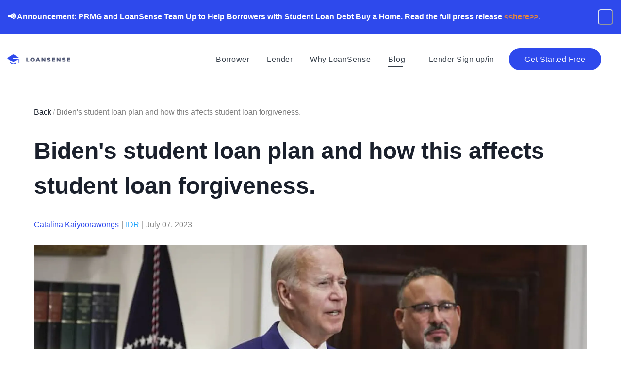

--- FILE ---
content_type: text/html; charset=utf-8
request_url: https://www.myloansense.com/blog/bidens-new-student-loan-plan-save
body_size: 16584
content:
<!DOCTYPE html><html><head><meta charSet="utf-8"/><meta name="viewport" content="width=device-width"/><title>LoanSense | <!-- -->Biden&#x27;s student loan plan and how this affects student loan forgiveness.</title><meta name="next-head-count" content="3"/><meta name="description" content="LoanSense helps you lower your payment, file your paperwork, sends you reminders and can save $100s monthly."/><noscript><img height="1" width="1" style="display:none" src="https://www.facebook.com/tr?id=665536607545075&amp;ev=PageView&amp;noscript=1"/></noscript><script async="" type="module" src="https://interfaces.zapier.com/assets/web-components/zapier-interfaces/zapier-interfaces.esm.js"></script><link rel="preconnect" href="/" crossorigin="anonymous"/><link rel="preload" href="/_next/static/css/e0289c6f76741fff.css" as="style"/><link rel="stylesheet" href="/_next/static/css/e0289c6f76741fff.css" data-n-g=""/><link rel="preload" href="/_next/static/css/1e52654e7bb59077.css" as="style"/><link rel="stylesheet" href="/_next/static/css/1e52654e7bb59077.css" data-n-p=""/><noscript data-n-css=""></noscript><script defer="" nomodule="" src="/_next/static/chunks/polyfills-c67a75d1b6f99dc8.js"></script><script src="/_next/static/chunks/webpack-d36b50b5fb8708d9.js" defer=""></script><script src="/_next/static/chunks/framework-2fe4cb6473b20297.js" defer=""></script><script src="/_next/static/chunks/main-a9d26f77d765d905.js" defer=""></script><script src="/_next/static/chunks/pages/_app-6a258fe1a437f6ed.js" defer=""></script><script src="/_next/static/chunks/1102-c0a9e778f0f4033d.js" defer=""></script><script src="/_next/static/chunks/7050-678631dacd6a15cb.js" defer=""></script><script src="/_next/static/chunks/4781-68b79eba32ede3c4.js" defer=""></script><script src="/_next/static/chunks/1664-f4693c6e3aa53615.js" defer=""></script><script src="/_next/static/chunks/6451-41cedc844dc495fc.js" defer=""></script><script src="/_next/static/chunks/1514-7145f0e37b972720.js" defer=""></script><script src="/_next/static/chunks/pages/blog/%5Buid%5D-eb3838ffa1441912.js" defer=""></script><script src="/_next/static/9UoG3ehq0Vr-8bDacyNWR/_buildManifest.js" defer=""></script><script src="/_next/static/9UoG3ehq0Vr-8bDacyNWR/_ssgManifest.js" defer=""></script><style data-styled="" data-styled-version="5.3.6">::selection{background:#333333;color:#ffffff;}/*!sc*/
html{box-sizing:border-box;-ms-overflow-style:scrollbar;}/*!sc*/
*,*::before,*::after{box-sizing:inherit;}/*!sc*/
*{-webkit-font-smoothing:antialiased;-moz-osx-font-smoothing:grayscale;}/*!sc*/
*:focus{outline:none;}/*!sc*/
html,html a,h1,h2,h3,h4,h5,h6,a,p,li,dl,th,dt,input,textarea,span,div{-webkit-font-smoothing:antialiased;-moz-osx-font-smoothing:grayscale;text-shadow:1px 1px 1px rgba(0,0,0,0.004);}/*!sc*/
body{margin:0;padding:0;overflow-x:hidden;-webkit-tap-highlight-color:transparent;}/*!sc*/
ul{margin:0;padding:0;}/*!sc*/
li{list-style-type:none;}/*!sc*/
a{-webkit-text-decoration:none;text-decoration:none;}/*!sc*/
a:hover{-webkit-text-decoration:none;text-decoration:none;}/*!sc*/
.reuseModalHolder{padding:0 !important;}/*!sc*/
.reuseModalHolder.demo_switcher_modal{border:0 !important;background-color:rgba(16,30,77,0.9) !important;}/*!sc*/
.reuseModalHolder.demo_switcher_modal .innerRndComponent{border-radius:8px !important;}/*!sc*/
button.modalCloseBtn{position:fixed !important;z-index:999991 !important;background-color:transparent !important;top:10px !important;right:10px !important;min-width:34px !important;min-height:34px !important;padding:0 !important;}/*!sc*/
button.modalCloseBtn span.btn-icon{font-size:22px !important;-webkit-transform:rotate(45deg) !important;-ms-transform:rotate(45deg) !important;transform:rotate(45deg) !important;}/*!sc*/
button.modalCloseBtn.alt{border-radius:50% !important;z-index:999999 !important;padding:0 !important;-webkit-transition:all 0.3s ease !important;transition:all 0.3s ease !important;top:25px !important;right:30px !important;min-width:40px !important;min-height:40px !important;}/*!sc*/
button.modalCloseBtn.alt span.btn-icon{font-size:20px !important;}/*!sc*/
button.modalCloseBtn.alt:hover{opacity:0.88 !important;}/*!sc*/
data-styled.g1[id="sc-global-eYErdJ1"]{content:"sc-global-eYErdJ1,"}/*!sc*/
body{background:#e2e4f1;}/*!sc*/
section{position:relative;}/*!sc*/
@media (max-width:767px){.drawer-content-wrapper{width:300px!important;}}/*!sc*/
.drawer-content-wrapper .drawer-content{padding:60px;display:-webkit-box;display:-webkit-flex;display:-ms-flexbox;display:flex;-webkit-flex-direction:column;-ms-flex-direction:column;flex-direction:column;-webkit-box-pack:justify;-webkit-justify-content:space-between;-ms-flex-pack:justify;justify-content:space-between;}/*!sc*/
@media (max-width:767px){.drawer-content-wrapper .drawer-content{padding:50px 40px 30px 40px;}}/*!sc*/
.drawer-content-wrapper .drawer-content .mobile_menu{margin-bottom:40px;-webkit-box-flex:1;-webkit-flex-grow:1;-ms-flex-positive:1;flex-grow:1;}/*!sc*/
@media (max-width:767px){.drawer-content-wrapper .drawer-content .mobile_menu{margin-bottom:30px;}}/*!sc*/
.drawer-content-wrapper .drawer-content .mobile_menu li{margin-bottom:35px;}/*!sc*/
@media (max-width:767px){.drawer-content-wrapper .drawer-content .mobile_menu li{margin-bottom:25px;}}/*!sc*/
.drawer-content-wrapper .drawer-content .mobile_menu li:nth-last-child(2){background:#fefefe;border-radius:50px;height:45px;display:-webkit-box;display:-webkit-flex;display:-ms-flexbox;display:flex;}/*!sc*/
.drawer-content-wrapper .drawer-content .mobile_menu li:last-child{background:#2e49ec;border-radius:50px;width:170px;height:45px;display:-webkit-box;display:-webkit-flex;display:-ms-flexbox;display:flex;-webkit-align-items:center;-webkit-box-align:center;-ms-flex-align:center;align-items:center;-webkit-box-pack:center;-webkit-justify-content:center;-ms-flex-pack:center;justify-content:center;}/*!sc*/
.drawer-content-wrapper .drawer-content .mobile_menu li:last-child a{color:white;}/*!sc*/
.drawer-content-wrapper .drawer-content .mobile_menu li a{font-size:20px;font-weight:400;color:#343d48;position:relative;-webkit-transition:0.15s ease-in-out;transition:0.15s ease-in-out;}/*!sc*/
@media (max-width:767px){.drawer-content-wrapper .drawer-content .mobile_menu li a{font-size:18px;}}/*!sc*/
.drawer-content-wrapper .drawer-content .mobile_menu li a:hover{color:#eb4d4b;}/*!sc*/
.drawer-content-wrapper .drawer-content .mobile_menu li a:before{content:'';width:7px;height:7px;background:#eb4d4b;border-radius:50%;position:absolute;top:50%;left:-15px;-webkit-transform:translateY(-50%);-ms-transform:translateY(-50%);transform:translateY(-50%);opacity:0;}/*!sc*/
.drawer-content-wrapper .drawer-content .mobile_menu li.is-current a{color:#5268db;}/*!sc*/
.drawer-content-wrapper .drawer-content .mobile_menu li.is-current a:before{opacity:1;}/*!sc*/
.drawer-content-wrapper .drawer-content .navbar_drawer_button button{width:100%;}/*!sc*/
.drawer-content-wrapper .reusecore-drawer__close{width:34px;height:34px;position:absolute;top:20px;right:20px;display:-webkit-box;display:-webkit-flex;display:-ms-flexbox;display:flex;-webkit-align-items:center;-webkit-box-align:center;-ms-flex-align:center;align-items:center;-webkit-box-pack:center;-webkit-justify-content:center;-ms-flex-pack:center;justify-content:center;cursor:pointer;}/*!sc*/
@media (max-width:767px){.drawer-content-wrapper .reusecore-drawer__close{top:15px;right:15px;}}/*!sc*/
.drawer-content-wrapper .reusecore-drawer__close:before{content:'\f10b';font-family:Flaticon;font-size:26px;color:#eb4d4b;-webkit-transform:rotate(45deg);-ms-transform:rotate(45deg);transform:rotate(45deg);display:block;}/*!sc*/
button.modalCloseBtn{color:#ffffff !important;}/*!sc*/
button.modalCloseBtn.alt{background-color:#5268db !important;box-shadow:0px 9px 20px -5px rgba(82,104,219,0.57) !important;}/*!sc*/
data-styled.g2[id="sc-global-jycTtr1"]{content:"sc-global-jycTtr1,"}/*!sc*/
.cgdjXX{position:relative;overflow:hidden;}/*!sc*/
.cgdjXX a:-webkit-any-link{-webkit-text-decoration:none;text-decoration:none;}/*!sc*/
.cgdjXX .sticky-nav-active .hosting_navbar{background:#fff;box-shadow:0 0 20px rgba(0,0,0,0.15);padding:15px 0;}/*!sc*/
.cgdjXX .sticky-nav-active .notification_banner{top:56px;}/*!sc*/
.cgdjXX .sticky-nav-active .main_menu.indigo li a{color:#000 !important;}/*!sc*/
.cgdjXX .sticky-nav-active .main_menu.indigo li:last-child a{color:white !important;}/*!sc*/
.cgdjXX .hosting_navbar{position:fixed;top:0;left:0;width:100%;-webkit-transition:0.35s ease-in-out;transition:0.35s ease-in-out;padding:30px 0;}/*!sc*/
.cgdjXX .hosting_navbar .main_menu{display:-webkit-box;display:-webkit-flex;display:-ms-flexbox;display:flex;-webkit-align-items:center;-webkit-box-align:center;-ms-flex-align:center;align-items:center;-webkit-letter-spacing:0.52px;-moz-letter-spacing:0.52px;-ms-letter-spacing:0.52px;letter-spacing:0.52px;margin-right:40px;}/*!sc*/
.cgdjXX .hosting_navbar .main_menu.indigo li:nth-last-child(2) a{color:#000;}/*!sc*/
.cgdjXX .hosting_navbar .main_menu.indigo li:last-child{background:#000;}/*!sc*/
.cgdjXX .hosting_navbar .main_menu.indigo li a{color:white;}/*!sc*/
.cgdjXX .hosting_navbar .main_menu li{display:inline-block;padding-left:13px;padding-right:13px;}/*!sc*/
.cgdjXX .hosting_navbar .main_menu li:first-child{padding-left:0;}/*!sc*/
.cgdjXX .hosting_navbar .main_menu li:nth-last-child(2){margin-left:10px;background:white;border-radius:50px;width:176px;height:45px;display:-webkit-box;display:-webkit-flex;display:-ms-flexbox;display:flex;-webkit-align-items:center;-webkit-box-align:center;-ms-flex-align:center;align-items:center;-webkit-box-pack:center;-webkit-justify-content:center;-ms-flex-pack:center;justify-content:center;}/*!sc*/
.cgdjXX .hosting_navbar .main_menu li:last-child{margin-left:10px;background:#2e49ec;border-radius:50px;width:190px;height:45px;display:-webkit-box;display:-webkit-flex;display:-ms-flexbox;display:flex;-webkit-align-items:center;-webkit-box-align:center;-ms-flex-align:center;align-items:center;-webkit-box-pack:center;-webkit-justify-content:center;-ms-flex-pack:center;justify-content:center;}/*!sc*/
.cgdjXX .hosting_navbar .main_menu li:last-child a{color:white;}/*!sc*/
.cgdjXX .hosting_navbar .main_menu li.is-current a,.cgdjXX .hosting_navbar .main_menu li.is-active a{position:relative;}/*!sc*/
.cgdjXX .hosting_navbar .main_menu li.is-current a:after,.cgdjXX .hosting_navbar .main_menu li.is-active a:after{content:"";display:block;position:absolute;bottom:-2px;width:67%;left:5px;border-bottom:2px solid;}/*!sc*/
.cgdjXX .hosting_navbar .main_menu li a{padding:5px;font-size:16px;font-weight:400;color:#343d48;-webkit-transition:0.15s ease-in-out;transition:0.15s ease-in-out;}/*!sc*/
.cgdjXX .hosting_navbar .main_menu li a:hover{color:#eb4d4b;}/*!sc*/
@media (max-width:990px){.cgdjXX .hosting_navbar .main_menu{display:none;}}/*!sc*/
@media (max-width:990px){.cgdjXX .hosting_navbar .navbar_button{display:none;}}/*!sc*/
@media (min-width:991px){.cgdjXX .hosting_navbar .reusecore-drawer__handler{display:none !important;}}/*!sc*/
.cgdjXX .trial-section{background:linear-gradient(to bottom,#fafbff 0%,#f7f8fd 100%);}/*!sc*/
.cgdjXX .trial-section .button_group{text-align:center;}/*!sc*/
@media (max-width:990px){.cgdjXX .glide__slide--active .pricing_table{box-shadow:0px 0px 30px rgba(0,0,0,0.05);border:0;}}/*!sc*/
data-styled.g3[id="sc-8292d212-0"]{content:"cgdjXX,"}/*!sc*/
.ebZoAW{box-sizing:border-box;margin-top:0;margin-bottom:1rem;}/*!sc*/
data-styled.g5[id="sc-c6077f38-0"]{content:"ebZoAW,"}/*!sc*/
.hOHoev{box-sizing:border-box;width:100%;display:-webkit-box;display:-webkit-flex;display:-ms-flexbox;display:flex;-webkit-align-items:center;-webkit-box-align:center;-ms-flex-align:center;align-items:center;-webkit-box-pack:justify;-webkit-justify-content:space-between;-ms-flex-pack:justify;justify-content:space-between;}/*!sc*/
@media screen and (min-width:575px){.hOHoev{-webkit-box-pack:justify;-webkit-justify-content:space-between;-ms-flex-pack:justify;justify-content:space-between;}}/*!sc*/
@media screen and (min-width:768px){.hOHoev{-webkit-box-pack:justify;-webkit-justify-content:space-between;-ms-flex-pack:justify;justify-content:space-between;}}/*!sc*/
@media screen and (min-width:990px){.hOHoev{-webkit-box-pack:justify;-webkit-justify-content:space-between;-ms-flex-pack:justify;justify-content:space-between;}}/*!sc*/
.fQJJlI{box-sizing:border-box;width:auto;display:-webkit-box;display:-webkit-flex;display:-ms-flexbox;display:flex;-webkit-align-items:center;-webkit-box-align:center;-ms-flex-align:center;align-items:center;}/*!sc*/
@media screen and (min-width:575px){.fQJJlI{width:auto;}}/*!sc*/
@media screen and (min-width:768px){.fQJJlI{width:auto;}}/*!sc*/
@media screen and (min-width:990px){.fQJJlI{width:825px;}}/*!sc*/
.kbrkcl{box-sizing:border-box;margin-left:-15px;margin-right:-15px;display:-webkit-box;display:-webkit-flex;display:-ms-flexbox;display:flex;-webkit-flex-wrap:wrap;-ms-flex-wrap:wrap;flex-wrap:wrap;}/*!sc*/
.eYkNBm{box-sizing:border-box;margin-top:0;margin-bottom:30px;padding-left:15px;padding-right:15px;width:100%;}/*!sc*/
@media screen and (min-width:575px){.eYkNBm{margin-top:13px;}}/*!sc*/
@media screen and (min-width:575px){.eYkNBm{margin-bottom:0;}}/*!sc*/
@media screen and (min-width:575px){.eYkNBm{padding-left:0;}}/*!sc*/
@media screen and (min-width:575px){.eYkNBm{padding-right:15px;}}/*!sc*/
@media screen and (min-width:768px){.eYkNBm{padding-right:0;}}/*!sc*/
@media screen and (min-width:575px){.eYkNBm{width:35%;}}/*!sc*/
@media screen and (min-width:768px){.eYkNBm{width:35%;}}/*!sc*/
@media screen and (min-width:990px){.eYkNBm{width:23%;}}/*!sc*/
.ubA-DP{box-sizing:border-box;margin-bottom:30px;padding-left:15px;padding-right:15px;width:100%;}/*!sc*/
@media screen and (min-width:575px){.ubA-DP{width:50%;}}/*!sc*/
@media screen and (min-width:768px){.ubA-DP{width:50%;}}/*!sc*/
@media screen and (min-width:990px){.ubA-DP{width:25%;}}/*!sc*/
.jApyCV{box-sizing:border-box;}/*!sc*/
data-styled.g6[id="sc-a1627d5f-0"]{content:"hOHoev,fQJJlI,kbrkcl,eYkNBm,ubA-DP,jApyCV,"}/*!sc*/
.gHJpIQ{box-sizing:border-box;margin-top:0;margin-bottom:30px;font-size:16px;color:#343d48;font-weight:700;}/*!sc*/
data-styled.g7[id="sc-dcac1866-0"]{content:"gHJpIQ,"}/*!sc*/
.iafScy{-webkit-text-decoration:none;text-decoration:none;box-sizing:border-box;margin:0;margin-right:1rem;display:inline-block;}/*!sc*/
data-styled.g8[id="sc-7a0d9-0"]{content:"iafScy,"}/*!sc*/
.iljjzf{display:block;max-width:100%;height:auto;box-sizing:border-box;margin:0;margin-right:0;max-width:130px;}/*!sc*/
@media screen and (min-width:575px){.iljjzf{margin-right:0;}}/*!sc*/
@media screen and (min-width:768px){.iljjzf{margin-right:0;}}/*!sc*/
@media screen and (min-width:990px){.iljjzf{margin-right:0;}}/*!sc*/
.FUveK{display:block;max-width:100%;height:auto;box-sizing:border-box;margin:0;}/*!sc*/
.bVCKDN{display:block;max-width:100%;height:auto;box-sizing:border-box;margin:0;margin-bottom:15px;width:100px;}/*!sc*/
data-styled.g9[id="sc-d9c5d975-0"]{content:"iljjzf,FUveK,bVCKDN,"}/*!sc*/
.irRIhZ{margin-left:auto;margin-right:auto;padding-left:30px;padding-right:30px;}/*!sc*/
.irRIhZ .titleDescription{margin-left:100px;}/*!sc*/
@media (min-width:768px){.irRIhZ{max-width:750px;width:100%;}}/*!sc*/
@media (min-width:992px){.irRIhZ{max-width:992px;width:100%;padding-left:15px;padding-right:15px;}}/*!sc*/
@media (min-width:1220px){.irRIhZ{max-width:1300px;width:100%;}}/*!sc*/
@media (max-width:768px){.irRIhZ .titleDescription{margin-left:0;}}/*!sc*/
.jzYwhU{margin-left:auto;margin-right:auto;padding-left:30px;padding-right:30px;}/*!sc*/
.jzYwhU .titleDescription{margin-left:100px;}/*!sc*/
@media (min-width:768px){.jzYwhU{max-width:750px;width:100%;}}/*!sc*/
@media (min-width:992px){.jzYwhU{max-width:992px;width:100%;padding-left:15px;padding-right:15px;}}/*!sc*/
@media (min-width:1220px){.jzYwhU{max-width:1170px;width:100%;}}/*!sc*/
@media (max-width:768px){.jzYwhU .titleDescription{margin-left:0;}}/*!sc*/
data-styled.g10[id="sc-7ace106e-0"]{content:"irRIhZ,jzYwhU,"}/*!sc*/
.hhkLKC{position:relative;background-color:white;overflow:hidden;}/*!sc*/
.hhkLKC .footer_container{background-repeat:no-repeat;background-position:center 50px;padding-top:80px;padding-bottom:80px;position:relative;}/*!sc*/
@media (max-width:990px){.hhkLKC .footer_container{padding-bottom:20px;}}/*!sc*/
data-styled.g11[id="sc-6e40986b-0"]{content:"hhkLKC,"}/*!sc*/
.gkemZw a{color:rgba(52,61,72,0.8);font-size:14px;line-height:36px;-webkit-transition:all 0.2s ease;transition:all 0.2s ease;}/*!sc*/
.gkemZw a:hover,.gkemZw a:focus{outline:0;-webkit-text-decoration:none;text-decoration:none;color:#343d48;}/*!sc*/
data-styled.g13[id="sc-6e40986b-2"]{content:"gkemZw,"}/*!sc*/
.SYDsw{color:#343d48;}/*!sc*/
.SYDsw:hover,.SYDsw:visitied{color:#343d48;}/*!sc*/
data-styled.g14[id="sc-5960b20d-0"]{content:"SYDsw,"}/*!sc*/
.hSgiih{margin-top:5px;margin-bottom:35px;}/*!sc*/
data-styled.g15[id="sc-5960b20d-1"]{content:"hSgiih,"}/*!sc*/
.hBKzTw{margin-top:20px;}/*!sc*/
data-styled.g16[id="sc-5960b20d-2"]{content:"hBKzTw,"}/*!sc*/
.jDBetR{display:-webkit-box;display:-webkit-flex;display:-ms-flexbox;display:flex;-webkit-align-items:center;-webkit-box-align:center;-ms-flex-align:center;align-items:center;min-height:56px;padding:10px 16px;display:block;background-color:#ffffff;}/*!sc*/
data-styled.g24[id="sc-3418bebe-0"]{content:"jDBetR,"}/*!sc*/
.hmKxRK{border:0;background:transparent;width:44px;height:30px;cursor:pointer;}/*!sc*/
.hmKxRK > span{display:block;width:100%;height:2px;margin:4px 0;float:right;background-color:#5268db;-webkit-transition:all 0.3s ease;transition:all 0.3s ease;}/*!sc*/
.hmKxRK > span:first-child{margin-top:0;}/*!sc*/
.hmKxRK > span:last-child{width:calc(100% - 10px);margin-bottom:0;}/*!sc*/
.hmKxRK:focus,.hmKxRK:hover{outline:none;}/*!sc*/
.hmKxRK:focus > span:last-child,.hmKxRK:hover > span:last-child{width:100%;}/*!sc*/
.hmKxRK:focus > span:first-child,.hmKxRK.active > span:first-child{-webkit-transform:rotate(45deg);-ms-transform:rotate(45deg);transform:rotate(45deg);-webkit-transform-origin:8px 50%;-ms-transform-origin:8px 50%;transform-origin:8px 50%;}/*!sc*/
.hmKxRK:focus > span:nth-child(2),.hmKxRK.active > span:nth-child(2){display:none;}/*!sc*/
.hmKxRK:focus > span:last-child,.hmKxRK.active > span:last-child{width:100%;-webkit-transform:rotate(-45deg);-ms-transform:rotate(-45deg);transform:rotate(-45deg);-webkit-transform-origin:9px 50%;-ms-transform-origin:9px 50%;transform-origin:9px 50%;}/*!sc*/
data-styled.g25[id="sc-f4ed3776-0"]{content:"hmKxRK,"}/*!sc*/
.kjPJNL{margin-bottom:50px;line-height:1.5;}/*!sc*/
.kjPJNL p{font-size:18px;margin-top:1.5rem;margin-bottom:1.5rem;}/*!sc*/
@media only screen and (max-width:768px){.kjPJNL p{font-size:16px;}}/*!sc*/
.kjPJNL a{color:#18a0fb;}/*!sc*/
.kjPJNL h1{text-align:center;margin-bottom:50px;font-size:30px !important;margin-top:3rem;font-weight:400;}/*!sc*/
@media only screen and (max-width:768px){.kjPJNL h1{font-size:24px !important;}}/*!sc*/
.kjPJNL .block-img{text-align:center;}/*!sc*/
.kjPJNL .block-img img{max-width:100%;}/*!sc*/
.kjPJNL ul li{list-style-type:initial;margin-left:20px;line-height:1.5;font-size:18px;}/*!sc*/
.kjPJNL [data-oembed-type="video"]{text-align:center;}/*!sc*/
.kjPJNL [data-oembed-type="video"] iframe{width:750px;height:500px;}/*!sc*/
@media only screen and (max-width:768px){.kjPJNL [data-oembed-type="video"] iframe{width:550px;height:366px;}}/*!sc*/
@media only screen and (max-width:600px){.kjPJNL [data-oembed-type="video"] iframe{width:475px;height:315px;}}/*!sc*/
@media only screen and (max-width:500px){.kjPJNL [data-oembed-type="video"] iframe{width:325px;height:200px;}}/*!sc*/
data-styled.g27[id="sc-4a3e767e-0"]{content:"kjPJNL,"}/*!sc*/
.flFBms{margin-top:150px;background:white;}/*!sc*/
@media only screen and (max-width:990px){.flFBms{margin-top:90px;}}/*!sc*/
.flFBms .flex{display:-webkit-box;display:-webkit-flex;display:-ms-flexbox;display:flex;}/*!sc*/
@media only screen and (max-width:425px){.flFBms .flex{font-size:14px;}}/*!sc*/
.flFBms h1{font-size:48px;}/*!sc*/
@media only screen and (max-width:768px){.flFBms h1{font-size:36px;}}/*!sc*/
@media only screen and (max-width:500px){.flFBms h1{font-size:24px;}}/*!sc*/
data-styled.g28[id="sc-4a3e767e-1"]{content:"flFBms,"}/*!sc*/
</style></head><body><noscript><iframe src="https://www.googletagmanager.com/ns.html?id=GTM-T746BSH" height="0" width="0" style="display:none;visibility:hidden"></iframe></noscript><div id="__next"><zapier-interfaces-chatbot-embed is-popup="true" chatbot-id="cmjvv7d85008a14if42faer76"></zapier-interfaces-chatbot-embed><style data-emotion="css-global 1b7scut">:host,:root,[data-theme]{--chakra-ring-inset:var(--chakra-empty,/*!*/ /*!*/);--chakra-ring-offset-width:0px;--chakra-ring-offset-color:#fff;--chakra-ring-color:rgba(66, 153, 225, 0.6);--chakra-ring-offset-shadow:0 0 #0000;--chakra-ring-shadow:0 0 #0000;--chakra-space-x-reverse:0;--chakra-space-y-reverse:0;--chakra-colors-transparent:transparent;--chakra-colors-current:currentColor;--chakra-colors-black:#000000;--chakra-colors-white:#FFFFFF;--chakra-colors-whiteAlpha-50:rgba(255, 255, 255, 0.04);--chakra-colors-whiteAlpha-100:rgba(255, 255, 255, 0.06);--chakra-colors-whiteAlpha-200:rgba(255, 255, 255, 0.08);--chakra-colors-whiteAlpha-300:rgba(255, 255, 255, 0.16);--chakra-colors-whiteAlpha-400:rgba(255, 255, 255, 0.24);--chakra-colors-whiteAlpha-500:rgba(255, 255, 255, 0.36);--chakra-colors-whiteAlpha-600:rgba(255, 255, 255, 0.48);--chakra-colors-whiteAlpha-700:rgba(255, 255, 255, 0.64);--chakra-colors-whiteAlpha-800:rgba(255, 255, 255, 0.80);--chakra-colors-whiteAlpha-900:rgba(255, 255, 255, 0.92);--chakra-colors-blackAlpha-50:rgba(0, 0, 0, 0.04);--chakra-colors-blackAlpha-100:rgba(0, 0, 0, 0.06);--chakra-colors-blackAlpha-200:rgba(0, 0, 0, 0.08);--chakra-colors-blackAlpha-300:rgba(0, 0, 0, 0.16);--chakra-colors-blackAlpha-400:rgba(0, 0, 0, 0.24);--chakra-colors-blackAlpha-500:rgba(0, 0, 0, 0.36);--chakra-colors-blackAlpha-600:rgba(0, 0, 0, 0.48);--chakra-colors-blackAlpha-700:rgba(0, 0, 0, 0.64);--chakra-colors-blackAlpha-800:rgba(0, 0, 0, 0.80);--chakra-colors-blackAlpha-900:rgba(0, 0, 0, 0.92);--chakra-colors-gray-50:#F7FAFC;--chakra-colors-gray-100:#EDF2F7;--chakra-colors-gray-200:#E2E8F0;--chakra-colors-gray-300:#CBD5E0;--chakra-colors-gray-400:#A0AEC0;--chakra-colors-gray-500:#718096;--chakra-colors-gray-600:#4A5568;--chakra-colors-gray-700:#2D3748;--chakra-colors-gray-800:#1A202C;--chakra-colors-gray-900:#171923;--chakra-colors-red-50:#FFF5F5;--chakra-colors-red-100:#FED7D7;--chakra-colors-red-200:#FEB2B2;--chakra-colors-red-300:#FC8181;--chakra-colors-red-400:#F56565;--chakra-colors-red-500:#E53E3E;--chakra-colors-red-600:#C53030;--chakra-colors-red-700:#9B2C2C;--chakra-colors-red-800:#822727;--chakra-colors-red-900:#63171B;--chakra-colors-orange-50:#FFFAF0;--chakra-colors-orange-100:#FEEBC8;--chakra-colors-orange-200:#FBD38D;--chakra-colors-orange-300:#F6AD55;--chakra-colors-orange-400:#ED8936;--chakra-colors-orange-500:#DD6B20;--chakra-colors-orange-600:#C05621;--chakra-colors-orange-700:#9C4221;--chakra-colors-orange-800:#7B341E;--chakra-colors-orange-900:#652B19;--chakra-colors-yellow-50:#FFFFF0;--chakra-colors-yellow-100:#FEFCBF;--chakra-colors-yellow-200:#FAF089;--chakra-colors-yellow-300:#F6E05E;--chakra-colors-yellow-400:#ECC94B;--chakra-colors-yellow-500:#D69E2E;--chakra-colors-yellow-600:#B7791F;--chakra-colors-yellow-700:#975A16;--chakra-colors-yellow-800:#744210;--chakra-colors-yellow-900:#5F370E;--chakra-colors-green-50:#F0FFF4;--chakra-colors-green-100:#C6F6D5;--chakra-colors-green-200:#9AE6B4;--chakra-colors-green-300:#68D391;--chakra-colors-green-400:#48BB78;--chakra-colors-green-500:#38A169;--chakra-colors-green-600:#2F855A;--chakra-colors-green-700:#276749;--chakra-colors-green-800:#22543D;--chakra-colors-green-900:#1C4532;--chakra-colors-teal-50:#E6FFFA;--chakra-colors-teal-100:#B2F5EA;--chakra-colors-teal-200:#81E6D9;--chakra-colors-teal-300:#4FD1C5;--chakra-colors-teal-400:#38B2AC;--chakra-colors-teal-500:#319795;--chakra-colors-teal-600:#2C7A7B;--chakra-colors-teal-700:#285E61;--chakra-colors-teal-800:#234E52;--chakra-colors-teal-900:#1D4044;--chakra-colors-blue-50:#ebf8ff;--chakra-colors-blue-100:#bee3f8;--chakra-colors-blue-200:#90cdf4;--chakra-colors-blue-300:#63b3ed;--chakra-colors-blue-400:#4299e1;--chakra-colors-blue-500:#3182ce;--chakra-colors-blue-600:#2b6cb0;--chakra-colors-blue-700:#2c5282;--chakra-colors-blue-800:#2a4365;--chakra-colors-blue-900:#1A365D;--chakra-colors-cyan-50:#EDFDFD;--chakra-colors-cyan-100:#C4F1F9;--chakra-colors-cyan-200:#9DECF9;--chakra-colors-cyan-300:#76E4F7;--chakra-colors-cyan-400:#0BC5EA;--chakra-colors-cyan-500:#00B5D8;--chakra-colors-cyan-600:#00A3C4;--chakra-colors-cyan-700:#0987A0;--chakra-colors-cyan-800:#086F83;--chakra-colors-cyan-900:#065666;--chakra-colors-purple-50:#FAF5FF;--chakra-colors-purple-100:#E9D8FD;--chakra-colors-purple-200:#D6BCFA;--chakra-colors-purple-300:#B794F4;--chakra-colors-purple-400:#9F7AEA;--chakra-colors-purple-500:#805AD5;--chakra-colors-purple-600:#6B46C1;--chakra-colors-purple-700:#553C9A;--chakra-colors-purple-800:#44337A;--chakra-colors-purple-900:#322659;--chakra-colors-pink-50:#FFF5F7;--chakra-colors-pink-100:#FED7E2;--chakra-colors-pink-200:#FBB6CE;--chakra-colors-pink-300:#F687B3;--chakra-colors-pink-400:#ED64A6;--chakra-colors-pink-500:#D53F8C;--chakra-colors-pink-600:#B83280;--chakra-colors-pink-700:#97266D;--chakra-colors-pink-800:#702459;--chakra-colors-pink-900:#521B41;--chakra-colors-linkedin-50:#E8F4F9;--chakra-colors-linkedin-100:#CFEDFB;--chakra-colors-linkedin-200:#9BDAF3;--chakra-colors-linkedin-300:#68C7EC;--chakra-colors-linkedin-400:#34B3E4;--chakra-colors-linkedin-500:#00A0DC;--chakra-colors-linkedin-600:#008CC9;--chakra-colors-linkedin-700:#0077B5;--chakra-colors-linkedin-800:#005E93;--chakra-colors-linkedin-900:#004471;--chakra-colors-facebook-50:#E8F4F9;--chakra-colors-facebook-100:#D9DEE9;--chakra-colors-facebook-200:#B7C2DA;--chakra-colors-facebook-300:#6482C0;--chakra-colors-facebook-400:#4267B2;--chakra-colors-facebook-500:#385898;--chakra-colors-facebook-600:#314E89;--chakra-colors-facebook-700:#29487D;--chakra-colors-facebook-800:#223B67;--chakra-colors-facebook-900:#1E355B;--chakra-colors-messenger-50:#D0E6FF;--chakra-colors-messenger-100:#B9DAFF;--chakra-colors-messenger-200:#A2CDFF;--chakra-colors-messenger-300:#7AB8FF;--chakra-colors-messenger-400:#2E90FF;--chakra-colors-messenger-500:#0078FF;--chakra-colors-messenger-600:#0063D1;--chakra-colors-messenger-700:#0052AC;--chakra-colors-messenger-800:#003C7E;--chakra-colors-messenger-900:#002C5C;--chakra-colors-whatsapp-50:#dffeec;--chakra-colors-whatsapp-100:#b9f5d0;--chakra-colors-whatsapp-200:#90edb3;--chakra-colors-whatsapp-300:#65e495;--chakra-colors-whatsapp-400:#3cdd78;--chakra-colors-whatsapp-500:#22c35e;--chakra-colors-whatsapp-600:#179848;--chakra-colors-whatsapp-700:#0c6c33;--chakra-colors-whatsapp-800:#01421c;--chakra-colors-whatsapp-900:#001803;--chakra-colors-twitter-50:#E5F4FD;--chakra-colors-twitter-100:#C8E9FB;--chakra-colors-twitter-200:#A8DCFA;--chakra-colors-twitter-300:#83CDF7;--chakra-colors-twitter-400:#57BBF5;--chakra-colors-twitter-500:#1DA1F2;--chakra-colors-twitter-600:#1A94DA;--chakra-colors-twitter-700:#1681BF;--chakra-colors-twitter-800:#136B9E;--chakra-colors-twitter-900:#0D4D71;--chakra-colors-telegram-50:#E3F2F9;--chakra-colors-telegram-100:#C5E4F3;--chakra-colors-telegram-200:#A2D4EC;--chakra-colors-telegram-300:#7AC1E4;--chakra-colors-telegram-400:#47A9DA;--chakra-colors-telegram-500:#0088CC;--chakra-colors-telegram-600:#007AB8;--chakra-colors-telegram-700:#006BA1;--chakra-colors-telegram-800:#005885;--chakra-colors-telegram-900:#003F5E;--chakra-borders-none:0;--chakra-borders-1px:1px solid;--chakra-borders-2px:2px solid;--chakra-borders-4px:4px solid;--chakra-borders-8px:8px solid;--chakra-fonts-heading:-apple-system,BlinkMacSystemFont,"Segoe UI",Helvetica,Arial,sans-serif,"Apple Color Emoji","Segoe UI Emoji","Segoe UI Symbol";--chakra-fonts-body:-apple-system,BlinkMacSystemFont,"Segoe UI",Helvetica,Arial,sans-serif,"Apple Color Emoji","Segoe UI Emoji","Segoe UI Symbol";--chakra-fonts-mono:SFMono-Regular,Menlo,Monaco,Consolas,"Liberation Mono","Courier New",monospace;--chakra-fontSizes-3xs:0.45rem;--chakra-fontSizes-2xs:0.625rem;--chakra-fontSizes-xs:0.75rem;--chakra-fontSizes-sm:0.875rem;--chakra-fontSizes-md:1rem;--chakra-fontSizes-lg:1.125rem;--chakra-fontSizes-xl:1.25rem;--chakra-fontSizes-2xl:1.5rem;--chakra-fontSizes-3xl:1.875rem;--chakra-fontSizes-4xl:2.25rem;--chakra-fontSizes-5xl:3rem;--chakra-fontSizes-6xl:3.75rem;--chakra-fontSizes-7xl:4.5rem;--chakra-fontSizes-8xl:6rem;--chakra-fontSizes-9xl:8rem;--chakra-fontWeights-hairline:100;--chakra-fontWeights-thin:200;--chakra-fontWeights-light:300;--chakra-fontWeights-normal:400;--chakra-fontWeights-medium:500;--chakra-fontWeights-semibold:600;--chakra-fontWeights-bold:700;--chakra-fontWeights-extrabold:800;--chakra-fontWeights-black:900;--chakra-letterSpacings-tighter:-0.05em;--chakra-letterSpacings-tight:-0.025em;--chakra-letterSpacings-normal:0;--chakra-letterSpacings-wide:0.025em;--chakra-letterSpacings-wider:0.05em;--chakra-letterSpacings-widest:0.1em;--chakra-lineHeights-3:.75rem;--chakra-lineHeights-4:1rem;--chakra-lineHeights-5:1.25rem;--chakra-lineHeights-6:1.5rem;--chakra-lineHeights-7:1.75rem;--chakra-lineHeights-8:2rem;--chakra-lineHeights-9:2.25rem;--chakra-lineHeights-10:2.5rem;--chakra-lineHeights-normal:normal;--chakra-lineHeights-none:1;--chakra-lineHeights-shorter:1.25;--chakra-lineHeights-short:1.375;--chakra-lineHeights-base:1.5;--chakra-lineHeights-tall:1.625;--chakra-lineHeights-taller:2;--chakra-radii-none:0;--chakra-radii-sm:0.125rem;--chakra-radii-base:0.25rem;--chakra-radii-md:0.375rem;--chakra-radii-lg:0.5rem;--chakra-radii-xl:0.75rem;--chakra-radii-2xl:1rem;--chakra-radii-3xl:1.5rem;--chakra-radii-full:9999px;--chakra-space-1:0.25rem;--chakra-space-2:0.5rem;--chakra-space-3:0.75rem;--chakra-space-4:1rem;--chakra-space-5:1.25rem;--chakra-space-6:1.5rem;--chakra-space-7:1.75rem;--chakra-space-8:2rem;--chakra-space-9:2.25rem;--chakra-space-10:2.5rem;--chakra-space-12:3rem;--chakra-space-14:3.5rem;--chakra-space-16:4rem;--chakra-space-20:5rem;--chakra-space-24:6rem;--chakra-space-28:7rem;--chakra-space-32:8rem;--chakra-space-36:9rem;--chakra-space-40:10rem;--chakra-space-44:11rem;--chakra-space-48:12rem;--chakra-space-52:13rem;--chakra-space-56:14rem;--chakra-space-60:15rem;--chakra-space-64:16rem;--chakra-space-72:18rem;--chakra-space-80:20rem;--chakra-space-96:24rem;--chakra-space-px:1px;--chakra-space-0-5:0.125rem;--chakra-space-1-5:0.375rem;--chakra-space-2-5:0.625rem;--chakra-space-3-5:0.875rem;--chakra-shadows-xs:0 0 0 1px rgba(0, 0, 0, 0.05);--chakra-shadows-sm:0 1px 2px 0 rgba(0, 0, 0, 0.05);--chakra-shadows-base:0 1px 3px 0 rgba(0, 0, 0, 0.1),0 1px 2px 0 rgba(0, 0, 0, 0.06);--chakra-shadows-md:0 4px 6px -1px rgba(0, 0, 0, 0.1),0 2px 4px -1px rgba(0, 0, 0, 0.06);--chakra-shadows-lg:0 10px 15px -3px rgba(0, 0, 0, 0.1),0 4px 6px -2px rgba(0, 0, 0, 0.05);--chakra-shadows-xl:0 20px 25px -5px rgba(0, 0, 0, 0.1),0 10px 10px -5px rgba(0, 0, 0, 0.04);--chakra-shadows-2xl:0 25px 50px -12px rgba(0, 0, 0, 0.25);--chakra-shadows-outline:0 0 0 3px rgba(66, 153, 225, 0.6);--chakra-shadows-inner:inset 0 2px 4px 0 rgba(0,0,0,0.06);--chakra-shadows-none:none;--chakra-shadows-dark-lg:rgba(0, 0, 0, 0.1) 0px 0px 0px 1px,rgba(0, 0, 0, 0.2) 0px 5px 10px,rgba(0, 0, 0, 0.4) 0px 15px 40px;--chakra-sizes-1:0.25rem;--chakra-sizes-2:0.5rem;--chakra-sizes-3:0.75rem;--chakra-sizes-4:1rem;--chakra-sizes-5:1.25rem;--chakra-sizes-6:1.5rem;--chakra-sizes-7:1.75rem;--chakra-sizes-8:2rem;--chakra-sizes-9:2.25rem;--chakra-sizes-10:2.5rem;--chakra-sizes-12:3rem;--chakra-sizes-14:3.5rem;--chakra-sizes-16:4rem;--chakra-sizes-20:5rem;--chakra-sizes-24:6rem;--chakra-sizes-28:7rem;--chakra-sizes-32:8rem;--chakra-sizes-36:9rem;--chakra-sizes-40:10rem;--chakra-sizes-44:11rem;--chakra-sizes-48:12rem;--chakra-sizes-52:13rem;--chakra-sizes-56:14rem;--chakra-sizes-60:15rem;--chakra-sizes-64:16rem;--chakra-sizes-72:18rem;--chakra-sizes-80:20rem;--chakra-sizes-96:24rem;--chakra-sizes-px:1px;--chakra-sizes-0-5:0.125rem;--chakra-sizes-1-5:0.375rem;--chakra-sizes-2-5:0.625rem;--chakra-sizes-3-5:0.875rem;--chakra-sizes-max:max-content;--chakra-sizes-min:min-content;--chakra-sizes-full:100%;--chakra-sizes-3xs:14rem;--chakra-sizes-2xs:16rem;--chakra-sizes-xs:20rem;--chakra-sizes-sm:24rem;--chakra-sizes-md:28rem;--chakra-sizes-lg:32rem;--chakra-sizes-xl:36rem;--chakra-sizes-2xl:42rem;--chakra-sizes-3xl:48rem;--chakra-sizes-4xl:56rem;--chakra-sizes-5xl:64rem;--chakra-sizes-6xl:72rem;--chakra-sizes-7xl:80rem;--chakra-sizes-8xl:90rem;--chakra-sizes-prose:60ch;--chakra-sizes-container-sm:640px;--chakra-sizes-container-md:768px;--chakra-sizes-container-lg:1024px;--chakra-sizes-container-xl:1280px;--chakra-zIndices-hide:-1;--chakra-zIndices-auto:auto;--chakra-zIndices-base:0;--chakra-zIndices-docked:10;--chakra-zIndices-dropdown:1000;--chakra-zIndices-sticky:1100;--chakra-zIndices-banner:1200;--chakra-zIndices-overlay:1300;--chakra-zIndices-modal:1400;--chakra-zIndices-popover:1500;--chakra-zIndices-skipLink:1600;--chakra-zIndices-toast:1700;--chakra-zIndices-tooltip:1800;--chakra-transition-property-common:background-color,border-color,color,fill,stroke,opacity,box-shadow,transform;--chakra-transition-property-colors:background-color,border-color,color,fill,stroke;--chakra-transition-property-dimensions:width,height;--chakra-transition-property-position:left,right,top,bottom;--chakra-transition-property-background:background-color,background-image,background-position;--chakra-transition-easing-ease-in:cubic-bezier(0.4, 0, 1, 1);--chakra-transition-easing-ease-out:cubic-bezier(0, 0, 0.2, 1);--chakra-transition-easing-ease-in-out:cubic-bezier(0.4, 0, 0.2, 1);--chakra-transition-duration-ultra-fast:50ms;--chakra-transition-duration-faster:100ms;--chakra-transition-duration-fast:150ms;--chakra-transition-duration-normal:200ms;--chakra-transition-duration-slow:300ms;--chakra-transition-duration-slower:400ms;--chakra-transition-duration-ultra-slow:500ms;--chakra-blur-none:0;--chakra-blur-sm:4px;--chakra-blur-base:8px;--chakra-blur-md:12px;--chakra-blur-lg:16px;--chakra-blur-xl:24px;--chakra-blur-2xl:40px;--chakra-blur-3xl:64px;--chakra-breakpoints-base:0em;--chakra-breakpoints-sm:30em;--chakra-breakpoints-md:48em;--chakra-breakpoints-lg:62em;--chakra-breakpoints-xl:80em;--chakra-breakpoints-2xl:96em;}.chakra-ui-light :host:not([data-theme]),.chakra-ui-light :root:not([data-theme]),.chakra-ui-light [data-theme]:not([data-theme]),[data-theme=light] :host:not([data-theme]),[data-theme=light] :root:not([data-theme]),[data-theme=light] [data-theme]:not([data-theme]),:host[data-theme=light],:root[data-theme=light],[data-theme][data-theme=light]{--chakra-colors-chakra-body-text:var(--chakra-colors-gray-800);--chakra-colors-chakra-body-bg:var(--chakra-colors-white);--chakra-colors-chakra-border-color:var(--chakra-colors-gray-200);--chakra-colors-chakra-inverse-text:var(--chakra-colors-white);--chakra-colors-chakra-subtle-bg:var(--chakra-colors-gray-100);--chakra-colors-chakra-subtle-text:var(--chakra-colors-gray-600);--chakra-colors-chakra-placeholder-color:var(--chakra-colors-gray-500);}.chakra-ui-dark :host:not([data-theme]),.chakra-ui-dark :root:not([data-theme]),.chakra-ui-dark [data-theme]:not([data-theme]),[data-theme=dark] :host:not([data-theme]),[data-theme=dark] :root:not([data-theme]),[data-theme=dark] [data-theme]:not([data-theme]),:host[data-theme=dark],:root[data-theme=dark],[data-theme][data-theme=dark]{--chakra-colors-chakra-body-text:var(--chakra-colors-whiteAlpha-900);--chakra-colors-chakra-body-bg:var(--chakra-colors-gray-800);--chakra-colors-chakra-border-color:var(--chakra-colors-whiteAlpha-300);--chakra-colors-chakra-inverse-text:var(--chakra-colors-gray-800);--chakra-colors-chakra-subtle-bg:var(--chakra-colors-gray-700);--chakra-colors-chakra-subtle-text:var(--chakra-colors-gray-400);--chakra-colors-chakra-placeholder-color:var(--chakra-colors-whiteAlpha-400);}</style><style data-emotion="css-global fubdgu">html{line-height:1.5;-webkit-text-size-adjust:100%;font-family:system-ui,sans-serif;-webkit-font-smoothing:antialiased;text-rendering:optimizeLegibility;-moz-osx-font-smoothing:grayscale;touch-action:manipulation;}body{position:relative;min-height:100%;margin:0;font-feature-settings:"kern";}:where(*, *::before, *::after){border-width:0;border-style:solid;box-sizing:border-box;word-wrap:break-word;}main{display:block;}hr{border-top-width:1px;box-sizing:content-box;height:0;overflow:visible;}:where(pre, code, kbd,samp){font-family:SFMono-Regular,Menlo,Monaco,Consolas,monospace;font-size:1em;}a{background-color:transparent;color:inherit;-webkit-text-decoration:inherit;text-decoration:inherit;}abbr[title]{border-bottom:none;-webkit-text-decoration:underline;text-decoration:underline;-webkit-text-decoration:underline dotted;-webkit-text-decoration:underline dotted;text-decoration:underline dotted;}:where(b, strong){font-weight:bold;}small{font-size:80%;}:where(sub,sup){font-size:75%;line-height:0;position:relative;vertical-align:baseline;}sub{bottom:-0.25em;}sup{top:-0.5em;}img{border-style:none;}:where(button, input, optgroup, select, textarea){font-family:inherit;font-size:100%;line-height:1.15;margin:0;}:where(button, input){overflow:visible;}:where(button, select){text-transform:none;}:where(
          button::-moz-focus-inner,
          [type="button"]::-moz-focus-inner,
          [type="reset"]::-moz-focus-inner,
          [type="submit"]::-moz-focus-inner
        ){border-style:none;padding:0;}fieldset{padding:0.35em 0.75em 0.625em;}legend{box-sizing:border-box;color:inherit;display:table;max-width:100%;padding:0;white-space:normal;}progress{vertical-align:baseline;}textarea{overflow:auto;}:where([type="checkbox"], [type="radio"]){box-sizing:border-box;padding:0;}input[type="number"]::-webkit-inner-spin-button,input[type="number"]::-webkit-outer-spin-button{-webkit-appearance:none!important;}input[type="number"]{-moz-appearance:textfield;}input[type="search"]{-webkit-appearance:textfield;outline-offset:-2px;}input[type="search"]::-webkit-search-decoration{-webkit-appearance:none!important;}::-webkit-file-upload-button{-webkit-appearance:button;font:inherit;}details{display:block;}summary{display:-webkit-box;display:-webkit-list-item;display:-ms-list-itembox;display:list-item;}template{display:none;}[hidden]{display:none!important;}:where(
          blockquote,
          dl,
          dd,
          h1,
          h2,
          h3,
          h4,
          h5,
          h6,
          hr,
          figure,
          p,
          pre
        ){margin:0;}button{background:transparent;padding:0;}fieldset{margin:0;padding:0;}:where(ol, ul){margin:0;padding:0;}textarea{resize:vertical;}:where(button, [role="button"]){cursor:pointer;}button::-moz-focus-inner{border:0!important;}table{border-collapse:collapse;}:where(h1, h2, h3, h4, h5, h6){font-size:inherit;font-weight:inherit;}:where(button, input, optgroup, select, textarea){padding:0;line-height:inherit;color:inherit;}:where(img, svg, video, canvas, audio, iframe, embed, object){display:block;}:where(img, video){max-width:100%;height:auto;}[data-js-focus-visible] :focus:not([data-focus-visible-added]):not(
          [data-focus-visible-disabled]
        ){outline:none;box-shadow:none;}select::-ms-expand{display:none;}:root,:host{--chakra-vh:100vh;}@supports (height: -webkit-fill-available){:root,:host{--chakra-vh:-webkit-fill-available;}}@supports (height: -moz-fill-available){:root,:host{--chakra-vh:-moz-fill-available;}}@supports (height: 100dvh){:root,:host{--chakra-vh:100dvh;}}</style><style data-emotion="css-global 1cgn62j">body{font-family:var(--chakra-fonts-body);color:var(--chakra-colors-chakra-body-text);background:var(--chakra-colors-chakra-body-bg);transition-property:background-color;transition-duration:var(--chakra-transition-duration-normal);line-height:var(--chakra-lineHeights-base);}*::-webkit-input-placeholder{color:var(--chakra-colors-chakra-placeholder-color);}*::-moz-placeholder{color:var(--chakra-colors-chakra-placeholder-color);}*:-ms-input-placeholder{color:var(--chakra-colors-chakra-placeholder-color);}*::placeholder{color:var(--chakra-colors-chakra-placeholder-color);}*,*::before,::after{border-color:var(--chakra-colors-chakra-border-color);}</style><div style="background:white" class="sc-8292d212-0 cgdjXX"><div class="sticky-outer-wrapper"><div class="sticky-inner-wrapper" style="position:relative;top:0px;z-index:9999"><nav class="sc-3418bebe-0 jDBetR reusecore__navbar hosting_navbar" display="block"><div class="sc-7ace106e-0 irRIhZ container" width="1300px"><div width="100%" class="sc-a1627d5f-0 hOHoev"><a href="/blog" display="inline-block" class="sc-7a0d9-0 iafScy"><img src="/images/saas/logo.svg" alt="Agency" class="sc-d9c5d975-0 iljjzf"/></a><div width="auto,auto,auto,825px" class="sc-a1627d5f-0 fQJJlI"><ul class="scrollspy__menu main_menu" style="width:100%;margin-right:0"><li class=""><a href="/">Borrower</a></li><li class=""><a href="/lender">Lender</a></li><li class=""><a href="/why-loansense">Why LoanSense</a></li><li class="is-active"><a href="/blog">Blog</a></li><li class=""><a href="https://lender.myloansense.com">Lender Sign up/in</a></li><li class=""><a href="https://app.myloansense.com">Get Started Free</a></li></ul><div class="reusecore-drawer__handler" style="display:inline-block"><button class="sc-f4ed3776-0 hmKxRK hamburgMenu__bar" aria-label="hamburgMenu"><span></span><span></span><span></span></button></div></div></div></div></nav></div></div><div class="sc-7ace106e-0 jzYwhU container sc-4a3e767e-1 flFBms"><div class="flex"><a color="#18A0FB" href="/blog">Back</a> <span style="color:rgba(0,0,0,0.3);margin-right:3px;margin-left:3px">/<!-- --> </span> <span style="color:rgba(0,0,0,0.5)">Biden&#x27;s student loan plan and how this affects student loan forgiveness.</span></div><h1>Biden&#x27;s student loan plan and how this affects student loan forgiveness.</h1><div class="flex"><span style="color:#2e49ec;margin-right:5px">Catalina Kaiyoorawongs</span><span style="margin-right:5px;color:rgba(0,0,0,0.5)">|</span><span style="color:#18A0FB;margin-right:5px">IDR</span><span style="margin-right:5px;color:rgba(0,0,0,0.5)">|</span><span style="color:rgba(0,0,0,0.5)">July 07, 2023</span></div><div style="width:100%;height:450px"><img src="https://images.prismic.io/loansense-site/467e0f08-da75-450a-aabc-ce74964af8e3_107108909-1661369049644-gettyimages-1417742034-109a1982_06b01d5a-28df-4ca1-948b-2a6e52df17d4.jpeg?auto=compress,format&amp;rect=0,0,929,418&amp;w=2000&amp;h=900" alt="Biden&#x27;s student loan plan and how this affects student loan forgiveness." style="object-fit:cover;height:100%;width:100%;margin-top:30px" class="sc-d9c5d975-0 FUveK"/></div><div class="sc-4a3e767e-0 kjPJNL"><p>In a world where student loan debt appears like a relentless storm cloud over the heads of countless Americans, President Joe Biden&#39;s student loan plan has garnered attention for its potential to provide relief. As the weight of student loans continues to crush the aspirations of graduates nationwide, this plan promises a ray of light in the form of potential forgiveness. But what does it really mean for those struggling with student debt? Let&#39;s dive into the details of Biden&#39;s plan and its implications for student loan forgiveness in the United States. </p><p></p><p>The Supreme Court rejected President Joe Biden’s authority to give blanket forgiveness of the $10,000 to $20,000 of student debt for tens of millions of Americans. There have been many options the administration is considering, including refiling for the forgiveness but using the Higher Education Act instead of the Heroes Act.  The Department of Education unveiled the final details of its separate student loan repayment program. The program, <a href="https://studentaid.gov/announcements-events/save-plan" rel="noopener noreferrer">Saving on a Valuable Education (SAVE) Plan</a>, which has been in the works for more than a year, will permanently reshape how borrowers repay their federal student loans.</p><p></p><p>What’s in the plan: </p><p></p><ul><li><strong>Help low and moderate-income people. </strong>The program aims to help low and moderate-income people as many borrowers would face lower monthly payments, the department will curb interest accrual, and borrowers with relatively smaller balances could see loan forgiveness more quickly. They are still looking for pathways for middle-class working people, including saving on valuable education plans. It will lower the payment for those earning under $32,800 to $0.00 and less for those earning and having a family of four and earning up to $67,500.</li></ul><p></p><ul><li><strong>Change how much people pay and stop interest accrual. </strong>This program offers the benefit to change how much people pay and stop interest accrual. The core part of the Biden administration&#39;s plan is to lower the amount of borrowers&#39; income that is used to pay back loans by changing what&#39;s called the discretionary income formula. The increase of the income threshold for zero-dollar payments from 150 percent of the poverty line to 225 percent of the poverty line, immediately lowering payments for lower-income borrowers. Borrowers won’t have to pay interest that accrues in a month beyond what’s covered by their monthly payment. This stops the growing accrual of interest on student loan payments. This means that if $100 of interest is accrued and a borrower’s payment is only $50, the other $50 from that $100 projected interest would automatically be forgiven as long as the borrower paid their payment on time.</li></ul><p></p><ul><li><strong>Not include spousal income for the purpose of repayment. </strong>The SAVE plan has a noteworthy feature regarding spousal income for repayment purposes. Specifically, if you are married and file your taxes separately, the SAVE program does not factor in your spouse&#39;s income when calculating your monthly payments. This means that there is no requirement for your spouse to co-sign your Income-Driven Repayment (IDR) application, and their income will not affect the calculation of your monthly payments. As a result, this provision often leads to reduced monthly payments, as your reported income remains unaffected by your spouse&#39;s financial situation.</li></ul><p></p><ul><li><strong>Repayment terms.</strong> What is viewed as a really big CON of the SAVE program is that payments are not capped and that the repayment length is 25 years. If somebody graduates with $12,000 and under, their repayment length is 10 years and it increases by 1 year per $1000. </li></ul><p></p><p><strong>How is this different from the similar program called Pay As you Earn (PAYE)?</strong></p><p></p><p>For all those who might have not heard about it, PAYE is an existing federal student loan repayment program. It was introduced in 2012 by the U.S. Department of Education to provide relief to borrowers struggling with high student loan debt. PAYE is considered a more favorable alternative to IBR and is one of several income-driven repayment plans available to federal student loan borrowers and is designed to make loan repayment more manageable based on your income and family size. </p><p></p><p><strong>The Main Difference:</strong></p><p></p><ul><li>Payment Calculation: Your payment under SAVE will be less because the formula uses a higher threshold of income in order to make a payment. </li></ul><p></p><ul><li>Length of Repayment: PAYE offers loan forgiveness after 240 qualifying payments (20) years regardless if you have an undergraduate or a graduate loan. Any remaining balance is forgiven after 20 years. </li></ul><p></p><p>SAVE on the other hand would depend on the type of loan you borrowed. If you have an undergraduate loan, your repayment term is 240 qualifying payments (20 years) before you can access loan forgiveness, while it would increase to 300 qualifying payments (25 years) if you got a graduate loan.  Any remaining balance is forgiven after</p><p></p><ul><li>CAPPED monthly payments: On PAYE, your required monthly payments are capped such that your payment would not go beyond what you would have paid on the Standard 10 year plan. </li></ul><p></p><p>For example, for someone who earns $40,000 Annual Income and $73, 471 of student Loans, angle and with no dependents. Your required payment on a standard 10 yr plan would have to be $716. With PAYE, this amount of $716 will be the maximum payment you will have to make regardless of how much income you make. However, with SAVE, it goes over that amount depending on how much income you are making. Let’s say your income increases from $40,000 to $150,000 in the next 10 years. Now with SAVE, your payment would also increase to up to $941 but PAYE will cap at $716. </p><p></p><p class="block-img"><img src="https://images.prismic.io/loansense-site/7a7239b8-62b6-4ab4-b359-1ec332efc759_Untitled+design+%281%29.png?auto=compress,format" alt="null" /></p><p></p><p>On SAVE there is no cap. Therefore, if your income increases significantly your monthly payments will as well.</p><p></p><p>These programs both aim to provide relief to borrowers, but SAVE offers potentially lower monthly payments and streamlined eligibility requirements for forgiveness. It&#39;s essential to assess your individual financial situation and loan terms to determine which program may be more suitable for you. </p><p></p><p><strong>Should I enroll into the SAVE program given that it is potentially a better option?</strong></p><p></p><p>The answer is a big MAYBE. While the SAVE program presents a viable option for borrowers to consider, primarily if you value a lower payment and do not have an income that will significantly increase over time. With no payment cap, SAVE can cost more monthly than PAYE if you are projecting a significant increase on your income from when you entered repayment.</p><p></p><p>Deciding whether to enroll in the SAVE program is a significant financial choice, and the best course of action depends on your unique circumstances. To make an informed decision, I recommend speaking with a qualified loan advisor who can provide personalized guidance tailored to your specific situation. They can assess your current loan terms, financial status, and goals to determine whether SAVE is indeed the optimal option for you. </p><p></p><p><strong>When is the Program available?</strong></p><p>Borrowers will be able to sign up this summer to allow the Education Department to automatically use their tax information to stay enrolled in the program each year; that option won’t be fully up and running until July of 2024, according to the department. But right now you may want to consult with us at LoanSense before you change your student loan plan, especially if you&#39;re going to buy a house because it can impact your debt to income. </p><p></p><p>Additionally, Revised Pay As You Earn, the way it currently accumulates interest and recognizes filing jointly and separately does impact you, especially if the SAVE plan is not launched ahead of the next tax filing season. We have a whole tool at <a href="https://www.myloansense.com/" rel="noopener noreferrer">myloansense.com</a> that will help you understand what the right decision is for you even after the  SAVE plan is launched.</p><p></p><p>Need help with what options are best for you? Get in touch with us. To connect with a loan advisor and schedule a consultation, please click <a href="https://app.myloansense.com/" rel="noopener noreferrer">here</a>. You may also use our read more information about the SAVE program and other available resources about student loans by visiting the help section of our website at <a href="https://resources.myloansense.com/help" rel="noopener noreferrer">https://resources.myloansense.com</a></p><p></p><p>Exploring your student loan options is a vital step in achieving financial peace of mind. The SAVE program represents a valuable opportunity, but its effectiveness hinges on your individual circumstances. We invite you to dig deeper into this topic to gain a better understanding of how it can benefit you. To help you on this journey towards financial empowerment, we encourage you to connect with our knowledgeable loan advisors. </p><p></p><p>By scheduling a consultation, you&#39;ll unlock valuable insights that can help you make informed decisions about your student loans —<a href="https://app.myloansense.com/" rel="noopener noreferrer">Schedule</a> Your Consultation today, and empower yourself with the knowledge needed to take control of your financial future! Your financial well-being starts with informed decisions.</p><p></p><p>Need help with what options are best for you? <a href="https://app.myloansense.com/?selectedPlan=filing-counseling" rel="noopener noreferrer"><strong>Get in touch with us</strong>. </a></p><p></p></div></div><footer class="sc-6e40986b-0 hhkLKC"><div class="sc-7ace106e-0 jzYwhU container footer_container"><div class="sc-a1627d5f-0 kbrkcl row"><div width="1,35%,35%,23%" class="sc-a1627d5f-0 eYkNBm"><a href="/" display="inline-block" class="sc-7a0d9-0 iafScy"><img src="/images/saas/logo.svg" alt="Hosting" width="100px" class="sc-d9c5d975-0 bVCKDN"/></a><ul class="sc-6e40986b-1 btSFMo"><li class="sc-6e40986b-2 gkemZw"><a href="/" class="ListItem">Borrower</a></li><li class="sc-6e40986b-2 gkemZw"><a href="/lender" class="ListItem">Lender</a></li><li class="sc-6e40986b-2 gkemZw"><a href="/why-loansense" class="ListItem">Why LoanSense</a></li></ul></div><div width="100%,50%,50%,25%" class="sc-a1627d5f-0 ubA-DP"><h2 color="#343d48" font-size="16px" font-weight="700" class="sc-dcac1866-0 gHJpIQ">Help</h2><ul class="sc-6e40986b-1 btSFMo"><li class="sc-6e40986b-2 gkemZw"><a href="mailto:loanhelp@myloansense.com" class="ListItem">Customer Support</a></li><li class="sc-6e40986b-2 gkemZw"><a href="/refund-policy" class="ListItem">Return Policy</a></li><li class="sc-6e40986b-2 gkemZw"><a href="/terms" class="ListItem">Terms &amp; Conditions</a></li></ul></div><div width="100%,50%,50%,25%" class="sc-a1627d5f-0 ubA-DP"><h2 color="#343d48" font-size="16px" font-weight="700" class="sc-dcac1866-0 gHJpIQ">Resources</h2><ul class="sc-6e40986b-1 btSFMo"><li class="sc-6e40986b-2 gkemZw"><a href="/purchasing-power-tool" class="ListItem">Affordability Calculator</a></li><li class="sc-6e40986b-2 gkemZw"><a href="https://resources.myloansense.com" rel="noopener noreferrer" target="_blank" class="ListItem">Student Loan Resources</a></li><li class="sc-6e40986b-2 gkemZw"><a href="https://calendly.com/loansense/loan-officer-training" rel="noopener noreferrer" target="_blank" class="ListItem">Request Demo</a></li></ul></div><div class="sc-a1627d5f-0 jApyCV"><img src="/images/saas/soc-logo.png" alt="image" class="sc-d9c5d975-0 FUveK sc-5960b20d-1 hSgiih SocImage" style="height:160px;margin-left:30px"/></div></div><div style="display:flex;align-items:center;justify-content:space-between;flex-wrap:wrap" class="sc-a1627d5f-0 jApyCV"><div style="margin-bottom:10px" class="sc-a1627d5f-0 jApyCV"><a href="https://twitter.com/LoanSenseapp" target="_blank" style="margin-right:10px" class="sc-5960b20d-0 SYDsw"><i fill="currentColor" style="display:inline-block"><svg fill="currentColor" style="display:inline-block;vertical-align:middle" height="24" width="24" viewBox="0 0 1664 1792"><path d="M1620 408q-67 98-162 167 1 14 1 42 0 130-38 259.5t-115.5 248.5-184.5 210.5-258 146-323 54.5q-271 0-496-145 35 4 78 4 225 0 401-138-105-2-188-64.5t-114-159.5q33 5 61 5 43 0 85-11-112-23-185.5-111.5t-73.5-205.5v-4q68 38 146 41-66-44-105-115t-39-154q0-88 44-163 121 149 294.5 238.5t371.5 99.5q-8-38-8-74 0-134 94.5-228.5t228.5-94.5q140 0 236 102 109-21 205-78-37 115-142 178 93-10 186-50z"></path></svg></i></a><a href="https://www.facebook.com/LoanSense/" target="_blank" style="margin-right:10px" class="sc-5960b20d-0 SYDsw"><i fill="currentColor" style="display:inline-block"><svg fill="currentColor" style="display:inline-block;vertical-align:middle" height="24" width="24" viewBox="0 0 1024 1792"><path d="M959 12v264h-157q-86 0-116 36t-30 108v189h293l-39 296h-254v759h-306v-759h-255v-296h255v-218q0-186 104-288.5t277-102.5q147 0 228 12z"></path></svg></i></a><a href="https://www.linkedin.com/company/myloansense/" target="_blank" class="sc-5960b20d-0 SYDsw"><i fill="currentColor" style="display:inline-block"><svg fill="currentColor" style="display:inline-block;vertical-align:middle" height="24" width="24" viewBox="0 0 1536 1792"><path d="M349 625v991h-330v-991h330zM370 319q1 73-50.5 122t-135.5 49h-2q-82 0-132-49t-50-122q0-74 51.5-122.5t134.5-48.5 133 48.5 51 122.5zM1536 1048v568h-329v-530q0-105-40.5-164.5t-126.5-59.5q-63 0-105.5 34.5t-63.5 85.5q-11 30-11 81v553h-329q2-399 2-647t-1-296l-1-48h329v144h-2q20-32 41-56t56.5-52 87-43.5 114.5-15.5q171 0 275 113.5t104 332.5z"></path></svg></i></a></div><p class="sc-c6077f38-0 ebZoAW Contact" style="color:#343d48;align-self:flex-end;margin-bottom:10px;margin-left:20px">(734) 203-7640</p><p class="sc-c6077f38-0 ebZoAW sc-5960b20d-2 hBKzTw LegalRights" style="color:#343d48;align-self:flex-end;margin-bottom:10px;margin-left:20px">© Copyright 2026, All Rights Reserved by LoanSense Inc</p></div></div></footer></div><span></span><span id="__chakra_env" hidden=""></span></div><script id="__NEXT_DATA__" type="application/json">{"props":{"pageProps":{"body":"\u003cp\u003eIn a world where student loan debt appears like a relentless storm cloud over the heads of countless Americans, President Joe Biden\u0026#39;s student loan plan has garnered attention for its potential to provide relief. As the weight of student loans continues to crush the aspirations of graduates nationwide, this plan promises a ray of light in the form of potential forgiveness. But what does it really mean for those struggling with student debt? Let\u0026#39;s dive into the details of Biden\u0026#39;s plan and its implications for student loan forgiveness in the United States. \u003c/p\u003e\u003cp\u003e\u003c/p\u003e\u003cp\u003eThe Supreme Court rejected President Joe Biden’s authority to give blanket forgiveness of the $10,000 to $20,000 of student debt for tens of millions of Americans. There have been many options the administration is considering, including refiling for the forgiveness but using the Higher Education Act instead of the Heroes Act.  The Department of Education unveiled the final details of its separate student loan repayment program. The program, \u003ca href=\"https://studentaid.gov/announcements-events/save-plan\" rel=\"noopener noreferrer\"\u003eSaving on a Valuable Education (SAVE) Plan\u003c/a\u003e, which has been in the works for more than a year, will permanently reshape how borrowers repay their federal student loans.\u003c/p\u003e\u003cp\u003e\u003c/p\u003e\u003cp\u003eWhat’s in the plan: \u003c/p\u003e\u003cp\u003e\u003c/p\u003e\u003cul\u003e\u003cli\u003e\u003cstrong\u003eHelp low and moderate-income people. \u003c/strong\u003eThe program aims to help low and moderate-income people as many borrowers would face lower monthly payments, the department will curb interest accrual, and borrowers with relatively smaller balances could see loan forgiveness more quickly. They are still looking for pathways for middle-class working people, including saving on valuable education plans. It will lower the payment for those earning under $32,800 to $0.00 and less for those earning and having a family of four and earning up to $67,500.\u003c/li\u003e\u003c/ul\u003e\u003cp\u003e\u003c/p\u003e\u003cul\u003e\u003cli\u003e\u003cstrong\u003eChange how much people pay and stop interest accrual. \u003c/strong\u003eThis program offers the benefit to change how much people pay and stop interest accrual. The core part of the Biden administration\u0026#39;s plan is to lower the amount of borrowers\u0026#39; income that is used to pay back loans by changing what\u0026#39;s called the discretionary income formula. The increase of the income threshold for zero-dollar payments from 150 percent of the poverty line to 225 percent of the poverty line, immediately lowering payments for lower-income borrowers. Borrowers won’t have to pay interest that accrues in a month beyond what’s covered by their monthly payment. This stops the growing accrual of interest on student loan payments. This means that if $100 of interest is accrued and a borrower’s payment is only $50, the other $50 from that $100 projected interest would automatically be forgiven as long as the borrower paid their payment on time.\u003c/li\u003e\u003c/ul\u003e\u003cp\u003e\u003c/p\u003e\u003cul\u003e\u003cli\u003e\u003cstrong\u003eNot include spousal income for the purpose of repayment. \u003c/strong\u003eThe SAVE plan has a noteworthy feature regarding spousal income for repayment purposes. Specifically, if you are married and file your taxes separately, the SAVE program does not factor in your spouse\u0026#39;s income when calculating your monthly payments. This means that there is no requirement for your spouse to co-sign your Income-Driven Repayment (IDR) application, and their income will not affect the calculation of your monthly payments. As a result, this provision often leads to reduced monthly payments, as your reported income remains unaffected by your spouse\u0026#39;s financial situation.\u003c/li\u003e\u003c/ul\u003e\u003cp\u003e\u003c/p\u003e\u003cul\u003e\u003cli\u003e\u003cstrong\u003eRepayment terms.\u003c/strong\u003e What is viewed as a really big CON of the SAVE program is that payments are not capped and that the repayment length is 25 years. If somebody graduates with $12,000 and under, their repayment length is 10 years and it increases by 1 year per $1000. \u003c/li\u003e\u003c/ul\u003e\u003cp\u003e\u003c/p\u003e\u003cp\u003e\u003cstrong\u003eHow is this different from the similar program called Pay As you Earn (PAYE)?\u003c/strong\u003e\u003c/p\u003e\u003cp\u003e\u003c/p\u003e\u003cp\u003eFor all those who might have not heard about it, PAYE is an existing federal student loan repayment program. It was introduced in 2012 by the U.S. Department of Education to provide relief to borrowers struggling with high student loan debt. PAYE is considered a more favorable alternative to IBR and is one of several income-driven repayment plans available to federal student loan borrowers and is designed to make loan repayment more manageable based on your income and family size. \u003c/p\u003e\u003cp\u003e\u003c/p\u003e\u003cp\u003e\u003cstrong\u003eThe Main Difference:\u003c/strong\u003e\u003c/p\u003e\u003cp\u003e\u003c/p\u003e\u003cul\u003e\u003cli\u003ePayment Calculation: Your payment under SAVE will be less because the formula uses a higher threshold of income in order to make a payment. \u003c/li\u003e\u003c/ul\u003e\u003cp\u003e\u003c/p\u003e\u003cul\u003e\u003cli\u003eLength of Repayment: PAYE offers loan forgiveness after 240 qualifying payments (20) years regardless if you have an undergraduate or a graduate loan. Any remaining balance is forgiven after 20 years. \u003c/li\u003e\u003c/ul\u003e\u003cp\u003e\u003c/p\u003e\u003cp\u003eSAVE on the other hand would depend on the type of loan you borrowed. If you have an undergraduate loan, your repayment term is 240 qualifying payments (20 years) before you can access loan forgiveness, while it would increase to 300 qualifying payments (25 years) if you got a graduate loan.  Any remaining balance is forgiven after\u003c/p\u003e\u003cp\u003e\u003c/p\u003e\u003cul\u003e\u003cli\u003eCAPPED monthly payments: On PAYE, your required monthly payments are capped such that your payment would not go beyond what you would have paid on the Standard 10 year plan. \u003c/li\u003e\u003c/ul\u003e\u003cp\u003e\u003c/p\u003e\u003cp\u003eFor example, for someone who earns $40,000 Annual Income and $73, 471 of student Loans, angle and with no dependents. Your required payment on a standard 10 yr plan would have to be $716. With PAYE, this amount of $716 will be the maximum payment you will have to make regardless of how much income you make. However, with SAVE, it goes over that amount depending on how much income you are making. Let’s say your income increases from $40,000 to $150,000 in the next 10 years. Now with SAVE, your payment would also increase to up to $941 but PAYE will cap at $716. \u003c/p\u003e\u003cp\u003e\u003c/p\u003e\u003cp class=\"block-img\"\u003e\u003cimg src=\"https://images.prismic.io/loansense-site/7a7239b8-62b6-4ab4-b359-1ec332efc759_Untitled+design+%281%29.png?auto=compress,format\" alt=\"null\" /\u003e\u003c/p\u003e\u003cp\u003e\u003c/p\u003e\u003cp\u003eOn SAVE there is no cap. Therefore, if your income increases significantly your monthly payments will as well.\u003c/p\u003e\u003cp\u003e\u003c/p\u003e\u003cp\u003eThese programs both aim to provide relief to borrowers, but SAVE offers potentially lower monthly payments and streamlined eligibility requirements for forgiveness. It\u0026#39;s essential to assess your individual financial situation and loan terms to determine which program may be more suitable for you. \u003c/p\u003e\u003cp\u003e\u003c/p\u003e\u003cp\u003e\u003cstrong\u003eShould I enroll into the SAVE program given that it is potentially a better option?\u003c/strong\u003e\u003c/p\u003e\u003cp\u003e\u003c/p\u003e\u003cp\u003eThe answer is a big MAYBE. While the SAVE program presents a viable option for borrowers to consider, primarily if you value a lower payment and do not have an income that will significantly increase over time. With no payment cap, SAVE can cost more monthly than PAYE if you are projecting a significant increase on your income from when you entered repayment.\u003c/p\u003e\u003cp\u003e\u003c/p\u003e\u003cp\u003eDeciding whether to enroll in the SAVE program is a significant financial choice, and the best course of action depends on your unique circumstances. To make an informed decision, I recommend speaking with a qualified loan advisor who can provide personalized guidance tailored to your specific situation. They can assess your current loan terms, financial status, and goals to determine whether SAVE is indeed the optimal option for you. \u003c/p\u003e\u003cp\u003e\u003c/p\u003e\u003cp\u003e\u003cstrong\u003eWhen is the Program available?\u003c/strong\u003e\u003c/p\u003e\u003cp\u003eBorrowers will be able to sign up this summer to allow the Education Department to automatically use their tax information to stay enrolled in the program each year; that option won’t be fully up and running until July of 2024, according to the department. But right now you may want to consult with us at LoanSense before you change your student loan plan, especially if you\u0026#39;re going to buy a house because it can impact your debt to income. \u003c/p\u003e\u003cp\u003e\u003c/p\u003e\u003cp\u003eAdditionally, Revised Pay As You Earn, the way it currently accumulates interest and recognizes filing jointly and separately does impact you, especially if the SAVE plan is not launched ahead of the next tax filing season. We have a whole tool at \u003ca href=\"https://www.myloansense.com/\" rel=\"noopener noreferrer\"\u003emyloansense.com\u003c/a\u003e that will help you understand what the right decision is for you even after the  SAVE plan is launched.\u003c/p\u003e\u003cp\u003e\u003c/p\u003e\u003cp\u003eNeed help with what options are best for you? Get in touch with us. To connect with a loan advisor and schedule a consultation, please click \u003ca href=\"https://app.myloansense.com/\" rel=\"noopener noreferrer\"\u003ehere\u003c/a\u003e. You may also use our read more information about the SAVE program and other available resources about student loans by visiting the help section of our website at \u003ca href=\"https://resources.myloansense.com/help\" rel=\"noopener noreferrer\"\u003ehttps://resources.myloansense.com\u003c/a\u003e\u003c/p\u003e\u003cp\u003e\u003c/p\u003e\u003cp\u003eExploring your student loan options is a vital step in achieving financial peace of mind. The SAVE program represents a valuable opportunity, but its effectiveness hinges on your individual circumstances. We invite you to dig deeper into this topic to gain a better understanding of how it can benefit you. To help you on this journey towards financial empowerment, we encourage you to connect with our knowledgeable loan advisors. \u003c/p\u003e\u003cp\u003e\u003c/p\u003e\u003cp\u003eBy scheduling a consultation, you\u0026#39;ll unlock valuable insights that can help you make informed decisions about your student loans —\u003ca href=\"https://app.myloansense.com/\" rel=\"noopener noreferrer\"\u003eSchedule\u003c/a\u003e Your Consultation today, and empower yourself with the knowledge needed to take control of your financial future! Your financial well-being starts with informed decisions.\u003c/p\u003e\u003cp\u003e\u003c/p\u003e\u003cp\u003eNeed help with what options are best for you? \u003ca href=\"https://app.myloansense.com/?selectedPlan=filing-counseling\" rel=\"noopener noreferrer\"\u003e\u003cstrong\u003eGet in touch with us\u003c/strong\u003e. \u003c/a\u003e\u003c/p\u003e\u003cp\u003e\u003c/p\u003e","title":"Biden's student loan plan and how this affects student loan forgiveness.","author":"Catalina Kaiyoorawongs","category":"IDR","published":"July 07, 2023","image":"https://images.prismic.io/loansense-site/467e0f08-da75-450a-aabc-ce74964af8e3_107108909-1661369049644-gettyimages-1417742034-109a1982_06b01d5a-28df-4ca1-948b-2a6e52df17d4.jpeg?auto=compress,format\u0026rect=0,0,929,418\u0026w=2000\u0026h=900","video":null},"__N_SSP":true},"page":"/blog/[uid]","query":{"uid":"bidens-new-student-loan-plan-save"},"buildId":"9UoG3ehq0Vr-8bDacyNWR","isFallback":false,"gssp":true,"scriptLoader":[]}</script><script>
              window.dataLayer = window.dataLayer || [];
              function gtag(){dataLayer.push(arguments);}
              gtag('js', new Date());
            </script></body></html>

--- FILE ---
content_type: text/css; charset=utf-8
request_url: https://www.myloansense.com/_next/static/css/e0289c6f76741fff.css
body_size: 455
content:
@import url("https://fonts.googleapis.com/css2?family=Roboto:wght@100;300;400;500;700;900&display=swap");body{font-family:Roboto,sans-serif}@font-face{font-family:Flaticon;src:url(/_next/static/media/Flaticon.73738e9b.eot);src:url(/_next/static/media/Flaticon.73738e9b.eot?#iefix) format("embedded-opentype"),url(/_next/static/media/Flaticon.e3cda5e2.woff2) format("woff2"),url(/_next/static/media/Flaticon.3953dd66.woff) format("woff"),url(/_next/static/media/Flaticon.1bd1d470.ttf) format("truetype"),url(/_next/static/media/Flaticon.8cfe829f.svg#Flaticon) format("svg");font-weight:400;font-style:normal}@media screen and (-webkit-min-device-pixel-ratio:0){@font-face{font-family:Flaticon;src:url(/_next/static/media/Flaticon.8cfe829f.svg#Flaticon) format("svg")}}[class*=" flaticon-"]:after,[class*=" flaticon-"]:before,[class^=flaticon-]:after,[class^=flaticon-]:before{font-family:Flaticon;font-style:normal}.flaticon-flask:before{content:"\f100"}.flaticon-pencil-case:before{content:"\f101"}.flaticon-ruler:before{content:"\f102"}.flaticon-startup:before{content:"\f103"}.flaticon-creative:before{content:"\f104"}.flaticon-briefing:before{content:"\f105"}.flaticon-magnifying-glass:before{content:"\f106"}.flaticon-user:before{content:"\f107"}.flaticon-quotes:before{content:"\f108"}.flaticon-next:before{content:"\f109"}.flaticon-left-arrow:before{content:"\f10a"}.flaticon-plus-symbol:before{content:"\f10b"}.flaticon-minus-symbol:before{content:"\f10c"}.flaticon-trophy:before{content:"\f10d"}.flaticon-conversation:before{content:"\f10e"}.flaticon-atom:before{content:"\f10f"}.flaticon-link:before{content:"\f110"}.flaticon-battery:before{content:"\f111"}.flaticon-stopwatch:before{content:"\f112"}.flaticon-stopwatch-1:before{content:"\f113"}.flaticon-objective:before{content:"\f114"}.flaticon-facebook-logo:before{content:"\f115"}.flaticon-twitter-logo-silhouette:before{content:"\f116"}.flaticon-instagram:before{content:"\f117"}.flaticon-dribble-logo:before{content:"\f118"}.flaticon-tumblr-logo:before{content:"\f119"}.flaticon-youtube:before{content:"\f11a"}.flaticon-google-plus:before{content:"\f11b"}.flaticon-blockchain:before{content:"\f11c"}.flaticon-money-bag:before{content:"\f11d"}.flaticon-wallet:before{content:"\f11e"}.flaticon-security:before{content:"\f11f"}.flaticon-bitcoin:before{content:"\f120"}.flaticon-blockchain-1:before{content:"\f121"}.flaticon-annonymous:before{content:"\f122"}.flaticon-group:before{content:"\f123"}.flaticon-prototype:before{content:"\f124"}.flaticon-code:before{content:"\f125"}.flaticon-vectors:before{content:"\f126"}.flaticon-export:before{content:"\f127"}.flaticon-hourglass:before{content:"\f128"}.flaticon-trophy-1:before{content:"\f129"}.flaticon-upload:before{content:"\f12a"}.flaticon-settings:before{content:"\f12b"}.flaticon-strategy:before{content:"\f12c"}

--- FILE ---
content_type: application/javascript; charset=utf-8
request_url: https://www.myloansense.com/_next/static/chunks/4781-68b79eba32ede3c4.js
body_size: 27606
content:
(self.webpackChunk_N_E=self.webpackChunk_N_E||[]).push([[4781],{94184:function(t,e){var n; /*!
	Copyright (c) 2018 Jed Watson.
	Licensed under the MIT License (MIT), see
	http://jedwatson.github.io/classnames
*/ !function(){"use strict";var o={}.hasOwnProperty;function r(){for(var t=[],e=0;e<arguments.length;e++){var n=arguments[e];if(n){var i=typeof n;if("string"===i||"number"===i)t.push(n);else if(Array.isArray(n)){if(n.length){var a=r.apply(null,n);a&&t.push(a)}}else if("object"===i){if(n.toString!==Object.prototype.toString&&!n.toString.toString().includes("[native code]")){t.push(n.toString());continue}for(var s in n)o.call(n,s)&&n[s]&&t.push(s)}}}return t.join(" ")}t.exports?(r.default=r,t.exports=r):void 0!==(n=(function(){return r}).apply(e,[]))&&(t.exports=n)}()},26729:function(t){"use strict";var e=Object.prototype.hasOwnProperty,n="~";function o(){}function r(t,e,n){this.fn=t,this.context=e,this.once=n||!1}function i(t,e,o,i,a){if("function"!=typeof o)throw TypeError("The listener must be a function");var s=new r(o,i||t,a),c=n?n+e:e;return t._events[c]?t._events[c].fn?t._events[c]=[t._events[c],s]:t._events[c].push(s):(t._events[c]=s,t._eventsCount++),t}function a(t,e){0==--t._eventsCount?t._events=new o:delete t._events[e]}function s(){this._events=new o,this._eventsCount=0}Object.create&&(o.prototype=Object.create(null),new o().__proto__||(n=!1)),s.prototype.eventNames=function(){var t,o,r=[];if(0===this._eventsCount)return r;for(o in t=this._events)e.call(t,o)&&r.push(n?o.slice(1):o);return Object.getOwnPropertySymbols?r.concat(Object.getOwnPropertySymbols(t)):r},s.prototype.listeners=function(t){var e=n?n+t:t,o=this._events[e];if(!o)return[];if(o.fn)return[o.fn];for(var r=0,i=o.length,a=Array(i);r<i;r++)a[r]=o[r].fn;return a},s.prototype.listenerCount=function(t){var e=n?n+t:t,o=this._events[e];return o?o.fn?1:o.length:0},s.prototype.emit=function(t,e,o,r,i,a){var s=n?n+t:t;if(!this._events[s])return!1;var c,u,l=this._events[s],f=arguments.length;if(l.fn){switch(l.once&&this.removeListener(t,l.fn,void 0,!0),f){case 1:return l.fn.call(l.context),!0;case 2:return l.fn.call(l.context,e),!0;case 3:return l.fn.call(l.context,e,o),!0;case 4:return l.fn.call(l.context,e,o,r),!0;case 5:return l.fn.call(l.context,e,o,r,i),!0;case 6:return l.fn.call(l.context,e,o,r,i,a),!0}for(u=1,c=Array(f-1);u<f;u++)c[u-1]=arguments[u];l.fn.apply(l.context,c)}else{var p,h=l.length;for(u=0;u<h;u++)switch(l[u].once&&this.removeListener(t,l[u].fn,void 0,!0),f){case 1:l[u].fn.call(l[u].context);break;case 2:l[u].fn.call(l[u].context,e);break;case 3:l[u].fn.call(l[u].context,e,o);break;case 4:l[u].fn.call(l[u].context,e,o,r);break;default:if(!c)for(p=1,c=Array(f-1);p<f;p++)c[p-1]=arguments[p];l[u].fn.apply(l[u].context,c)}}return!0},s.prototype.on=function(t,e,n){return i(this,t,e,n,!1)},s.prototype.once=function(t,e,n){return i(this,t,e,n,!0)},s.prototype.removeListener=function(t,e,o,r){var i=n?n+t:t;if(!this._events[i])return this;if(!e)return a(this,i),this;var s=this._events[i];if(s.fn)s.fn!==e||r&&!s.once||o&&s.context!==o||a(this,i);else{for(var c=0,u=[],l=s.length;c<l;c++)(s[c].fn!==e||r&&!s[c].once||o&&s[c].context!==o)&&u.push(s[c]);u.length?this._events[i]=1===u.length?u[0]:u:a(this,i)}return this},s.prototype.removeAllListeners=function(t){var e;return t?(e=n?n+t:t,this._events[e]&&a(this,e)):(this._events=new o,this._eventsCount=0),this},s.prototype.off=s.prototype.removeListener,s.prototype.addListener=s.prototype.on,s.prefixed=n,s.EventEmitter=s,t.exports=s},18552:function(t,e,n){var o=n(10852)(n(55639),"DataView");t.exports=o},1989:function(t,e,n){var o=n(51789),r=n(80401),i=n(57667),a=n(21327),s=n(81866);function c(t){var e=-1,n=null==t?0:t.length;for(this.clear();++e<n;){var o=t[e];this.set(o[0],o[1])}}c.prototype.clear=o,c.prototype.delete=r,c.prototype.get=i,c.prototype.has=a,c.prototype.set=s,t.exports=c},38407:function(t,e,n){var o=n(27040),r=n(14125),i=n(82117),a=n(67518),s=n(54705);function c(t){var e=-1,n=null==t?0:t.length;for(this.clear();++e<n;){var o=t[e];this.set(o[0],o[1])}}c.prototype.clear=o,c.prototype.delete=r,c.prototype.get=i,c.prototype.has=a,c.prototype.set=s,t.exports=c},57071:function(t,e,n){var o=n(10852)(n(55639),"Map");t.exports=o},83369:function(t,e,n){var o=n(24785),r=n(11285),i=n(96e3),a=n(49916),s=n(95265);function c(t){var e=-1,n=null==t?0:t.length;for(this.clear();++e<n;){var o=t[e];this.set(o[0],o[1])}}c.prototype.clear=o,c.prototype.delete=r,c.prototype.get=i,c.prototype.has=a,c.prototype.set=s,t.exports=c},53818:function(t,e,n){var o=n(10852)(n(55639),"Promise");t.exports=o},58525:function(t,e,n){var o=n(10852)(n(55639),"Set");t.exports=o},46384:function(t,e,n){var o=n(38407),r=n(37465),i=n(63779),a=n(67599),s=n(44758),c=n(34309);function u(t){var e=this.__data__=new o(t);this.size=e.size}u.prototype.clear=r,u.prototype.delete=i,u.prototype.get=a,u.prototype.has=s,u.prototype.set=c,t.exports=u},62705:function(t,e,n){var o=n(55639).Symbol;t.exports=o},11149:function(t,e,n){var o=n(55639).Uint8Array;t.exports=o},70577:function(t,e,n){var o=n(10852)(n(55639),"WeakMap");t.exports=o},96874:function(t){t.exports=function(t,e,n){switch(n.length){case 0:return t.call(e);case 1:return t.call(e,n[0]);case 2:return t.call(e,n[0],n[1]);case 3:return t.call(e,n[0],n[1],n[2])}return t.apply(e,n)}},77412:function(t){t.exports=function(t,e){for(var n=-1,o=null==t?0:t.length;++n<o&&!1!==e(t[n],n,t););return t}},34963:function(t){t.exports=function(t,e){for(var n=-1,o=null==t?0:t.length,r=0,i=[];++n<o;){var a=t[n];e(a,n,t)&&(i[r++]=a)}return i}},14636:function(t,e,n){var o=n(22545),r=n(35694),i=n(1469),a=n(44144),s=n(65776),c=n(36719),u=Object.prototype.hasOwnProperty;t.exports=function(t,e){var n=i(t),l=!n&&r(t),f=!n&&!l&&a(t),p=!n&&!l&&!f&&c(t),h=n||l||f||p,d=h?o(t.length,String):[],y=d.length;for(var v in t)(e||u.call(t,v))&&!(h&&("length"==v||f&&("offset"==v||"parent"==v)||p&&("buffer"==v||"byteLength"==v||"byteOffset"==v)||s(v,y)))&&d.push(v);return d}},62488:function(t){t.exports=function(t,e){for(var n=-1,o=e.length,r=t.length;++n<o;)t[r+n]=e[n];return t}},34865:function(t,e,n){var o=n(89465),r=n(77813),i=Object.prototype.hasOwnProperty;t.exports=function(t,e,n){var a=t[e];i.call(t,e)&&r(a,n)&&(void 0!==n||e in t)||o(t,e,n)}},18470:function(t,e,n){var o=n(77813);t.exports=function(t,e){for(var n=t.length;n--;)if(o(t[n][0],e))return n;return -1}},44037:function(t,e,n){var o=n(98363),r=n(3674);t.exports=function(t,e){return t&&o(e,r(e),t)}},63886:function(t,e,n){var o=n(98363),r=n(81704);t.exports=function(t,e){return t&&o(e,r(e),t)}},89465:function(t,e,n){var o=n(38777);t.exports=function(t,e,n){"__proto__"==e&&o?o(t,e,{configurable:!0,enumerable:!0,value:n,writable:!0}):t[e]=n}},85990:function(t,e,n){var o=n(46384),r=n(77412),i=n(34865),a=n(44037),s=n(63886),c=n(64626),u=n(278),l=n(18805),f=n(1911),p=n(58234),h=n(46904),d=n(64160),y=n(43824),v=n(29148),m=n(38517),b=n(1469),g=n(44144),_=n(56688),x=n(13218),w=n(72928),S=n(3674),E=n(81704),O="[object Arguments]",j="[object Function]",T="[object Object]",C={};C[O]=C["[object Array]"]=C["[object ArrayBuffer]"]=C["[object DataView]"]=C["[object Boolean]"]=C["[object Date]"]=C["[object Float32Array]"]=C["[object Float64Array]"]=C["[object Int8Array]"]=C["[object Int16Array]"]=C["[object Int32Array]"]=C["[object Map]"]=C["[object Number]"]=C[T]=C["[object RegExp]"]=C["[object Set]"]=C["[object String]"]=C["[object Symbol]"]=C["[object Uint8Array]"]=C["[object Uint8ClampedArray]"]=C["[object Uint16Array]"]=C["[object Uint32Array]"]=!0,C["[object Error]"]=C[j]=C["[object WeakMap]"]=!1,t.exports=function t(e,n,k,P,N,A){var M,R=1&n,I=2&n;if(k&&(M=N?k(e,P,N,A):k(e)),void 0!==M)return M;if(!x(e))return e;var D=b(e);if(D){if(M=y(e),!R)return u(e,M)}else{var U=d(e),F=U==j||"[object GeneratorFunction]"==U;if(g(e))return c(e,R);if(U==T||U==O||F&&!N){if(M=I||F?{}:m(e),!R)return I?f(e,s(M,e)):l(e,a(M,e))}else{if(!C[U])return N?e:{};M=v(e,U,R)}}A||(A=new o);var B=A.get(e);if(B)return B;A.set(e,M),w(e)?e.forEach(function(o){M.add(t(o,n,k,o,e,A))}):_(e)&&e.forEach(function(o,r){M.set(r,t(o,n,k,r,e,A))});var L=D?void 0:(4&n?I?h:p:I?E:S)(e);return r(L||e,function(o,r){L&&(o=e[r=o]),i(M,r,t(o,n,k,r,e,A))}),M}},3118:function(t,e,n){var o=n(13218),r=Object.create,i=function(){function t(){}return function(e){if(!o(e))return{};if(r)return r(e);t.prototype=e;var n=new t;return t.prototype=void 0,n}}();t.exports=i},68866:function(t,e,n){var o=n(62488),r=n(1469);t.exports=function(t,e,n){var i=e(t);return r(t)?i:o(i,n(t))}},44239:function(t,e,n){var o=n(62705),r=n(89607),i=n(2333),a=o?o.toStringTag:void 0;t.exports=function(t){return null==t?void 0===t?"[object Undefined]":"[object Null]":a&&a in Object(t)?r(t):i(t)}},9454:function(t,e,n){var o=n(44239),r=n(37005);t.exports=function(t){return r(t)&&"[object Arguments]"==o(t)}},25588:function(t,e,n){var o=n(64160),r=n(37005);t.exports=function(t){return r(t)&&"[object Map]"==o(t)}},28458:function(t,e,n){var o=n(23560),r=n(15346),i=n(13218),a=n(80346),s=/^\[object .+?Constructor\]$/,c=Object.prototype,u=Function.prototype.toString,l=c.hasOwnProperty,f=RegExp("^"+u.call(l).replace(/[\\^$.*+?()[\]{}|]/g,"\\$&").replace(/hasOwnProperty|(function).*?(?=\\\()| for .+?(?=\\\])/g,"$1.*?")+"$");t.exports=function(t){return!(!i(t)||r(t))&&(o(t)?f:s).test(a(t))}},29221:function(t,e,n){var o=n(64160),r=n(37005);t.exports=function(t){return r(t)&&"[object Set]"==o(t)}},38749:function(t,e,n){var o=n(44239),r=n(41780),i=n(37005),a={};a["[object Float32Array]"]=a["[object Float64Array]"]=a["[object Int8Array]"]=a["[object Int16Array]"]=a["[object Int32Array]"]=a["[object Uint8Array]"]=a["[object Uint8ClampedArray]"]=a["[object Uint16Array]"]=a["[object Uint32Array]"]=!0,a["[object Arguments]"]=a["[object Array]"]=a["[object ArrayBuffer]"]=a["[object Boolean]"]=a["[object DataView]"]=a["[object Date]"]=a["[object Error]"]=a["[object Function]"]=a["[object Map]"]=a["[object Number]"]=a["[object Object]"]=a["[object RegExp]"]=a["[object Set]"]=a["[object String]"]=a["[object WeakMap]"]=!1,t.exports=function(t){return i(t)&&r(t.length)&&!!a[o(t)]}},280:function(t,e,n){var o=n(25726),r=n(86916),i=Object.prototype.hasOwnProperty;t.exports=function(t){if(!o(t))return r(t);var e=[];for(var n in Object(t))i.call(t,n)&&"constructor"!=n&&e.push(n);return e}},10313:function(t,e,n){var o=n(13218),r=n(25726),i=n(33498),a=Object.prototype.hasOwnProperty;t.exports=function(t){if(!o(t))return i(t);var e=r(t),n=[];for(var s in t)"constructor"==s&&(e||!a.call(t,s))||n.push(s);return n}},5976:function(t,e,n){var o=n(6557),r=n(45357),i=n(30061);t.exports=function(t,e){return i(r(t,e,o),t+"")}},56560:function(t,e,n){var o=n(75703),r=n(38777),i=n(6557);t.exports=r?function(t,e){return r(t,"toString",{configurable:!0,enumerable:!1,value:o(e),writable:!0})}:i},22545:function(t){t.exports=function(t,e){for(var n=-1,o=Array(t);++n<t;)o[n]=e(n);return o}},27561:function(t,e,n){var o=n(67990),r=/^\s+/;t.exports=function(t){return t?t.slice(0,o(t)+1).replace(r,""):t}},7518:function(t){t.exports=function(t){return function(e){return t(e)}}},74318:function(t,e,n){var o=n(11149);t.exports=function(t){var e=new t.constructor(t.byteLength);return new o(e).set(new o(t)),e}},64626:function(t,e,n){t=n.nmd(t);var o=n(55639),r=e&&!e.nodeType&&e,i=r&&t&&!t.nodeType&&t,a=i&&i.exports===r?o.Buffer:void 0,s=a?a.allocUnsafe:void 0;t.exports=function(t,e){if(e)return t.slice();var n=t.length,o=s?s(n):new t.constructor(n);return t.copy(o),o}},57157:function(t,e,n){var o=n(74318);t.exports=function(t,e){var n=e?o(t.buffer):t.buffer;return new t.constructor(n,t.byteOffset,t.byteLength)}},93147:function(t){var e=/\w*$/;t.exports=function(t){var n=new t.constructor(t.source,e.exec(t));return n.lastIndex=t.lastIndex,n}},40419:function(t,e,n){var o=n(62705),r=o?o.prototype:void 0,i=r?r.valueOf:void 0;t.exports=function(t){return i?Object(i.call(t)):{}}},77133:function(t,e,n){var o=n(74318);t.exports=function(t,e){var n=e?o(t.buffer):t.buffer;return new t.constructor(n,t.byteOffset,t.length)}},278:function(t){t.exports=function(t,e){var n=-1,o=t.length;for(e||(e=Array(o));++n<o;)e[n]=t[n];return e}},98363:function(t,e,n){var o=n(34865),r=n(89465);t.exports=function(t,e,n,i){var a=!n;n||(n={});for(var s=-1,c=e.length;++s<c;){var u=e[s],l=i?i(n[u],t[u],u,n,t):void 0;void 0===l&&(l=t[u]),a?r(n,u,l):o(n,u,l)}return n}},18805:function(t,e,n){var o=n(98363),r=n(99551);t.exports=function(t,e){return o(t,r(t),e)}},1911:function(t,e,n){var o=n(98363),r=n(51442);t.exports=function(t,e){return o(t,r(t),e)}},14429:function(t,e,n){var o=n(55639)["__core-js_shared__"];t.exports=o},21463:function(t,e,n){var o=n(5976),r=n(16612);t.exports=function(t){return o(function(e,n){var o=-1,i=n.length,a=i>1?n[i-1]:void 0,s=i>2?n[2]:void 0;for(a=t.length>3&&"function"==typeof a?(i--,a):void 0,s&&r(n[0],n[1],s)&&(a=i<3?void 0:a,i=1),e=Object(e);++o<i;){var c=n[o];c&&t(e,c,o,a)}return e})}},38777:function(t,e,n){var o=n(10852),r=function(){try{var t=o(Object,"defineProperty");return t({},"",{}),t}catch(e){}}();t.exports=r},31957:function(t,e,n){var o="object"==typeof n.g&&n.g&&n.g.Object===Object&&n.g;t.exports=o},58234:function(t,e,n){var o=n(68866),r=n(99551),i=n(3674);t.exports=function(t){return o(t,i,r)}},46904:function(t,e,n){var o=n(68866),r=n(51442),i=n(81704);t.exports=function(t){return o(t,i,r)}},45050:function(t,e,n){var o=n(37019);t.exports=function(t,e){var n=t.__data__;return o(e)?n["string"==typeof e?"string":"hash"]:n.map}},10852:function(t,e,n){var o=n(28458),r=n(47801);t.exports=function(t,e){var n=r(t,e);return o(n)?n:void 0}},85924:function(t,e,n){var o=n(5569)(Object.getPrototypeOf,Object);t.exports=o},89607:function(t,e,n){var o=n(62705),r=Object.prototype,i=r.hasOwnProperty,a=r.toString,s=o?o.toStringTag:void 0;t.exports=function(t){var e=i.call(t,s),n=t[s];try{t[s]=void 0;var o=!0}catch(r){}var c=a.call(t);return o&&(e?t[s]=n:delete t[s]),c}},99551:function(t,e,n){var o=n(34963),r=n(70479),i=Object.prototype.propertyIsEnumerable,a=Object.getOwnPropertySymbols,s=a?function(t){return null==t?[]:o(a(t=Object(t)),function(e){return i.call(t,e)})}:r;t.exports=s},51442:function(t,e,n){var o=n(62488),r=n(85924),i=n(99551),a=n(70479),s=Object.getOwnPropertySymbols?function(t){for(var e=[];t;)o(e,i(t)),t=r(t);return e}:a;t.exports=s},64160:function(t,e,n){var o=n(18552),r=n(57071),i=n(53818),a=n(58525),s=n(70577),c=n(44239),u=n(80346),l="[object Map]",f="[object Promise]",p="[object Set]",h="[object WeakMap]",d="[object DataView]",y=u(o),v=u(r),m=u(i),b=u(a),g=u(s),_=c;(o&&_(new o(new ArrayBuffer(1)))!=d||r&&_(new r)!=l||i&&_(i.resolve())!=f||a&&_(new a)!=p||s&&_(new s)!=h)&&(_=function(t){var e=c(t),n="[object Object]"==e?t.constructor:void 0,o=n?u(n):"";if(o)switch(o){case y:return d;case v:return l;case m:return f;case b:return p;case g:return h}return e}),t.exports=_},47801:function(t){t.exports=function(t,e){return null==t?void 0:t[e]}},51789:function(t,e,n){var o=n(94536);t.exports=function(){this.__data__=o?o(null):{},this.size=0}},80401:function(t){t.exports=function(t){var e=this.has(t)&&delete this.__data__[t];return this.size-=e?1:0,e}},57667:function(t,e,n){var o=n(94536),r=Object.prototype.hasOwnProperty;t.exports=function(t){var e=this.__data__;if(o){var n=e[t];return"__lodash_hash_undefined__"===n?void 0:n}return r.call(e,t)?e[t]:void 0}},21327:function(t,e,n){var o=n(94536),r=Object.prototype.hasOwnProperty;t.exports=function(t){var e=this.__data__;return o?void 0!==e[t]:r.call(e,t)}},81866:function(t,e,n){var o=n(94536);t.exports=function(t,e){var n=this.__data__;return this.size+=this.has(t)?0:1,n[t]=o&&void 0===e?"__lodash_hash_undefined__":e,this}},43824:function(t){var e=Object.prototype.hasOwnProperty;t.exports=function(t){var n=t.length,o=new t.constructor(n);return n&&"string"==typeof t[0]&&e.call(t,"index")&&(o.index=t.index,o.input=t.input),o}},29148:function(t,e,n){var o=n(74318),r=n(57157),i=n(93147),a=n(40419),s=n(77133);t.exports=function(t,e,n){var c=t.constructor;switch(e){case"[object ArrayBuffer]":return o(t);case"[object Boolean]":case"[object Date]":return new c(+t);case"[object DataView]":return r(t,n);case"[object Float32Array]":case"[object Float64Array]":case"[object Int8Array]":case"[object Int16Array]":case"[object Int32Array]":case"[object Uint8Array]":case"[object Uint8ClampedArray]":case"[object Uint16Array]":case"[object Uint32Array]":return s(t,n);case"[object Map]":case"[object Set]":return new c;case"[object Number]":case"[object String]":return new c(t);case"[object RegExp]":return i(t);case"[object Symbol]":return a(t)}}},38517:function(t,e,n){var o=n(3118),r=n(85924),i=n(25726);t.exports=function(t){return"function"!=typeof t.constructor||i(t)?{}:o(r(t))}},65776:function(t){var e=/^(?:0|[1-9]\d*)$/;t.exports=function(t,n){var o=typeof t;return!!(n=null==n?9007199254740991:n)&&("number"==o||"symbol"!=o&&e.test(t))&&t>-1&&t%1==0&&t<n}},16612:function(t,e,n){var o=n(77813),r=n(98612),i=n(65776),a=n(13218);t.exports=function(t,e,n){if(!a(n))return!1;var s=typeof e;return("number"==s?!!(r(n)&&i(e,n.length)):"string"==s&&e in n)&&o(n[e],t)}},37019:function(t){t.exports=function(t){var e=typeof t;return"string"==e||"number"==e||"symbol"==e||"boolean"==e?"__proto__"!==t:null===t}},15346:function(t,e,n){var o,r=n(14429),i=(o=/[^.]+$/.exec(r&&r.keys&&r.keys.IE_PROTO||""))?"Symbol(src)_1."+o:"";t.exports=function(t){return!!i&&i in t}},25726:function(t){var e=Object.prototype;t.exports=function(t){var n=t&&t.constructor,o="function"==typeof n&&n.prototype||e;return t===o}},27040:function(t){t.exports=function(){this.__data__=[],this.size=0}},14125:function(t,e,n){var o=n(18470),r=Array.prototype.splice;t.exports=function(t){var e=this.__data__,n=o(e,t);return!(n<0)&&(n==e.length-1?e.pop():r.call(e,n,1),--this.size,!0)}},82117:function(t,e,n){var o=n(18470);t.exports=function(t){var e=this.__data__,n=o(e,t);return n<0?void 0:e[n][1]}},67518:function(t,e,n){var o=n(18470);t.exports=function(t){return o(this.__data__,t)>-1}},54705:function(t,e,n){var o=n(18470);t.exports=function(t,e){var n=this.__data__,r=o(n,t);return r<0?(++this.size,n.push([t,e])):n[r][1]=e,this}},24785:function(t,e,n){var o=n(1989),r=n(38407),i=n(57071);t.exports=function(){this.size=0,this.__data__={hash:new o,map:new(i||r),string:new o}}},11285:function(t,e,n){var o=n(45050);t.exports=function(t){var e=o(this,t).delete(t);return this.size-=e?1:0,e}},96e3:function(t,e,n){var o=n(45050);t.exports=function(t){return o(this,t).get(t)}},49916:function(t,e,n){var o=n(45050);t.exports=function(t){return o(this,t).has(t)}},95265:function(t,e,n){var o=n(45050);t.exports=function(t,e){var n=o(this,t),r=n.size;return n.set(t,e),this.size+=n.size==r?0:1,this}},94536:function(t,e,n){var o=n(10852)(Object,"create");t.exports=o},86916:function(t,e,n){var o=n(5569)(Object.keys,Object);t.exports=o},33498:function(t){t.exports=function(t){var e=[];if(null!=t)for(var n in Object(t))e.push(n);return e}},31167:function(t,e,n){t=n.nmd(t);var o=n(31957),r=e&&!e.nodeType&&e,i=r&&t&&!t.nodeType&&t,a=i&&i.exports===r&&o.process,s=function(){try{var t=i&&i.require&&i.require("util").types;if(t)return t;return a&&a.binding&&a.binding("util")}catch(e){}}();t.exports=s},2333:function(t){var e=Object.prototype.toString;t.exports=function(t){return e.call(t)}},5569:function(t){t.exports=function(t,e){return function(n){return t(e(n))}}},45357:function(t,e,n){var o=n(96874),r=Math.max;t.exports=function(t,e,n){return e=r(void 0===e?t.length-1:e,0),function(){for(var i=arguments,a=-1,s=r(i.length-e,0),c=Array(s);++a<s;)c[a]=i[e+a];a=-1;for(var u=Array(e+1);++a<e;)u[a]=i[a];return u[e]=n(c),o(t,this,u)}}},55639:function(t,e,n){var o=n(31957),r="object"==typeof self&&self&&self.Object===Object&&self,i=o||r||Function("return this")();t.exports=i},30061:function(t,e,n){var o=n(56560),r=n(21275)(o);t.exports=r},21275:function(t){var e=Date.now;t.exports=function(t){var n=0,o=0;return function(){var r=e(),i=16-(r-o);if(o=r,i>0){if(++n>=800)return arguments[0]}else n=0;return t.apply(void 0,arguments)}}},37465:function(t,e,n){var o=n(38407);t.exports=function(){this.__data__=new o,this.size=0}},63779:function(t){t.exports=function(t){var e=this.__data__,n=e.delete(t);return this.size=e.size,n}},67599:function(t){t.exports=function(t){return this.__data__.get(t)}},44758:function(t){t.exports=function(t){return this.__data__.has(t)}},34309:function(t,e,n){var o=n(38407),r=n(57071),i=n(83369);t.exports=function(t,e){var n=this.__data__;if(n instanceof o){var a=n.__data__;if(!r||a.length<199)return a.push([t,e]),this.size=++n.size,this;n=this.__data__=new i(a)}return n.set(t,e),this.size=n.size,this}},80346:function(t){var e=Function.prototype.toString;t.exports=function(t){if(null!=t){try{return e.call(t)}catch(n){}try{return t+""}catch(o){}}return""}},67990:function(t){var e=/\s/;t.exports=function(t){for(var n=t.length;n--&&e.test(t.charAt(n)););return n}},28583:function(t,e,n){var o=n(34865),r=n(98363),i=n(21463),a=n(98612),s=n(25726),c=n(3674),u=Object.prototype.hasOwnProperty,l=i(function(t,e){if(s(e)||a(e)){r(e,c(e),t);return}for(var n in e)u.call(e,n)&&o(t,n,e[n])});t.exports=l},66678:function(t,e,n){var o=n(85990);t.exports=function(t){return o(t,4)}},75703:function(t){t.exports=function(t){return function(){return t}}},23279:function(t,e,n){var o=n(13218),r=n(7771),i=n(14841),a=Math.max,s=Math.min;t.exports=function(t,e,n){var c,u,l,f,p,h,d=0,y=!1,v=!1,m=!0;if("function"!=typeof t)throw TypeError("Expected a function");function b(e){var n=c,o=u;return c=u=void 0,d=e,f=t.apply(o,n)}function g(t){var n=t-h,o=t-d;return void 0===h||n>=e||n<0||v&&o>=l}function _(){var t,n,o,i=r();if(g(i))return x(i);p=setTimeout(_,(t=i-h,n=i-d,o=e-t,v?s(o,l-n):o))}function x(t){return(p=void 0,m&&c)?b(t):(c=u=void 0,f)}function w(){var t,n=r(),o=g(n);if(c=arguments,u=this,h=n,o){if(void 0===p)return d=t=h,p=setTimeout(_,e),y?b(t):f;if(v)return clearTimeout(p),p=setTimeout(_,e),b(h)}return void 0===p&&(p=setTimeout(_,e)),f}return e=i(e)||0,o(n)&&(y=!!n.leading,l=(v="maxWait"in n)?a(i(n.maxWait)||0,e):l,m="trailing"in n?!!n.trailing:m),w.cancel=function(){void 0!==p&&clearTimeout(p),d=0,c=h=u=p=void 0},w.flush=function(){return void 0===p?f:x(r())},w}},77813:function(t){t.exports=function(t,e){return t===e||t!=t&&e!=e}},6557:function(t){t.exports=function(t){return t}},35694:function(t,e,n){var o=n(9454),r=n(37005),i=Object.prototype,a=i.hasOwnProperty,s=i.propertyIsEnumerable,c=o(function(){return arguments}())?o:function(t){return r(t)&&a.call(t,"callee")&&!s.call(t,"callee")};t.exports=c},1469:function(t){var e=Array.isArray;t.exports=e},98612:function(t,e,n){var o=n(23560),r=n(41780);t.exports=function(t){return null!=t&&r(t.length)&&!o(t)}},44144:function(t,e,n){t=n.nmd(t);var o=n(55639),r=n(95062),i=e&&!e.nodeType&&e,a=i&&t&&!t.nodeType&&t,s=a&&a.exports===i?o.Buffer:void 0,c=s?s.isBuffer:void 0;t.exports=c||r},23560:function(t,e,n){var o=n(44239),r=n(13218);t.exports=function(t){if(!r(t))return!1;var e=o(t);return"[object Function]"==e||"[object GeneratorFunction]"==e||"[object AsyncFunction]"==e||"[object Proxy]"==e}},41780:function(t){t.exports=function(t){return"number"==typeof t&&t>-1&&t%1==0&&t<=9007199254740991}},56688:function(t,e,n){var o=n(25588),r=n(7518),i=n(31167),a=i&&i.isMap,s=a?r(a):o;t.exports=s},13218:function(t){t.exports=function(t){var e=typeof t;return null!=t&&("object"==e||"function"==e)}},37005:function(t){t.exports=function(t){return null!=t&&"object"==typeof t}},72928:function(t,e,n){var o=n(29221),r=n(7518),i=n(31167),a=i&&i.isSet,s=a?r(a):o;t.exports=s},33448:function(t,e,n){var o=n(44239),r=n(37005);t.exports=function(t){return"symbol"==typeof t||r(t)&&"[object Symbol]"==o(t)}},36719:function(t,e,n){var o=n(38749),r=n(7518),i=n(31167),a=i&&i.isTypedArray,s=a?r(a):o;t.exports=s},3674:function(t,e,n){var o=n(14636),r=n(280),i=n(98612);t.exports=function(t){return i(t)?o(t):r(t)}},81704:function(t,e,n){var o=n(14636),r=n(10313),i=n(98612);t.exports=function(t){return i(t)?o(t,!0):r(t)}},50308:function(t){t.exports=function(){}},7771:function(t,e,n){var o=n(55639),r=function(){return o.Date.now()};t.exports=r},70479:function(t){t.exports=function(){return[]}},95062:function(t){t.exports=function(){return!1}},23493:function(t,e,n){var o=n(23279),r=n(13218);t.exports=function(t,e,n){var i=!0,a=!0;if("function"!=typeof t)throw TypeError("Expected a function");return r(n)&&(i="leading"in n?!!n.leading:i,a="trailing"in n?!!n.trailing:a),o(t,e,{leading:i,maxWait:e,trailing:a})}},14841:function(t,e,n){var o=n(27561),r=n(13218),i=n(33448),a=0/0,s=/^[-+]0x[0-9a-f]+$/i,c=/^0b[01]+$/i,u=/^0o[0-7]+$/i,l=parseInt;t.exports=function(t){if("number"==typeof t)return t;if(i(t))return a;if(r(t)){var e="function"==typeof t.valueOf?t.valueOf():t;t=r(e)?e+"":e}if("string"!=typeof t)return 0===t?t:+t;t=o(t);var n=c.test(t);return n||u.test(t)?l(t.slice(2),n?2:8):s.test(t)?a:+t}},28875:function(){},75:function(t,e,n){var o=n(83454);(function(){var e,n,r,i;"undefined"!=typeof performance&&null!==performance&&performance.now?t.exports=function(){return performance.now()}:null!=o&&o.hrtime?(t.exports=function(){return(e()-i)/1e6},n=o.hrtime,i=(e=function(){var t;return 1e9*(t=n())[0]+t[1]})()-1e9*o.uptime()):Date.now?(t.exports=function(){return Date.now()-r},r=Date.now()):(t.exports=function(){return new Date().getTime()-r},r=new Date().getTime())}).call(this)},54087:function(t,e,n){for(var o=n(75),r="undefined"==typeof window?n.g:window,i=["moz","webkit"],a="AnimationFrame",s=r["request"+a],c=r["cancel"+a]||r["cancelRequest"+a],u=0;!s&&u<i.length;u++)s=r[i[u]+"Request"+a],c=r[i[u]+"Cancel"+a]||r[i[u]+"CancelRequest"+a];if(!s||!c){var l=0,f=0,p=[],h=1e3/60;s=function(t){if(0===p.length){var e=o(),n=Math.max(0,h-(e-l));l=n+e,setTimeout(function(){var t=p.slice(0);p.length=0;for(var e=0;e<t.length;e++)if(!t[e].cancelled)try{t[e].callback(l)}catch(n){setTimeout(function(){throw n},0)}},Math.round(n))}return p.push({handle:++f,callback:t,cancelled:!1}),f},c=function(t){for(var e=0;e<p.length;e++)p[e].handle===t&&(p[e].cancelled=!0)}}t.exports=function(t){return s.call(r,t)},t.exports.cancel=function(){c.apply(r,arguments)},t.exports.polyfill=function(t){t||(t=r),t.requestAnimationFrame=s,t.cancelAnimationFrame=c}},95725:function(t,e,n){"use strict";n.d(e,{Z:function(){return ta}});var o,r=n(67294),i=n(73935),a=n(45697),s=n.n(a);function c(){var t=this.constructor.getDerivedStateFromProps(this.props,this.state);null!=t&&this.setState(t)}function u(t){this.setState((function(e){var n=this.constructor.getDerivedStateFromProps(t,e);return null!=n?n:null}).bind(this))}function l(t,e){try{var n=this.props,o=this.state;this.props=t,this.state=e,this.__reactInternalSnapshotFlag=!0,this.__reactInternalSnapshot=this.getSnapshotBeforeUpdate(n,o)}finally{this.props=n,this.state=o}}function f(t){return(f="function"==typeof Symbol&&"symbol"==typeof Symbol.iterator?function(t){return typeof t}:function(t){return t&&"function"==typeof Symbol&&t.constructor===Symbol&&t!==Symbol.prototype?"symbol":typeof t})(t)}function p(t,e){for(var n=0;n<e.length;n++){var o=e[n];o.enumerable=o.enumerable||!1,o.configurable=!0,"value"in o&&(o.writable=!0),Object.defineProperty(t,o.key,o)}}function h(t,e){return(h=Object.setPrototypeOf||function(t,e){return t.__proto__=e,t})(t,e)}function d(t){return(d=Object.setPrototypeOf?Object.getPrototypeOf:function(t){return t.__proto__||Object.getPrototypeOf(t)})(t)}c.__suppressDeprecationWarning=!0,u.__suppressDeprecationWarning=!0,l.__suppressDeprecationWarning=!0;var y=function(t){!function(t,e){if("function"!=typeof e&&null!==e)throw TypeError("Super expression must either be null or a function");t.prototype=Object.create(e&&e.prototype,{constructor:{value:t,writable:!0,configurable:!0}}),e&&h(t,e)}(r,t);var e,n,o=(e=function(){if("undefined"==typeof Reflect||!Reflect.construct||Reflect.construct.sham)return!1;if("function"==typeof Proxy)return!0;try{return Date.prototype.toString.call(Reflect.construct(Date,[],function(){})),!0}catch(t){return!1}}(),function(){var t,n,o=d(r);if(e){var i=d(this).constructor;n=Reflect.construct(o,arguments,i)}else n=o.apply(this,arguments);return(t=n)&&("object"===f(t)||"function"==typeof t)?t:function(t){if(void 0===t)throw ReferenceError("this hasn't been initialised - super() hasn't been called");return t}(this)});function r(){var t;!function(t,e){if(!(t instanceof e))throw TypeError("Cannot call a class as a function")}(this,r);for(var e=arguments.length,n=Array(e),a=0;a<e;a++)n[a]=arguments[a];return(t=o.call.apply(o,[this].concat(n))).removeContainer=function(){t.container&&(i.unmountComponentAtNode(t.container),t.container.parentNode.removeChild(t.container),t.container=null)},t.renderComponent=function(e,n){var o=t.props,r=o.visible,a=o.getComponent,s=o.forceRender,c=o.getContainer,u=o.parent;(r||u._component||s)&&(t.container||(t.container=c()),i.unstable_renderSubtreeIntoContainer(u,a(e),t.container,function(){n&&n.call(this)}))},t}return p(r.prototype,[{key:"componentDidMount",value:function(){this.props.autoMount&&this.renderComponent()}},{key:"componentDidUpdate",value:function(){this.props.autoMount&&this.renderComponent()}},{key:"componentWillUnmount",value:function(){this.props.autoDestroy&&this.removeContainer()}},{key:"render",value:function(){return this.props.children({renderComponent:this.renderComponent,removeContainer:this.removeContainer})}}]),n&&p(r,n),r}(r.Component);function v(t){return(v="function"==typeof Symbol&&"symbol"==typeof Symbol.iterator?function(t){return typeof t}:function(t){return t&&"function"==typeof Symbol&&t.constructor===Symbol&&t!==Symbol.prototype?"symbol":typeof t})(t)}function m(t,e){for(var n=0;n<e.length;n++){var o=e[n];o.enumerable=o.enumerable||!1,o.configurable=!0,"value"in o&&(o.writable=!0),Object.defineProperty(t,o.key,o)}}function b(t,e){return(b=Object.setPrototypeOf||function(t,e){return t.__proto__=e,t})(t,e)}function g(t){return(g=Object.setPrototypeOf?Object.getPrototypeOf:function(t){return t.__proto__||Object.getPrototypeOf(t)})(t)}y.propTypes={autoMount:s().bool,autoDestroy:s().bool,visible:s().bool,forceRender:s().bool,parent:s().any,getComponent:s().func.isRequired,getContainer:s().func.isRequired,children:s().func.isRequired},y.defaultProps={autoMount:!0,autoDestroy:!0,forceRender:!1};var _=function(t){!function(t,e){if("function"!=typeof e&&null!==e)throw TypeError("Super expression must either be null or a function");t.prototype=Object.create(e&&e.prototype,{constructor:{value:t,writable:!0,configurable:!0}}),e&&b(t,e)}(r,t);var e,n,o=(e=function(){if("undefined"==typeof Reflect||!Reflect.construct||Reflect.construct.sham)return!1;if("function"==typeof Proxy)return!0;try{return Date.prototype.toString.call(Reflect.construct(Date,[],function(){})),!0}catch(t){return!1}}(),function(){var t,n,o=g(r);if(e){var i=g(this).constructor;n=Reflect.construct(o,arguments,i)}else n=o.apply(this,arguments);return(t=n)&&("object"===v(t)||"function"==typeof t)?t:function(t){if(void 0===t)throw ReferenceError("this hasn't been initialised - super() hasn't been called");return t}(this)});function r(){return!function(t,e){if(!(t instanceof e))throw TypeError("Cannot call a class as a function")}(this,r),o.apply(this,arguments)}return m(r.prototype,[{key:"componentDidMount",value:function(){this.createContainer()}},{key:"componentDidUpdate",value:function(t){var e=this.props.didUpdate;e&&e(t)}},{key:"componentWillUnmount",value:function(){this.removeContainer()}},{key:"createContainer",value:function(){this._container=this.props.getContainer(),this.forceUpdate()}},{key:"removeContainer",value:function(){this._container&&this._container.parentNode.removeChild(this._container)}},{key:"render",value:function(){return this._container?i.createPortal(this.props.children,this._container):null}}]),n&&m(r,n),r}(r.Component);function x(t){if("undefined"==typeof document)return 0;if(t||void 0===o){var e=document.createElement("div");e.style.width="100%",e.style.height="200px";var n=document.createElement("div"),r=n.style;r.position="absolute",r.top=0,r.left=0,r.pointerEvents="none",r.visibility="hidden",r.width="200px",r.height="150px",r.overflow="hidden",n.appendChild(e),document.body.appendChild(n);var i=e.offsetWidth;n.style.overflow="scroll";var a=e.offsetWidth;i===a&&(a=n.clientWidth),document.body.removeChild(n),o=i-a}return o}_.propTypes={getContainer:s().func.isRequired,children:s().node.isRequired,didUpdate:s().func};var w=function(t){var e=arguments.length>1&&void 0!==arguments[1]?arguments[1]:{},n=e.element,o=void 0===n?document.body:n,r={},i=Object.keys(t);return i.forEach(function(t){r[t]=o.style[t]}),i.forEach(function(e){o.style[e]=t[e]}),r},S={},E=function(t){if(document.body.scrollHeight>(window.innerHeight||document.documentElement.clientHeight)&&window.innerWidth>document.body.offsetWidth||t){var e="ant-scrolling-effect",n=RegExp("".concat(e),"g"),o=document.body.className;if(t){if(!n.test(o))return;w(S),S={},document.body.className=o.replace(n,"").trim();return}var r=x();if(r&&(S=w({position:"relative",width:"calc(100% - ".concat(r,"px)")}),!n.test(o))){var i="".concat(o," ").concat(e);document.body.className=i.trim()}}};function O(t){return(O="function"==typeof Symbol&&"symbol"==typeof Symbol.iterator?function(t){return typeof t}:function(t){return t&&"function"==typeof Symbol&&t.constructor===Symbol&&t!==Symbol.prototype?"symbol":typeof t})(t)}function j(t,e){for(var n=0;n<e.length;n++){var o=e[n];o.enumerable=o.enumerable||!1,o.configurable=!0,"value"in o&&(o.writable=!0),Object.defineProperty(t,o.key,o)}}function T(t,e){return(T=Object.setPrototypeOf||function(t,e){return t.__proto__=e,t})(t,e)}function C(t){if(void 0===t)throw ReferenceError("this hasn't been initialised - super() hasn't been called");return t}function k(t){return(k=Object.setPrototypeOf?Object.getPrototypeOf:function(t){return t.__proto__||Object.getPrototypeOf(t)})(t)}var P=0,N=!("undefined"!=typeof window&&window.document&&window.document.createElement),A={},M=function(t){!function(t,e){if("function"!=typeof e&&null!==e)throw TypeError("Super expression must either be null or a function");t.prototype=Object.create(e&&e.prototype,{constructor:{value:t,writable:!0,configurable:!0}}),e&&T(t,e)}(a,t);var e,n,o,i=(e=function(){if("undefined"==typeof Reflect||!Reflect.construct||Reflect.construct.sham)return!1;if("function"==typeof Proxy)return!0;try{return Date.prototype.toString.call(Reflect.construct(Date,[],function(){})),!0}catch(t){return!1}}(),function(){var t,n,o=k(a);if(e){var r=k(this).constructor;n=Reflect.construct(o,arguments,r)}else n=o.apply(this,arguments);return(t=n)&&("object"===O(t)||"function"==typeof t)?t:C(this)});function a(t){var e;return!function(t,e){if(!(t instanceof e))throw TypeError("Cannot call a class as a function")}(this,a),(e=i.call(this,t)).getParent=function(){var t=e.props.getContainer;if(t){if("string"==typeof t)return document.querySelectorAll(t)[0];if("function"==typeof t)return t();if("object"===O(t)&&t instanceof window.HTMLElement)return t}return document.body},e.getContainer=function(){if(N)return null;if(!e.container){e.container=document.createElement("div");var t=e.getParent();t&&t.appendChild(e.container)}return e.setWrapperClassName(),e.container},e.setWrapperClassName=function(){var t=e.props.wrapperClassName;e.container&&t&&t!==e.container.className&&(e.container.className=t)},e.savePortal=function(t){e._component=t},e.removeCurrentContainer=function(t){e.container=null,e._component=null},e.switchScrollingEffect=function(){1!==P||Object.keys(A).length?P||(w(A),A={},E(!0)):(E(),A=w({overflow:"hidden",overflowX:"hidden",overflowY:"hidden"}))},P=t.visible?P+1:P,e.state={_self:C(e)},e}return n=[{key:"componentDidUpdate",value:function(){this.setWrapperClassName()}},{key:"componentWillUnmount",value:function(){var t=this.props.visible;P=t&&P?P-1:P,this.removeCurrentContainer(t)}},{key:"render",value:function(){var t=this.props,e=t.children,n=t.forceRender,o=t.visible,i=null,a={getOpenCount:function(){return P},getContainer:this.getContainer,switchScrollingEffect:this.switchScrollingEffect};return(n||o||this._component)&&(i=r.createElement(_,{getContainer:this.getContainer,ref:this.savePortal},e(a))),i}}],o=[{key:"getDerivedStateFromProps",value:function(t,e){var n=e.prevProps,o=e._self,r=t.visible,i=t.getContainer;if(n){var a=n.visible,s=n.getContainer;r!==a&&(P=r&&!a?P+1:P-1),("function"==typeof i&&"function"==typeof s?i.toString()!==s.toString():i!==s)&&o.removeCurrentContainer(!1)}return{prevProps:t}}}],n&&j(a.prototype,n),o&&j(a,o),a}(r.Component);M.propTypes={wrapperClassName:s().string,forceRender:s().bool,getContainer:s().any,children:s().func,visible:s().bool};var R=function(t){var e=t.prototype;if(!e||!e.isReactComponent)throw Error("Can only polyfill class components");if("function"!=typeof t.getDerivedStateFromProps&&"function"!=typeof e.getSnapshotBeforeUpdate)return t;var n=null,o=null,r=null;if("function"==typeof e.componentWillMount?n="componentWillMount":"function"==typeof e.UNSAFE_componentWillMount&&(n="UNSAFE_componentWillMount"),"function"==typeof e.componentWillReceiveProps?o="componentWillReceiveProps":"function"==typeof e.UNSAFE_componentWillReceiveProps&&(o="UNSAFE_componentWillReceiveProps"),"function"==typeof e.componentWillUpdate?r="componentWillUpdate":"function"==typeof e.UNSAFE_componentWillUpdate&&(r="UNSAFE_componentWillUpdate"),null!==n||null!==o||null!==r)throw Error("Unsafe legacy lifecycles will not be called for components using new component APIs.\n\n"+(t.displayName||t.name)+" uses "+("function"==typeof t.getDerivedStateFromProps?"getDerivedStateFromProps()":"getSnapshotBeforeUpdate()")+" but also contains the following legacy lifecycles:"+(null!==n?"\n  "+n:"")+(null!==o?"\n  "+o:"")+(null!==r?"\n  "+r:"")+"\n\nThe above lifecycles should be removed. Learn more about this warning here:\nhttps://fb.me/react-async-component-lifecycle-hooks");if("function"==typeof t.getDerivedStateFromProps&&(e.componentWillMount=c,e.componentWillReceiveProps=u),"function"==typeof e.getSnapshotBeforeUpdate){if("function"!=typeof e.componentDidUpdate)throw Error("Cannot polyfill getSnapshotBeforeUpdate() for components that do not define componentDidUpdate() on the prototype");e.componentWillUpdate=l;var i=e.componentDidUpdate;e.componentDidUpdate=function(t,e,n){var o=this.__reactInternalSnapshotFlag?this.__reactInternalSnapshot:n;i.call(this,t,e,o)}}return t}(M),I=n(94184),D=n.n(I),U={MAC_ENTER:3,BACKSPACE:8,TAB:9,NUM_CENTER:12,ENTER:13,SHIFT:16,CTRL:17,ALT:18,PAUSE:19,CAPS_LOCK:20,ESC:27,SPACE:32,PAGE_UP:33,PAGE_DOWN:34,END:35,HOME:36,LEFT:37,UP:38,RIGHT:39,DOWN:40,PRINT_SCREEN:44,INSERT:45,DELETE:46,ZERO:48,ONE:49,TWO:50,THREE:51,FOUR:52,FIVE:53,SIX:54,SEVEN:55,EIGHT:56,NINE:57,QUESTION_MARK:63,A:65,B:66,C:67,D:68,E:69,F:70,G:71,H:72,I:73,J:74,K:75,L:76,M:77,N:78,O:79,P:80,Q:81,R:82,S:83,T:84,U:85,V:86,W:87,X:88,Y:89,Z:90,META:91,WIN_KEY_RIGHT:92,CONTEXT_MENU:93,NUM_ZERO:96,NUM_ONE:97,NUM_TWO:98,NUM_THREE:99,NUM_FOUR:100,NUM_FIVE:101,NUM_SIX:102,NUM_SEVEN:103,NUM_EIGHT:104,NUM_NINE:105,NUM_MULTIPLY:106,NUM_PLUS:107,NUM_MINUS:109,NUM_PERIOD:110,NUM_DIVISION:111,F1:112,F2:113,F3:114,F4:115,F5:116,F6:117,F7:118,F8:119,F9:120,F10:121,F11:122,F12:123,NUMLOCK:144,SEMICOLON:186,DASH:189,EQUALS:187,COMMA:188,PERIOD:190,SLASH:191,APOSTROPHE:192,SINGLE_QUOTE:222,OPEN_SQUARE_BRACKET:219,BACKSLASH:220,CLOSE_SQUARE_BRACKET:221,WIN_KEY:224,MAC_FF_META:224,WIN_IME:229,isTextModifyingKeyEvent:function(t){var e=t.keyCode;if(t.altKey&&!t.ctrlKey||t.metaKey||e>=U.F1&&e<=U.F12)return!1;switch(e){case U.ALT:case U.CAPS_LOCK:case U.CONTEXT_MENU:case U.CTRL:case U.DOWN:case U.END:case U.ESC:case U.HOME:case U.INSERT:case U.LEFT:case U.MAC_FF_META:case U.META:case U.NUMLOCK:case U.NUM_CENTER:case U.PAGE_DOWN:case U.PAGE_UP:case U.PAUSE:case U.PRINT_SCREEN:case U.RIGHT:case U.SHIFT:case U.UP:case U.WIN_KEY:case U.WIN_KEY_RIGHT:return!1;default:return!0}},isCharacterKey:function(t){if(t>=U.ZERO&&t<=U.NINE||t>=U.NUM_ZERO&&t<=U.NUM_MULTIPLY||t>=U.A&&t<=U.Z||-1!==window.navigator.userAgent.indexOf("WebKit")&&0===t)return!0;switch(t){case U.SPACE:case U.QUESTION_MARK:case U.NUM_PLUS:case U.NUM_MINUS:case U.NUM_PERIOD:case U.NUM_DIVISION:case U.SEMICOLON:case U.DASH:case U.EQUALS:case U.COMMA:case U.PERIOD:case U.SLASH:case U.APOSTROPHE:case U.SINGLE_QUOTE:case U.OPEN_SQUARE_BRACKET:case U.BACKSLASH:case U.CLOSE_SQUARE_BRACKET:return!0;default:return!1}}},F={transition:"transitionend",WebkitTransition:"webkitTransitionEnd",MozTransition:"transitionend",OTransition:"oTransitionEnd otransitionend"},B=Object.keys(F).filter(function(t){if("undefined"==typeof document)return!1;var e=document.getElementsByTagName("html")[0];return t in(e?e.style:{})})[0],L=F[B];function H(t,e,n,o){t.addEventListener?t.addEventListener(e,n,o):t.attachEvent&&t.attachEvent("on".concat(e),n)}function z(t,e,n,o){t.removeEventListener?t.removeEventListener(e,n,o):t.attachEvent&&t.detachEvent("on".concat(e),n)}var W=function(t){return!isNaN(parseFloat(t))&&isFinite(t)},q=!("undefined"!=typeof window&&window.document&&window.document.createElement),X=function t(e,n,o,r){if(!n||n===document||n instanceof Document)return!1;if(n===e.parentNode)return!0;var i=n.scrollHeight-n.clientHeight,a=n.scrollWidth-n.clientWidth,s=document.defaultView.getComputedStyle(n),c="auto"===s.overflowY||"scroll"===s.overflowY,u="auto"===s.overflowX||"scroll"===s.overflowX,l=i&&c,f=a&&u;return(Math.max(Math.abs(o),Math.abs(r))===Math.abs(r)&&(!l||!!l&&(n.scrollTop>=i&&r<0||n.scrollTop<=0&&r>0))||Math.max(Math.abs(o),Math.abs(r))===Math.abs(o)&&(!f||!!f&&(n.scrollLeft>=a&&a<0||n.scrollLeft<=0&&a>0)))&&t(e,n.parentNode,o,r)};function Y(t){return(Y="function"==typeof Symbol&&"symbol"==typeof Symbol.iterator?function(t){return typeof t}:function(t){return t&&"function"==typeof Symbol&&t.constructor===Symbol&&t!==Symbol.prototype?"symbol":typeof t})(t)}function V(t,e,n){return e in t?Object.defineProperty(t,e,{value:n,enumerable:!0,configurable:!0,writable:!0}):t[e]=n,t}function K(t,e){for(var n=0;n<e.length;n++){var o=e[n];o.enumerable=o.enumerable||!1,o.configurable=!0,"value"in o&&(o.writable=!0),Object.defineProperty(t,o.key,o)}}function $(t,e){return($=Object.setPrototypeOf||function(t,e){return t.__proto__=e,t})(t,e)}function G(t){if(void 0===t)throw ReferenceError("this hasn't been initialised - super() hasn't been called");return t}function Z(t){return(Z=Object.setPrototypeOf?Object.getPrototypeOf:function(t){return t.__proto__||Object.getPrototypeOf(t)})(t)}var Q={},J=function(t){!function(t,e){if("function"!=typeof e&&null!==e)throw TypeError("Super expression must either be null or a function");t.prototype=Object.create(e&&e.prototype,{constructor:{value:t,writable:!0,configurable:!0}}),e&&$(t,e)}(a,t);var e,n,o,i=(e=function(){if("undefined"==typeof Reflect||!Reflect.construct||Reflect.construct.sham)return!1;if("function"==typeof Proxy)return!0;try{return Date.prototype.toString.call(Reflect.construct(Date,[],function(){})),!0}catch(t){return!1}}(),function(){var t,n,o=Z(a);if(e){var r=Z(this).constructor;n=Reflect.construct(o,arguments,r)}else n=o.apply(this,arguments);return(t=n)&&("object"===Y(t)||"function"==typeof t)?t:G(this)});function a(t){var e;return!function(t,e){if(!(t instanceof e))throw TypeError("Cannot call a class as a function")}(this,a),(e=i.call(this,t)).domFocus=function(){e.dom&&e.dom.focus()},e.removeStartHandler=function(t){t.touches.length>1||(e.startPos={x:t.touches[0].clientX,y:t.touches[0].clientY})},e.removeMoveHandler=function(t){if(!(t.changedTouches.length>1)){var n=t.currentTarget,o=t.changedTouches[0].clientX-e.startPos.x,r=t.changedTouches[0].clientY-e.startPos.y;(n===e.maskDom||n===e.handlerDom||n===e.contentDom&&X(n,t.target,o,r))&&t.preventDefault()}},e.transitionEnd=function(t){var n=t.target;z(n,L,e.transitionEnd),n.style.transition=""},e.onKeyDown=function(t){if(t.keyCode===U.ESC){var n=e.props.onClose;t.stopPropagation(),n&&n(t)}},e.onWrapperTransitionEnd=function(t){var n=e.props,o=n.open,r=n.afterVisibleChange;t.target===e.contentWrapper&&t.propertyName.match(/transform$/)&&(e.dom.style.transition="",!o&&e.getCurrentDrawerSome()&&(document.body.style.overflowX="",e.maskDom&&(e.maskDom.style.left="",e.maskDom.style.width="")),r&&r(!!o))},e.openLevelTransition=function(){var t=e.props,n=t.open,o=t.width,r=t.height,i=e.getHorizontalBoolAndPlacementName(),a=i.isHorizontal,s=i.placementName,c=e.contentDom?e.contentDom.getBoundingClientRect()[a?"width":"height"]:0;e.setLevelAndScrolling(n,s,(a?o:r)||c)},e.setLevelTransform=function(t,n,o,r){var i=e.props,a=i.placement,s=i.levelMove,c=i.duration,u=i.ease,l=i.showMask;e.levelDom.forEach(function(i){i.style.transition="transform ".concat(c," ").concat(u),H(i,L,e.transitionEnd);var f=t?o:0;if(s){var p,h=Array.isArray(p="function"==typeof s?s({target:i,open:t}):s)?2===p.length?p:[p[0],p[1]]:[p];f=t?h[0]:h[1]||0}var d="number"==typeof f?"".concat(f,"px"):f,y="left"===a||"top"===a?d:"-".concat(d);y=l&&"right"===a&&r?"calc(".concat(y," + ").concat(r,"px)"):y,i.style.transform=f?"".concat(n,"(").concat(y,")"):""})},e.setLevelAndScrolling=function(t,n,o){var r=e.props.onChange;if(!q){var i=document.body.scrollHeight>(window.innerHeight||document.documentElement.clientHeight)&&window.innerWidth>document.body.offsetWidth?x(!0):0;e.setLevelTransform(t,n,o,i),e.toggleScrollingToDrawerAndBody(i)}r&&r(t)},e.toggleScrollingToDrawerAndBody=function(t){var n=e.props,o=n.getOpenCount,r=n.getContainer,i=n.showMask,a=n.open,s=r&&r(),c=o&&o();if(s&&s.parentNode===document.body&&i){var u=["touchstart"],l=[document.body,e.maskDom,e.handlerDom,e.contentDom];a&&"hidden"!==document.body.style.overflow?(t&&e.addScrollingEffect(t),1===c&&(document.body.style.overflow="hidden"),document.body.style.touchAction="none",l.forEach(function(t,n){t&&H(t,u[n]||"touchmove",n?e.removeMoveHandler:e.removeStartHandler,e.passive)})):e.getCurrentDrawerSome()&&(c||(document.body.style.overflow=""),document.body.style.touchAction="",t&&e.remScrollingEffect(t),l.forEach(function(t,n){t&&z(t,u[n]||"touchmove",n?e.removeMoveHandler:e.removeStartHandler,e.passive)}))}},e.addScrollingEffect=function(t){var n=e.props,o=n.placement,r=n.duration,i=n.ease,a=n.getOpenCount,s=n.switchScrollingEffect;1===(a&&a())&&s();var c="width ".concat(r," ").concat(i),u="transform ".concat(r," ").concat(i);switch(e.dom.style.transition="none",o){case"right":e.dom.style.transform="translateX(-".concat(t,"px)");break;case"top":case"bottom":e.dom.style.width="calc(100% - ".concat(t,"px)"),e.dom.style.transform="translateZ(0)"}clearTimeout(e.timeout),e.timeout=setTimeout(function(){e.dom&&(e.dom.style.transition="".concat(u,",").concat(c),e.dom.style.width="",e.dom.style.transform="")})},e.remScrollingEffect=function(t){var n,o=e.props,r=o.placement,i=o.duration,a=o.ease,s=o.getOpenCount,c=o.switchScrollingEffect;s&&s()||c(!0),B&&(document.body.style.overflowX="hidden"),e.dom.style.transition="none";var u="width ".concat(i," ").concat(a),l="transform ".concat(i," ").concat(a);switch(r){case"left":e.dom.style.width="100%",u="width 0s ".concat(a," ").concat(i);break;case"right":e.dom.style.transform="translateX(".concat(t,"px)"),e.dom.style.width="100%",u="width 0s ".concat(a," ").concat(i),e.maskDom&&(e.maskDom.style.left="-".concat(t,"px"),e.maskDom.style.width="calc(100% + ".concat(t,"px)"));break;case"top":case"bottom":e.dom.style.width="calc(100% + ".concat(t,"px)"),e.dom.style.height="100%",e.dom.style.transform="translateZ(0)",n="height 0s ".concat(a," ").concat(i)}clearTimeout(e.timeout),e.timeout=setTimeout(function(){e.dom&&(e.dom.style.transition="".concat(l,",").concat(n?"".concat(n,","):"").concat(u),e.dom.style.transform="",e.dom.style.width="",e.dom.style.height="")})},e.getCurrentDrawerSome=function(){return!Object.keys(Q).some(function(t){return Q[t]})},e.getLevelDom=function(t){var n=t.level,o=t.getContainer;if(!q){var r=o&&o(),i=r?r.parentNode:null;(e.levelDom=[],"all"===n)?(i?Array.prototype.slice.call(i.children):[]).forEach(function(t){"SCRIPT"!==t.nodeName&&"STYLE"!==t.nodeName&&"LINK"!==t.nodeName&&t!==r&&e.levelDom.push(t)}):n&&(Array.isArray(n)?n:[n]).forEach(function(t){document.querySelectorAll(t).forEach(function(t){e.levelDom.push(t)})})}},e.getHorizontalBoolAndPlacementName=function(){var t=e.props.placement,n="left"===t||"right"===t;return{isHorizontal:n,placementName:"translate".concat(n?"X":"Y")}},e.state={_self:G(e)},e}return n=[{key:"componentDidMount",value:function(){var t=this;if(!q){var e=!1;try{window.addEventListener("test",null,Object.defineProperty({},"passive",{get:function(){return e=!0,null}}))}catch(n){}this.passive=!!e&&{passive:!1}}var o=this.props.open;this.drawerId="drawer_id_".concat(Number((Date.now()+Math.random()).toString().replace(".",Math.round(9*Math.random()).toString())).toString(16)),this.getLevelDom(this.props),o&&(Q[this.drawerId]=o,this.openLevelTransition(),this.forceUpdate(function(){t.domFocus()}))}},{key:"componentDidUpdate",value:function(t){var e=this.props.open;e!==t.open&&(e&&this.domFocus(),Q[this.drawerId]=!!e,this.openLevelTransition())}},{key:"componentWillUnmount",value:function(){var t=this.props,e=t.getOpenCount,n=t.open,o=t.switchScrollingEffect,r="function"==typeof e&&e();delete Q[this.drawerId],n&&(this.setLevelTransform(!1),document.body.style.touchAction=""),r||(document.body.style.overflow="",o(!0))}},{key:"render",value:function(){var t,e=this,n=this.props,o=n.className,i=n.children,a=n.style,s=n.width,c=n.height,u=(n.defaultOpen,n.open),l=n.prefixCls,f=n.placement,p=(n.level,n.levelMove,n.ease,n.duration,n.getContainer,n.handler),h=(n.onChange,n.afterVisibleChange,n.showMask),d=n.maskClosable,y=n.maskStyle,v=n.onClose,m=n.onHandleClick,b=n.keyboard,g=(n.getOpenCount,n.switchScrollingEffect,function(t,e){if(null==t)return{};var n,o,r=function(t,e){if(null==t)return{};var n,o,r={},i=Object.keys(t);for(o=0;o<i.length;o++)n=i[o],e.indexOf(n)>=0||(r[n]=t[n]);return r}(t,e);if(Object.getOwnPropertySymbols){var i=Object.getOwnPropertySymbols(t);for(o=0;o<i.length;o++)n=i[o],!(e.indexOf(n)>=0)&&Object.prototype.propertyIsEnumerable.call(t,n)&&(r[n]=t[n])}return r}(n,["className","children","style","width","height","defaultOpen","open","prefixCls","placement","level","levelMove","ease","duration","getContainer","handler","onChange","afterVisibleChange","showMask","maskClosable","maskStyle","onClose","onHandleClick","keyboard","getOpenCount","switchScrollingEffect"])),_=!!this.dom&&u,x=D()(l,(V(t={},"".concat(l,"-").concat(f),!0),V(t,"".concat(l,"-open"),_),V(t,o||"",!!o),V(t,"no-mask",!h),t)),w=this.getHorizontalBoolAndPlacementName().placementName,S=_?"":"".concat(w,"(").concat("left"===f||"top"===f?"-100%":"100%",")"),E=p&&r.cloneElement(p,{onClick:function(t){p.props.onClick&&p.props.onClick(),m&&m(t)},ref:function(t){e.handlerDom=t}});return r.createElement("div",Object.assign({},g,{tabIndex:-1,className:x,style:a,ref:function(t){e.dom=t},onKeyDown:_&&b?this.onKeyDown:void 0,onTransitionEnd:this.onWrapperTransitionEnd}),h&&r.createElement("div",{className:"".concat(l,"-mask"),onClick:d?v:void 0,style:y,ref:function(t){e.maskDom=t}}),r.createElement("div",{className:"".concat(l,"-content-wrapper"),style:{transform:S,msTransform:S,width:W(s)?"".concat(s,"px"):s,height:W(c)?"".concat(c,"px"):c},ref:function(t){e.contentWrapper=t}},r.createElement("div",{className:"".concat(l,"-content"),ref:function(t){e.contentDom=t},onTouchStart:_&&h?this.removeStartHandler:void 0,onTouchMove:_&&h?this.removeMoveHandler:void 0},i),E))}}],o=[{key:"getDerivedStateFromProps",value:function(t,e){var n=e.prevProps,o=e._self;if(void 0!==n){var r=t.placement,i=t.level;r!==n.placement&&(o.contentDom=null),i!==n.level&&o.getLevelDom(t)}return{prevProps:t}}}],n&&K(a.prototype,n),o&&K(a,o),a}(r.Component);function tt(t){return(tt="function"==typeof Symbol&&"symbol"==typeof Symbol.iterator?function(t){return typeof t}:function(t){return t&&"function"==typeof Symbol&&t.constructor===Symbol&&t!==Symbol.prototype?"symbol":typeof t})(t)}function te(t,e){if(null==t)return{};var n,o,r=function(t,e){if(null==t)return{};var n,o,r={},i=Object.keys(t);for(o=0;o<i.length;o++)n=i[o],e.indexOf(n)>=0||(r[n]=t[n]);return r}(t,e);if(Object.getOwnPropertySymbols){var i=Object.getOwnPropertySymbols(t);for(o=0;o<i.length;o++)n=i[o],!(e.indexOf(n)>=0)&&Object.prototype.propertyIsEnumerable.call(t,n)&&(r[n]=t[n])}return r}function tn(t,e){for(var n=0;n<e.length;n++){var o=e[n];o.enumerable=o.enumerable||!1,o.configurable=!0,"value"in o&&(o.writable=!0),Object.defineProperty(t,o.key,o)}}function to(t,e){return(to=Object.setPrototypeOf||function(t,e){return t.__proto__=e,t})(t,e)}function tr(t){return(tr=Object.setPrototypeOf?Object.getPrototypeOf:function(t){return t.__proto__||Object.getPrototypeOf(t)})(t)}J.defaultProps={switchScrollingEffect:function(){}};var ti=function(t){!function(t,e){if("function"!=typeof e&&null!==e)throw TypeError("Super expression must either be null or a function");t.prototype=Object.create(e&&e.prototype,{constructor:{value:t,writable:!0,configurable:!0}}),e&&to(t,e)}(a,t);var e,n,o,i=(e=function(){if("undefined"==typeof Reflect||!Reflect.construct||Reflect.construct.sham)return!1;if("function"==typeof Proxy)return!0;try{return Date.prototype.toString.call(Reflect.construct(Date,[],function(){})),!0}catch(t){return!1}}(),function(){var t,n,o=tr(a);if(e){var r=tr(this).constructor;n=Reflect.construct(o,arguments,r)}else n=o.apply(this,arguments);return(t=n)&&("object"===tt(t)||"function"==typeof t)?t:function(t){if(void 0===t)throw ReferenceError("this hasn't been initialised - super() hasn't been called");return t}(this)});function a(t){!function(t,e){if(!(t instanceof e))throw TypeError("Cannot call a class as a function")}(this,a),(e=i.call(this,t)).onHandleClick=function(t){var n=e.props,o=n.onHandleClick,r=n.open;if(o&&o(t),void 0===r){var i=e.state.open;e.setState({open:!i})}},e.onClose=function(t){var n=e.props,o=n.onClose,r=n.open;o&&o(t),void 0===r&&e.setState({open:!1})};var e,n=void 0!==t.open?t.open:!!t.defaultOpen;return e.state={open:n},"onMaskClick"in t&&console.warn("`onMaskClick` are removed, please use `onClose` instead."),e}return n=[{key:"render",value:function(){var t=this,e=this.props,n=(e.defaultOpen,e.getContainer),o=e.wrapperClassName,i=e.forceRender,a=e.handler,s=te(e,["defaultOpen","getContainer","wrapperClassName","forceRender","handler"]),c=this.state.open;return n?r.createElement(R,{visible:c,forceRender:!!a||i,getContainer:n,wrapperClassName:o},function(e){var n=e.visible,o=e.afterClose,i=te(e,["visible","afterClose"]);return r.createElement(J,Object.assign({},s,i,{open:void 0!==n?n:c,afterVisibleChange:void 0!==o?o:s.afterVisibleChange,handler:a,onClose:t.onClose,onHandleClick:t.onHandleClick}))}):r.createElement("div",{className:o,ref:function(e){t.dom=e}},r.createElement(J,Object.assign({},s,{open:c,handler:a,getContainer:function(){return t.dom},onClose:this.onClose,onHandleClick:this.onHandleClick})))}}],o=[{key:"getDerivedStateFromProps",value:function(t,e){var n=e.prevProps,o={prevProps:t};return void 0!==n&&t.open!==n.open&&(o.open=t.open),o}}],n&&tn(a.prototype,n),o&&tn(a,o),a}(r.Component);ti.defaultProps={prefixCls:"drawer",placement:"left",getContainer:"body",defaultOpen:!1,level:"all",duration:".3s",ease:"cubic-bezier(0.78, 0.14, 0.15, 0.86)",onChange:function(){},afterVisibleChange:function(){},handler:r.createElement("div",{className:"drawer-handle"},r.createElement("i",{className:"drawer-handle-icon"})),showMask:!0,maskClosable:!0,maskStyle:{},wrapperClassName:"",className:"",keyboard:!0,forceRender:!1};var ta=ti},84925:function(t,e,n){var o;"undefined"!=typeof self&&self,o=function(t){return function(t){var e={};function n(o){if(e[o])return e[o].exports;var r=e[o]={i:o,l:!1,exports:{}};return t[o].call(r.exports,r,r.exports,n),r.l=!0,r.exports}return n.m=t,n.c=e,n.d=function(t,e,o){n.o(t,e)||Object.defineProperty(t,e,{configurable:!1,enumerable:!0,get:o})},n.n=function(t){var e=t&&t.__esModule?function(){return t.default}:function(){return t};return n.d(e,"a",e),e},n.o=function(t,e){return Object.prototype.hasOwnProperty.call(t,e)},n.p="",n(n.s=0)}([function(t,e,n){"use strict";Object.defineProperty(e,"__esModule",{value:!0});var o,r=(o=n(1))&&o.__esModule?o:{default:o};e.default=r.default},function(t,e,n){"use strict";Object.defineProperty(e,"__esModule",{value:!0});var o=Object.assign||function(t){for(var e=1;e<arguments.length;e++){var n=arguments[e];for(var o in n)Object.prototype.hasOwnProperty.call(n,o)&&(t[o]=n[o])}return t},r=function(){function t(t,e){for(var n=0;n<e.length;n++){var o=e[n];o.enumerable=o.enumerable||!1,o.configurable=!0,"value"in o&&(o.writable=!0),Object.defineProperty(t,o.key,o)}}return function(e,n,o){return n&&t(e.prototype,n),o&&t(e,o),e}}(),i=n(2),a=i&&i.__esModule?i:{default:i},s=function(t){function e(t){!function(t,e){if(!(t instanceof e))throw TypeError("Cannot call a class as a function")}(this,e);var n=function(t,e){if(!t)throw ReferenceError("this hasn't been initialised - super() hasn't been called");return e&&("object"==typeof e||"function"==typeof e)?e:t}(this,(e.__proto__||Object.getPrototypeOf(e)).call(this,t));return n.smoothScroll=n.smoothScroll.bind(n),n}return function(t,e){if("function"!=typeof e&&null!==e)throw TypeError("Super expression must either be null or a function, not "+typeof e);t.prototype=Object.create(e&&e.prototype,{constructor:{value:t,enumerable:!1,writable:!0,configurable:!0}}),e&&(Object.setPrototypeOf?Object.setPrototypeOf(t,e):t.__proto__=e)}(e,t),r(e,[{key:"componentDidMount",value:function(){n(3).polyfill()}},{key:"smoothScroll",value:function(t){var e=this;t.preventDefault();var n=function(){return 0};void 0!==this.props.offset&&(n=this.props.offset&&this.props.offset.constructor&&this.props.offset.apply?this.props.offset:function(){return parseInt(e.props.offset)});var o=t.currentTarget.getAttribute("href").slice(1),r=document.getElementById(o).getBoundingClientRect().top+window.pageYOffset;window.scroll({top:r-n(),behavior:"smooth"}),this.props.onClick&&this.props.onClick(t)}},{key:"render",value:function(){var t=this.props,e=(t.offset,function(t,e){var n={};for(var o in t)!(e.indexOf(o)>=0)&&Object.prototype.hasOwnProperty.call(t,o)&&(n[o]=t[o]);return n}(t,["offset"]));return a.default.createElement("a",o({},e,{onClick:this.smoothScroll}))}}]),e}(i.Component);e.default=s},function(e,n){e.exports=t},function(t,e,n){t.exports={polyfill:function(){var t,e=window,n=document;if(!("scrollBehavior"in n.documentElement.style)||!0===e.__forceSmoothScrollPolyfill__){var o=e.HTMLElement||e.Element,r={scroll:e.scroll||e.scrollTo,scrollBy:e.scrollBy,elementScroll:o.prototype.scroll||s,scrollIntoView:o.prototype.scrollIntoView},i=e.performance&&e.performance.now?e.performance.now.bind(e.performance):Date.now,a=(t=e.navigator.userAgent,RegExp("MSIE |Trident/|Edge/").test(t))?1:0;e.scroll=e.scrollTo=function(){if(void 0!==arguments[0]){if(!0===c(arguments[0])){r.scroll.call(e,void 0!==arguments[0].left?arguments[0].left:"object"!=typeof arguments[0]?arguments[0]:e.scrollX||e.pageXOffset,void 0!==arguments[0].top?arguments[0].top:void 0!==arguments[1]?arguments[1]:e.scrollY||e.pageYOffset);return}f.call(e,n.body,void 0!==arguments[0].left?~~arguments[0].left:e.scrollX||e.pageXOffset,void 0!==arguments[0].top?~~arguments[0].top:e.scrollY||e.pageYOffset)}},e.scrollBy=function(){if(void 0!==arguments[0]){if(c(arguments[0])){r.scrollBy.call(e,void 0!==arguments[0].left?arguments[0].left:"object"!=typeof arguments[0]?arguments[0]:0,void 0!==arguments[0].top?arguments[0].top:void 0!==arguments[1]?arguments[1]:0);return}f.call(e,n.body,~~arguments[0].left+(e.scrollX||e.pageXOffset),~~arguments[0].top+(e.scrollY||e.pageYOffset))}},o.prototype.scroll=o.prototype.scrollTo=function(){if(void 0!==arguments[0]){if(!0===c(arguments[0])){if("number"==typeof arguments[0]&&void 0===arguments[1])throw SyntaxError("Value could not be converted");r.elementScroll.call(this,void 0!==arguments[0].left?~~arguments[0].left:"object"!=typeof arguments[0]?~~arguments[0]:this.scrollLeft,void 0!==arguments[0].top?~~arguments[0].top:void 0!==arguments[1]?~~arguments[1]:this.scrollTop);return}var t=arguments[0].left,e=arguments[0].top;f.call(this,this,void 0===t?this.scrollLeft:~~t,void 0===e?this.scrollTop:~~e)}},o.prototype.scrollBy=function(){if(void 0!==arguments[0]){if(!0===c(arguments[0])){r.elementScroll.call(this,void 0!==arguments[0].left?~~arguments[0].left+this.scrollLeft:~~arguments[0]+this.scrollLeft,void 0!==arguments[0].top?~~arguments[0].top+this.scrollTop:~~arguments[1]+this.scrollTop);return}this.scroll({left:~~arguments[0].left+this.scrollLeft,top:~~arguments[0].top+this.scrollTop,behavior:arguments[0].behavior})}},o.prototype.scrollIntoView=function(){if(!0===c(arguments[0])){r.scrollIntoView.call(this,void 0===arguments[0]||arguments[0]);return}var t=function(t){var e;do e=(t=t.parentNode)===n.body;while(!1===e&&!1===function(t){var e=u(t,"Y")&&l(t,"Y"),n=u(t,"X")&&l(t,"X");return e||n}(t));return e=null,t}(this),o=t.getBoundingClientRect(),i=this.getBoundingClientRect();t!==n.body?(f.call(this,t,t.scrollLeft+i.left-o.left,t.scrollTop+i.top-o.top),"fixed"!==e.getComputedStyle(t).position&&e.scrollBy({left:o.left,top:o.top,behavior:"smooth"})):e.scrollBy({left:i.left,top:i.top,behavior:"smooth"})}}function s(t,e){this.scrollLeft=t,this.scrollTop=e}function c(t){if(null===t||"object"!=typeof t||void 0===t.behavior||"auto"===t.behavior||"instant"===t.behavior)return!0;if("object"==typeof t&&"smooth"===t.behavior)return!1;throw TypeError("behavior member of ScrollOptions "+t.behavior+" is not a valid value for enumeration ScrollBehavior.")}function u(t,e){return"Y"===e?t.clientHeight+a<t.scrollHeight:"X"===e?t.clientWidth+a<t.scrollWidth:void 0}function l(t,n){var o=e.getComputedStyle(t,null)["overflow"+n];return"auto"===o||"scroll"===o}function f(t,o,a){var c,u,l,f,p=i();t===n.body?(c=e,u=e.scrollX||e.pageXOffset,l=e.scrollY||e.pageYOffset,f=r.scroll):(c=t,u=t.scrollLeft,l=t.scrollTop,f=s),function t(n){var o,r,a,s=(i()-n.startTime)/468;o=.5*(1-Math.cos(Math.PI*(s=s>1?1:s))),r=n.startX+(n.x-n.startX)*o,a=n.startY+(n.y-n.startY)*o,n.method.call(n.scrollable,r,a),(r!==n.x||a!==n.y)&&e.requestAnimationFrame(t.bind(e,n))}({scrollable:c,method:f,startTime:p,startX:u,startY:l,x:o,y:a})}}}}])},t.exports=o(n(67294))},2165:function(t,e){"use strict";e.q=void 0,e.q={viewBox:"0 0 1024 1792",children:[{name:"path",attribs:{d:"M959 12v264h-157q-86 0-116 36t-30 108v189h293l-39 296h-254v759h-306v-759h-255v-296h255v-218q0-186 104-288.5t277-102.5q147 0 228 12z"}}]}},12354:function(t,e){"use strict";e.k=void 0,e.k={viewBox:"0 0 1536 1792",children:[{name:"path",attribs:{d:"M349 625v991h-330v-991h330zM370 319q1 73-50.5 122t-135.5 49h-2q-82 0-132-49t-50-122q0-74 51.5-122.5t134.5-48.5 133 48.5 51 122.5zM1536 1048v568h-329v-530q0-105-40.5-164.5t-126.5-59.5q-63 0-105.5 34.5t-63.5 85.5q-11 30-11 81v553h-329q2-399 2-647t-1-296l-1-48h329v144h-2q20-32 41-56t56.5-52 87-43.5 114.5-15.5q171 0 275 113.5t104 332.5z"}}]}},85168:function(t,e){"use strict";e.k=void 0,e.k={viewBox:"0 0 1664 1792",children:[{name:"path",attribs:{d:"M1620 408q-67 98-162 167 1 14 1 42 0 130-38 259.5t-115.5 248.5-184.5 210.5-258 146-323 54.5q-271 0-496-145 35 4 78 4 225 0 401-138-105-2-188-64.5t-114-159.5q33 5 61 5 43 0 85-11-112-23-185.5-111.5t-73.5-205.5v-4q68 38 146 41-66-44-105-115t-39-154q0-88 44-163 121 149 294.5 238.5t371.5 99.5q-8-38-8-74 0-134 94.5-228.5t228.5-94.5q140 0 236 102 109-21 205-78-37 115-142 178 93-10 186-50z"}}]}},49986:function(t,e,n){"use strict";var o=n(64836);e.Z=void 0;var r=o(n(10434)),i=o(n(38416)),a=o(n(861)),s=o(n(56690)),c=o(n(94993)),u=o(n(73808)),l=o(n(66115)),f=o(n(89728)),p=o(n(61655)),h=o(n(45697)),d=o(n(67294)),y=o(n(94184)),v=o(n(12502)),m=function(t){function e(t){var n;return(0,s.default)(this,e),(n=(0,c.default)(this,(0,u.default)(e).call(this,t))).state={targetItems:[],inViewState:[],isScrolledPast:[]},n._handleSpy=n._handleSpy.bind((0,l.default)(n)),n}return(0,p.default)(e,t),(0,f.default)(e,null,[{key:"propTypes",get:function(){return{items:h.default.arrayOf(h.default.string).isRequired,currentClassName:h.default.string.isRequired,scrolledPastClassName:h.default.string,style:h.default.object,componentTag:h.default.oneOfType([h.default.string,h.default.elementType]),offset:h.default.number,rootEl:h.default.string,onUpdate:h.default.func}}},{key:"defaultProps",get:function(){return{items:[],currentClassName:"",style:{},componentTag:"ul",offset:0,onUpdate:function(){}}}}]),(0,f.default)(e,[{key:"_initSpyTarget",value:function(t){return t.map(function(t){return document.getElementById(t)})}},{key:"_fillArray",value:function(t,e){for(var n=[],o=0,r=t.length;o<r;o++)n[o]=e;return n}},{key:"_isScrolled",value:function(){return this._getScrollDimension().scrollTop>0}},{key:"_getScrollDimension",value:function(){var t=document,e=this.props.rootEl;return{scrollTop:e?t.querySelector(e).scrollTop:t.documentElement.scrollTop||t.body.parentNode.scrollTop||t.body.scrollTop,scrollHeight:e?t.querySelector(e).scrollHeight:t.documentElement.scrollHeight||t.body.parentNode.scrollHeight||t.body.scrollHeight}}},{key:"_getElemsViewState",value:function(t){for(var e=[],n=[],o=[],r=t||this.state.targetItems,i=!1,s=0,c=r.length;s<c;s++){var u=r[s],l=!i&&this._isInView(u);l?(i=!0,e.push(u)):n.push(u);var f=s===c-1,p=this._isScrolled();this._isAtBottom()&&this._isInView(u)&&!l&&f&&p&&(n.pop(),n.push.apply(n,(0,a.default)(e)),e=[u],o=this._fillArray(o,!1),l=!0),o.push(l)}return{inView:e,outView:n,viewStatusList:o,scrolledPast:this.props.scrolledPastClassName&&this._getScrolledPast(o)}}},{key:"_isInView",value:function(t){if(!t)return!1;var e,n=this.props,o=n.rootEl,r=n.offset;o&&(e=document.querySelector(o).getBoundingClientRect());var i=t.getBoundingClientRect(),a=o?e.height:window.innerHeight,s=this._getScrollDimension().scrollTop,c=o?i.top+s-e.top+r:i.top+s+r,u=c+t.offsetHeight;return c<s+a&&u>s}},{key:"_isAtBottom",value:function(){var t=this.props.rootEl,e=this._getScrollDimension(),n=e.scrollTop,o=e.scrollHeight;return n+(t?document.querySelector(t).getBoundingClientRect().height:window.innerHeight)>=o}},{key:"_getScrolledPast",value:function(t){if(!t.some(function(t){return t}))return t;var e=!1;return t.map(function(t){return t&&!e?(e=!0,!1):!e})}},{key:"_spy",value:function(t){var e=this,n=this._getElemsViewState(t),o=this.state.inViewState;this.setState({inViewState:n.viewStatusList,isScrolledPast:n.scrolledPast},function(){e._update(o)})}},{key:"_update",value:function(t){var e;(e=this.state.inViewState).length===t.length&&e.every(function(e,n){return e===t[n]})||this.props.onUpdate(this.state.targetItems[this.state.inViewState.indexOf(!0)])}},{key:"_handleSpy",value:function(){(0,v.default)(this._spy(),100)}},{key:"_initFromProps",value:function(){var t=this._initSpyTarget(this.props.items);this.setState({targetItems:t}),this._spy(t)}},{key:"offEvent",value:function(){(this.props.rootEl?document.querySelector(this.props.rootEl):window).removeEventListener("scroll",this._handleSpy)}},{key:"onEvent",value:function(){(this.props.rootEl?document.querySelector(this.props.rootEl):window).addEventListener("scroll",this._handleSpy)}},{key:"componentDidMount",value:function(){this._initFromProps(),this.onEvent()}},{key:"componentWillUnmount",value:function(){this.offEvent()}},{key:"UNSAFE_componentWillReceiveProps",value:function(){this._initFromProps()}},{key:"render",value:function(){var t=this,e=this.props.componentTag,n=this.props,o=n.children,a=n.className,s=n.scrolledPastClassName,c=n.style,u=0,l=d.default.Children.map(o,function(e,n){if(!e)return null;var o,a=e.type,c=s&&t.state.isScrolledPast[n],l=(0,y.default)((o={},(0,i.default)(o,"".concat(e.props.className),e.props.className),(0,i.default)(o,"".concat(t.props.currentClassName),t.state.inViewState[n]),(0,i.default)(o,"".concat(t.props.scrolledPastClassName),c),o));return d.default.createElement(a,(0,r.default)({},e.props,{className:l,key:u++}),e.props.children)}),f=(0,y.default)((0,i.default)({},"".concat(a),a));return d.default.createElement(e,{className:f,style:c},l)}}]),e}(d.default.Component);e.Z=m},12502:function(t,e){"use strict";Object.defineProperty(e,"__esModule",{value:!0}),e.default=void 0;var n=function(t){var e,n,o=arguments.length>1&&void 0!==arguments[1]?arguments[1]:100;return function(){var r=+new Date;e&&r<e+o?(clearTimeout(n),n=setTimeout(function(){e=r,t()},o)):(e=r,t())}};e.default=n},27430:function(t,e,n){"use strict";var o,r,i,a,s,c=function(){function t(t,e){for(var n=0;n<e.length;n++){var o=e[n];o.enumerable=o.enumerable||!1,o.configurable=!0,"value"in o&&(o.writable=!0),Object.defineProperty(t,o.key,o)}}return function(e,n,o){return n&&t(e.prototype,n),o&&t(e,o),e}}(),u=function(t,e,n){var o=!0;t:for(;o;){var r=t,i=e,a=n;o=!1,null===r&&(r=Function.prototype);var s=Object.getOwnPropertyDescriptor(r,i);if(void 0===s){var c=Object.getPrototypeOf(r);if(null===c)return;t=c,e=i,n=a,o=!0,s=c=void 0;continue t}if("value"in s)return s.value;var u=s.get;if(void 0===u)return;return u.call(a)}};function l(t){return t&&t.__esModule?t:{default:t}}function f(t,e,n){return e in t?Object.defineProperty(t,e,{value:n,enumerable:!0,configurable:!0,writable:!0}):t[e]=n,t}var p=n(67294),h=l(p),d=l(n(45697)),y=n(60111),v=l(n(94184)),m=l(n(96774)),b="transform",g=!0,_=0,x=-1,w=function(t){function e(t,n){!function(t,e){if(!(t instanceof e))throw TypeError("Cannot call a class as a function")}(this,e),u(Object.getPrototypeOf(e.prototype),"constructor",this).call(this,t,n),this.handleResize=this.handleResize.bind(this),this.handleScroll=this.handleScroll.bind(this),this.handleScrollStart=this.handleScrollStart.bind(this),this.delta=0,this.stickyTop=0,this.stickyBottom=0,this.frozen=!1,this.skipNextScrollEvent=!1,this.scrollTop=-1,this.bottomBoundaryTarget,this.topTarget,this.subscribers,this.state={top:0,bottom:0,width:0,height:0,x:0,y:0,topBoundary:0,bottomBoundary:1/0,status:0,pos:0,activated:!1}}return!function(t,e){if("function"!=typeof e&&null!==e)throw TypeError("Super expression must either be null or a function, not "+typeof e);t.prototype=Object.create(e&&e.prototype,{constructor:{value:t,enumerable:!1,writable:!0,configurable:!0}}),e&&(Object.setPrototypeOf?Object.setPrototypeOf(t,e):t.__proto__=e)}(e,t),c(e,[{key:"getTargetHeight",value:function(t){return t&&t.offsetHeight||0}},{key:"getTopPosition",value:function(t){return"string"==typeof(t=t||this.props.top||this.props.topTarget||0)&&(this.topTarget||(this.topTarget=o.querySelector(t)),t=this.getTargetHeight(this.topTarget)),t}},{key:"getTargetBottom",value:function(t){if(!t)return -1;var e=t.getBoundingClientRect();return this.scrollTop+e.bottom}},{key:"getBottomBoundary",value:function(t){var e=t||this.props.bottomBoundary;return"object"==typeof e&&(e=e.value||e.target||0),"string"==typeof e&&(this.bottomBoundaryTarget||(this.bottomBoundaryTarget=o.querySelector(e)),e=this.getTargetBottom(this.bottomBoundaryTarget)),e&&e>0?e:1/0}},{key:"reset",value:function(){this.setState({status:0,pos:0})}},{key:"release",value:function(t){this.setState({status:1,pos:t-this.state.y})}},{key:"fix",value:function(t){this.setState({status:2,pos:t})}},{key:"updateInitialDimension",value:function(t){t=t||{};var e=this.outerElement.getBoundingClientRect(),n=this.innerElement.getBoundingClientRect(),o=e.width||e.right-e.left,r=n.height||n.bottom-n.top,i=e.top+this.scrollTop;this.setState({top:this.getTopPosition(t.top),bottom:Math.min(this.state.top+r,x),width:o,height:r,x:e.left,y:i,bottomBoundary:this.getBottomBoundary(t.bottomBoundary),topBoundary:i})}},{key:"handleResize",value:function(t,e){this.props.shouldFreeze()||(x=e.resize.height,this.updateInitialDimension(),this.update())}},{key:"handleScrollStart",value:function(t,e){this.frozen=this.props.shouldFreeze(),this.frozen||(this.scrollTop===e.scroll.top?this.skipNextScrollEvent=!0:(this.scrollTop=e.scroll.top,this.updateInitialDimension()))}},{key:"handleScroll",value:function(t,e){if(this.skipNextScrollEvent){this.skipNextScrollEvent=!1;return}_=e.scroll.delta,this.scrollTop=e.scroll.top,this.update()}},{key:"update",value:function(){if(!this.props.enabled||this.state.bottomBoundary-this.state.topBoundary<=this.state.height||0===this.state.width&&0===this.state.height){0!==this.state.status&&this.reset();return}var t=_,e=this.scrollTop+this.state.top,n=this.scrollTop+this.state.bottom;if(e<=this.state.topBoundary)this.reset();else if(n>=this.state.bottomBoundary)this.stickyBottom=this.state.bottomBoundary,this.stickyTop=this.stickyBottom-this.state.height,this.release(this.stickyTop);else if(this.state.height>x-this.state.top)switch(this.state.status){case 0:this.release(this.state.y),this.stickyTop=this.state.y,this.stickyBottom=this.stickyTop+this.state.height;case 1:this.stickyBottom=this.stickyTop+this.state.height,t>0&&n>this.stickyBottom?this.fix(this.state.bottom-this.state.height):t<0&&e<this.stickyTop&&this.fix(this.state.top);break;case 2:var o=!0,r=this.state.pos,i=this.state.height;if(t>0&&r===this.state.top)this.stickyTop=e-t,this.stickyBottom=this.stickyTop+i;else if(t<0&&r===this.state.bottom-i)this.stickyBottom=n-t,this.stickyTop=this.stickyBottom-i;else if(r!==this.state.bottom-i&&r!==this.state.top){var a=r+i-this.state.bottom;this.stickyBottom=n-t+a,this.stickyTop=this.stickyBottom-i}else o=!1;o&&this.release(this.stickyTop)}else this.fix(this.state.top);this.delta=t}},{key:"componentWillReceiveProps",value:function(t){this.updateInitialDimension(t),this.update()}},{key:"componentDidUpdate",value:function(t,e){var n=this;e.status!==this.state.status&&this.props.onStateChange&&this.props.onStateChange({status:this.state.status}),t.enabled!==this.props.enabled&&(this.props.enabled?this.setState({activated:!0},function(){n.updateInitialDimension(),n.update()}):this.setState({activated:!1},function(){n.reset()}))}},{key:"componentWillUnmount",value:function(){for(var t=this.subscribers||[],e=t.length-1;e>=0;e--)this.subscribers[e].unsubscribe()}},{key:"componentDidMount",value:function(){!s&&(s=window,i=(o=document).documentElement,r=o.body,x=s.innerHeight||i.clientHeight,(a=window.Modernizr)&&a.prefixed&&(g=a.csstransforms3d,b=a.prefixed("transform"))),this.scrollTop=r.scrollTop+i.scrollTop,this.props.enabled&&(this.setState({activated:!0}),this.updateInitialDimension(),this.update()),this.subscribers=[(0,y.subscribe)("scrollStart",this.handleScrollStart.bind(this),{useRAF:!0}),(0,y.subscribe)("scroll",this.handleScroll.bind(this),{useRAF:!0,enableScrollInfo:!0}),(0,y.subscribe)("resize",this.handleResize.bind(this),{enableResizeInfo:!0})]}},{key:"translate",value:function(t,e){g&&this.props.enableTransforms&&this.state.activated?t[b]="translate3d(0,"+Math.round(e)+"px,0)":t.top=e+"px"}},{key:"shouldComponentUpdate",value:function(t,e){return!this.props.shouldFreeze()&&!((0,m.default)(this.props,t)&&(0,m.default)(this.state,e))}},{key:"render",value:function(){var t,e=this,n={position:2===this.state.status?"fixed":"relative",top:2===this.state.status?"0px":"",zIndex:this.props.innerZ},o={};this.translate(n,this.state.pos),0!==this.state.status&&(n.width=this.state.width+"px",o.height=this.state.height+"px");var r=(0,v.default)("sticky-outer-wrapper",this.props.className,(f(t={},this.props.activeClass,2===this.state.status),f(t,this.props.releasedClass,1===this.state.status),t)),i=this.props.children;return h.default.createElement("div",{ref:function(t){e.outerElement=t},className:r,style:o},h.default.createElement("div",{ref:function(t){e.innerElement=t},className:"sticky-inner-wrapper",style:n},"function"==typeof i?i({status:this.state.status}):i))}}]),e}(p.Component);w.displayName="Sticky",w.defaultProps={shouldFreeze:function(){return!1},enabled:!0,top:0,bottomBoundary:0,enableTransforms:!0,activeClass:"active",releasedClass:"released",onStateChange:null},w.propTypes={enabled:d.default.bool,top:d.default.oneOfType([d.default.string,d.default.number]),bottomBoundary:d.default.oneOfType([d.default.object,d.default.string,d.default.number]),enableTransforms:d.default.bool,activeClass:d.default.string,releasedClass:d.default.string,onStateChange:d.default.func,shouldFreeze:d.default.func,innerZ:d.default.oneOfType([d.default.string,d.default.number])},w.STATUS_ORIGINAL=0,w.STATUS_RELEASED=1,w.STATUS_FIXED=2,t.exports=w},75749:function(t,e,n){t.exports=n(27430)},60111:function(t,e,n){"use strict";n.r(e),n.d(e,{listen:function(){return Q},subscribe:function(){return J},unsubscribe:function(){return tt}});var o=n(28583),r=n.n(o),i=n(26729),a=n.n(i),s=!1;if("undefined"!=typeof window)try{var c=Object.defineProperty({},"passive",{get:function(){s=!0}});window.addEventListener("test",null,c),window.removeEventListener("test",null,c)}catch(u){}var l=s,f={connections:{},EE:new(a()),enableResizeInfo:!1,enableScrollInfo:!1,listeners:{},removers:[],supportPassiveEvent:l},p=f.supportPassiveEvent,h={capture:!1,passive:!1},d=function(t,e,n,o){var i="addEventListener",a="removeEventListener",s=e,c=!!p&&r()({},h,o);return!t.addEventListener&&t.attachEvent&&(i="attachEvent",a="detachEvent",s="on"+e),t[i](s,n,c),{remove:function(){t[a](e,n)}}},y=!1;if("undefined"!=typeof navigator){var v=navigator.userAgent.match(/MSIE (\d+\.\d+)/);v&&(y=9>parseFloat(v[1],10))}var m=y,b=n(66678),g=n.n(b),_=n(23493),x=n.n(_),w=n(50308),S=n.n(w),E=function(){function t(t,e){for(var n=0;n<e.length;n++){var o=e[n];o.enumerable=o.enumerable||!1,o.configurable=!0,"value"in o&&(o.writable=!0),Object.defineProperty(t,o.key,o)}}return function(e,n,o){return n&&t(e.prototype,n),o&&t(e,o),e}}(),O={width:0,height:0},j={delta:0,top:0},T={axisIntention:"",startX:0,startY:0,deltaX:0,deltaY:0},C=function(t){var e={x:0,y:0},n=document.body,o=document.documentElement;return t.pageX||t.pageY?(e.x=t.pageX,e.y=t.pageY):(e.x=t.clientX+n.scrollLeft+o.scrollLeft,e.y=t.clientY+n.scrollTop+o.scrollTop),e},k=function(){function t(){var e=arguments.length>0&&void 0!==arguments[0]?arguments[0]:{};!function(t,e){if(!(t instanceof e))throw TypeError("Cannot call a class as a function")}(this,t);var n=(e.mainType||"").toLowerCase(),o=(e.subType||"").toLowerCase();this.mainType=n,this.subType=o,this.type=n+o.charAt(0).toUpperCase()+o.slice(1)||"",this.scroll=j,this.resize=O,this.touch=T}return E(t,[{key:"update",value:function(t){var e=this.mainType,n=this.subType,o=document.documentElement;if(f.enableScrollInfo&&("scroll"===e||"touchmove"===e)){var r=o.scrollTop+document.body.scrollTop;r!==this.scroll.top&&(this.scroll.delta=r-this.scroll.top,this.scroll.top=r)}if(f.enableResizeInfo&&"resize"===e&&(this.resize.width=window.innerWidth||o.clientWidth,this.resize.height=window.innerHeight||o.clientHeight),f.enableTouchInfo&&t.touches&&("touchstart"===e||"touchmove"===e||"touchend"===e)){var i=void 0,a=void 0,s=void 0;"touchstart"===e||"start"===n?(i=C(t.touches[0]),this.touch.axisIntention="",this.touch.startX=i.x,this.touch.startY=i.y,this.touch.deltaX=0,this.touch.deltaY=0):"touchmove"===e&&(i=C(t.touches[0]),this.touch.deltaX=i.x-this.touch.startX,this.touch.deltaY=i.y-this.touch.startY,""===this.touch.axisIntention&&(a=Math.abs(this.touch.deltaX),s=Math.abs(this.touch.deltaY),a>5&&a>=s?this.touch.axisIntention="x":s>5&&s>a&&(this.touch.axisIntention="y")))}}}]),t}(),P=n(54087),N=n.n(P),A=Date.now||function(){return new Date().getTime()},M=function(t){var e=arguments.length>1&&void 0!==arguments[1]?arguments[1]:15,n=void 0,o=void 0,r=0,i=0,a=function a(){var s=A();e-(s-r)<=0?(r=s,i=0,t.apply(n,o)):i=N()(a)};return function(){n=this,o=arguments,i||(i=N()(a))}},R=f.connections,I=f.EE,D=f.listeners,U=f.removers,F=void 0,B=void 0,L=void 0,H=0;function z(t){return t.id||"target-id-"+H++}function W(t,e,n,o){return I.on(t,e||S(),n),R[o=o||t]=(R[o]||0)+1,{_type:t,_cb:e,_ctx:n,unsubscribe:function(){if(this._type){I.removeListener(t,e,n),R[o]--,0===R[o]&&(D[o].remove(),D[o]=void 0),this._type=void 0,this._cb=void 0,this._ctx=void 0;for(var r=U.length-1;r>=0;r--)if(U[r]===this){U.splice(r,1);break}}}}}function q(t,e,n){return function(o,r,i,a){var s=i.context,c=i.target,u=c&&z(c),l=u?":"+u:"",f=e+"Start:"+o+l,p=e+"End:"+o+l,h=e+":"+o+l,y=W(n+":"+o+l,r,s,h);if(U.push(y),D[h])return y;var v={start:new k({mainType:e,subType:"start"}),main:new k({mainType:e}),end:new k({mainType:e,subType:"end"})};"raf"===o?(o=16,w=M(w)):o>0&&(w=x()(w,o));var b=void 0;function _(t){v.end.update(t),I.emit(p,t,v.end),b=null}function w(t){b||(v.start.update(t),I.emit(f,t,v.start)),clearTimeout(b),v.main.update(t),I.emit(h,t,v.main),b=m?setTimeout(function(){_(g()(t))},o+100):setTimeout(_.bind(null,t),o+100)}return D[h]=d(c||t,e,w,a),y}}function X(t,e){return function(n,o,r,i){var a=r.context,s=r.target,c=s&&z(s),u=e+":0"+(c?":"+c:""),l=W(u,o,a);if(U.push(l),D[u])return l;var f=new k({mainType:e});return D[u]=d(s||t,e,function(t){f.update(t),I.emit(u,t,f)},i),l}}"undefined"!=typeof window&&(L=(F=(B=window).document||document).body);var Y={scrollStart:q(B,"scroll","scrollStart"),scrollEnd:q(B,"scroll","scrollEnd"),scroll:q(B,"scroll","scroll"),resizeStart:q(B,"resize","resizeStart"),resizeEnd:q(B,"resize","resizeEnd"),resize:q(B,"resize","resize"),visibilitychange:X(F,"visibilitychange"),touchmoveStart:q(L,"touchmove","touchmoveStart"),touchmoveEnd:q(L,"touchmove","touchmoveEnd"),touchmove:q(L,"touchmove","touchmove"),touchstart:X(L,"touchstart"),touchend:X(L,"touchend")},V=function(t,e){var n=arguments.length>2&&void 0!==arguments[2]?arguments[2]:{},o=n.useRAF||!1,r=parseInt(n.throttleRate,10),i=n.eventOptions;return isNaN(r)&&(r=50),o&&(r="raf"),m&&(r=0),f.enableScrollInfo=f.enableScrollInfo||n.enableScrollInfo||!1,f.enableResizeInfo=f.enableResizeInfo||n.enableResizeInfo||!1,f.enableTouchInfo=f.enableTouchInfo||n.enableTouchInfo||!1,Y[t](r,e,n,i)},K=f.removers,$=function(t,e){for(var n=void 0,o=K.length-1;o>=0;o-=1)(n=K[o])._cb===e&&n._type.indexOf(t)>=0&&(n.unsubscribe(),K.splice(o,1))},G="undefined"!=typeof window;function Z(){}var Q=G?d:Z,J=G?V:Z,tt=G?$:Z},73897:function(t){t.exports=function(t,e){(null==e||e>t.length)&&(e=t.length);for(var n=0,o=Array(e);n<e;n++)o[n]=t[n];return o},t.exports.__esModule=!0,t.exports.default=t.exports},63405:function(t,e,n){var o=n(73897);t.exports=function(t){if(Array.isArray(t))return o(t)},t.exports.__esModule=!0,t.exports.default=t.exports},66115:function(t){t.exports=function(t){if(void 0===t)throw ReferenceError("this hasn't been initialised - super() hasn't been called");return t},t.exports.__esModule=!0,t.exports.default=t.exports},56690:function(t){t.exports=function(t,e){if(!(t instanceof e))throw TypeError("Cannot call a class as a function")},t.exports.__esModule=!0,t.exports.default=t.exports},89728:function(t,e,n){var o=n(64062);function r(t,e){for(var n=0;n<e.length;n++){var r=e[n];r.enumerable=r.enumerable||!1,r.configurable=!0,"value"in r&&(r.writable=!0),Object.defineProperty(t,o(r.key),r)}}t.exports=function(t,e,n){return e&&r(t.prototype,e),n&&r(t,n),Object.defineProperty(t,"prototype",{writable:!1}),t},t.exports.__esModule=!0,t.exports.default=t.exports},38416:function(t,e,n){var o=n(64062);t.exports=function(t,e,n){return(e=o(e))in t?Object.defineProperty(t,e,{value:n,enumerable:!0,configurable:!0,writable:!0}):t[e]=n,t},t.exports.__esModule=!0,t.exports.default=t.exports},10434:function(t){function e(){return t.exports=e=Object.assign?Object.assign.bind():function(t){for(var e=1;e<arguments.length;e++){var n=arguments[e];for(var o in n)Object.prototype.hasOwnProperty.call(n,o)&&(t[o]=n[o])}return t},t.exports.__esModule=!0,t.exports.default=t.exports,e.apply(this,arguments)}t.exports=e,t.exports.__esModule=!0,t.exports.default=t.exports},73808:function(t){function e(n){return t.exports=e=Object.setPrototypeOf?Object.getPrototypeOf.bind():function(t){return t.__proto__||Object.getPrototypeOf(t)},t.exports.__esModule=!0,t.exports.default=t.exports,e(n)}t.exports=e,t.exports.__esModule=!0,t.exports.default=t.exports},61655:function(t,e,n){var o=n(6015);t.exports=function(t,e){if("function"!=typeof e&&null!==e)throw TypeError("Super expression must either be null or a function");t.prototype=Object.create(e&&e.prototype,{constructor:{value:t,writable:!0,configurable:!0}}),Object.defineProperty(t,"prototype",{writable:!1}),e&&o(t,e)},t.exports.__esModule=!0,t.exports.default=t.exports},64836:function(t){t.exports=function(t){return t&&t.__esModule?t:{default:t}},t.exports.__esModule=!0,t.exports.default=t.exports},79498:function(t){t.exports=function(t){if("undefined"!=typeof Symbol&&null!=t[Symbol.iterator]||null!=t["@@iterator"])return Array.from(t)},t.exports.__esModule=!0,t.exports.default=t.exports},42281:function(t){t.exports=function(){throw TypeError("Invalid attempt to spread non-iterable instance.\nIn order to be iterable, non-array objects must have a [Symbol.iterator]() method.")},t.exports.__esModule=!0,t.exports.default=t.exports},94993:function(t,e,n){var o=n(18698).default,r=n(66115);t.exports=function(t,e){if(e&&("object"===o(e)||"function"==typeof e))return e;if(void 0!==e)throw TypeError("Derived constructors may only return object or undefined");return r(t)},t.exports.__esModule=!0,t.exports.default=t.exports},6015:function(t){function e(n,o){return t.exports=e=Object.setPrototypeOf?Object.setPrototypeOf.bind():function(t,e){return t.__proto__=e,t},t.exports.__esModule=!0,t.exports.default=t.exports,e(n,o)}t.exports=e,t.exports.__esModule=!0,t.exports.default=t.exports},861:function(t,e,n){var o=n(63405),r=n(79498),i=n(86116),a=n(42281);t.exports=function(t){return o(t)||r(t)||i(t)||a()},t.exports.__esModule=!0,t.exports.default=t.exports},95036:function(t,e,n){var o=n(18698).default;t.exports=function(t,e){if("object"!==o(t)||null===t)return t;var n=t[Symbol.toPrimitive];if(void 0!==n){var r=n.call(t,e||"default");if("object"!==o(r))return r;throw TypeError("@@toPrimitive must return a primitive value.")}return("string"===e?String:Number)(t)},t.exports.__esModule=!0,t.exports.default=t.exports},64062:function(t,e,n){var o=n(18698).default,r=n(95036);t.exports=function(t){var e=r(t,"string");return"symbol"===o(e)?e:String(e)},t.exports.__esModule=!0,t.exports.default=t.exports},18698:function(t){function e(n){return t.exports=e="function"==typeof Symbol&&"symbol"==typeof Symbol.iterator?function(t){return typeof t}:function(t){return t&&"function"==typeof Symbol&&t.constructor===Symbol&&t!==Symbol.prototype?"symbol":typeof t},t.exports.__esModule=!0,t.exports.default=t.exports,e(n)}t.exports=e,t.exports.__esModule=!0,t.exports.default=t.exports},86116:function(t,e,n){var o=n(73897);t.exports=function(t,e){if(t){if("string"==typeof t)return o(t,e);var n=Object.prototype.toString.call(t).slice(8,-1);if("Object"===n&&t.constructor&&(n=t.constructor.name),"Map"===n||"Set"===n)return Array.from(t);if("Arguments"===n||/^(?:Ui|I)nt(?:8|16|32)(?:Clamped)?Array$/.test(n))return o(t,e)}},t.exports.__esModule=!0,t.exports.default=t.exports},54887:function(t,e,n){"use strict";n.d(e,{Z:function(){return S}});var o={};n.r(o),n.d(o,{exclude:function(){return w},extract:function(){return v},parse:function(){return m},parseUrl:function(){return g},pick:function(){return x},stringify:function(){return b},stringifyUrl:function(){return _}});let r="%[a-f0-9]{2}",i=RegExp("("+r+")|([^%]+?)","gi"),a=RegExp("("+r+")+","gi");function s(t,e){if(!("string"==typeof t&&"string"==typeof e))throw TypeError("Expected the arguments to be of type `string`");if(""===t||""===e)return[];let n=t.indexOf(e);return -1===n?[]:[t.slice(0,n),t.slice(n+e.length)]}let c=t=>null==t,u=t=>encodeURIComponent(t).replace(/[!'()*]/g,t=>`%${t.charCodeAt(0).toString(16).toUpperCase()}`),l=Symbol("encodeFragmentIdentifier");function f(t){if("string"!=typeof t||1!==t.length)throw TypeError("arrayFormatSeparator must be single character string")}function p(t,e){return e.encode?e.strict?u(t):encodeURIComponent(t):t}function h(t,e){return e.decode?function(t){if("string"!=typeof t)throw TypeError("Expected `encodedURI` to be of type `string`, got `"+typeof t+"`");try{return decodeURIComponent(t)}catch{return function(t){let e={"%FE%FF":"��","%FF%FE":"��"},n=a.exec(t);for(;n;){try{e[n[0]]=decodeURIComponent(n[0])}catch{let o=function(t){try{return decodeURIComponent(t)}catch{let e=t.match(i)||[];for(let n=1;n<e.length;n++)e=(t=(function t(e,n){try{return[decodeURIComponent(e.join(""))]}catch{}if(1===e.length)return e;n=n||1;let o=e.slice(0,n),r=e.slice(n);return Array.prototype.concat.call([],t(o),t(r))})(e,n).join("")).match(i)||[];return t}}(n[0]);o!==n[0]&&(e[n[0]]=o)}n=a.exec(t)}e["%C2"]="�";let r=Object.keys(e);for(let s of r)t=t.replace(RegExp(s,"g"),e[s]);return t}(t)}}(t):t}function d(t){let e=t.indexOf("#");return -1!==e&&(t=t.slice(0,e)),t}function y(t,e){return e.parseNumbers&&!Number.isNaN(Number(t))&&"string"==typeof t&&""!==t.trim()?t=Number(t):e.parseBooleans&&null!==t&&("true"===t.toLowerCase()||"false"===t.toLowerCase())&&(t="true"===t.toLowerCase()),t}function v(t){t=d(t);let e=t.indexOf("?");return -1===e?"":t.slice(e+1)}function m(t,e){f((e={decode:!0,sort:!0,arrayFormat:"none",arrayFormatSeparator:",",parseNumbers:!1,parseBooleans:!1,...e}).arrayFormatSeparator);let n=function(t){let e;switch(t.arrayFormat){case"index":return(t,n,o)=>{if(e=/\[(\d*)]$/.exec(t),t=t.replace(/\[\d*]$/,""),!e){o[t]=n;return}void 0===o[t]&&(o[t]={}),o[t][e[1]]=n};case"bracket":return(t,n,o)=>{if(e=/(\[])$/.exec(t),t=t.replace(/\[]$/,""),!e){o[t]=n;return}if(void 0===o[t]){o[t]=[n];return}o[t]=[...o[t],n]};case"colon-list-separator":return(t,n,o)=>{if(e=/(:list)$/.exec(t),t=t.replace(/:list$/,""),!e){o[t]=n;return}if(void 0===o[t]){o[t]=[n];return}o[t]=[...o[t],n]};case"comma":case"separator":return(e,n,o)=>{let r="string"==typeof n&&n.includes(t.arrayFormatSeparator),i="string"==typeof n&&!r&&h(n,t).includes(t.arrayFormatSeparator);n=i?h(n,t):n;let a=r||i?n.split(t.arrayFormatSeparator).map(e=>h(e,t)):null===n?n:h(n,t);o[e]=a};case"bracket-separator":return(e,n,o)=>{let r=/(\[])$/.test(e);if(e=e.replace(/\[]$/,""),!r){o[e]=n?h(n,t):n;return}let i=null===n?[]:n.split(t.arrayFormatSeparator).map(e=>h(e,t));if(void 0===o[e]){o[e]=i;return}o[e]=[...o[e],...i]};default:return(t,e,n)=>{if(void 0===n[t]){n[t]=e;return}n[t]=[...[n[t]].flat(),e]}}}(e),o=Object.create(null);if("string"!=typeof t||!(t=t.trim().replace(/^[?#&]/,"")))return o;for(let r of t.split("&")){if(""===r)continue;let i=e.decode?r.replace(/\+/g," "):r,[a,c]=s(i,"=");void 0===a&&(a=i),c=void 0===c?null:["comma","separator","bracket-separator"].includes(e.arrayFormat)?c:h(c,e),n(h(a,e),c,o)}for(let[u,l]of Object.entries(o))if("object"==typeof l&&null!==l)for(let[p,d]of Object.entries(l))l[p]=y(d,e);else o[u]=y(l,e);return!1===e.sort?o:(!0===e.sort?Object.keys(o).sort():Object.keys(o).sort(e.sort)).reduce((t,e)=>{let n=o[e];return Boolean(n)&&"object"==typeof n&&!Array.isArray(n)?t[e]=function t(e){return Array.isArray(e)?e.sort():"object"==typeof e?t(Object.keys(e)).sort((t,e)=>Number(t)-Number(e)).map(t=>e[t]):e}(n):t[e]=n,t},Object.create(null))}function b(t,e){if(!t)return"";f((e={encode:!0,strict:!0,arrayFormat:"none",arrayFormatSeparator:",",...e}).arrayFormatSeparator);let n=n=>e.skipNull&&c(t[n])||e.skipEmptyString&&""===t[n],o=function(t){switch(t.arrayFormat){case"index":return e=>(n,o)=>{let r=n.length;return void 0===o||t.skipNull&&null===o||t.skipEmptyString&&""===o?n:null===o?[...n,[p(e,t),"[",r,"]"].join("")]:[...n,[p(e,t),"[",p(r,t),"]=",p(o,t)].join("")]};case"bracket":return e=>(n,o)=>void 0===o||t.skipNull&&null===o||t.skipEmptyString&&""===o?n:null===o?[...n,[p(e,t),"[]"].join("")]:[...n,[p(e,t),"[]=",p(o,t)].join("")];case"colon-list-separator":return e=>(n,o)=>void 0===o||t.skipNull&&null===o||t.skipEmptyString&&""===o?n:null===o?[...n,[p(e,t),":list="].join("")]:[...n,[p(e,t),":list=",p(o,t)].join("")];case"comma":case"separator":case"bracket-separator":{let e="bracket-separator"===t.arrayFormat?"[]=":"=";return n=>(o,r)=>void 0===r||t.skipNull&&null===r||t.skipEmptyString&&""===r?o:(r=null===r?"":r,0===o.length)?[[p(n,t),e,p(r,t)].join("")]:[[o,p(r,t)].join(t.arrayFormatSeparator)]}default:return e=>(n,o)=>void 0===o||t.skipNull&&null===o||t.skipEmptyString&&""===o?n:null===o?[...n,p(e,t)]:[...n,[p(e,t),"=",p(o,t)].join("")]}}(e),r={};for(let[i,a]of Object.entries(t))n(i)||(r[i]=a);let s=Object.keys(r);return!1!==e.sort&&s.sort(e.sort),s.map(n=>{let r=t[n];return void 0===r?"":null===r?p(n,e):Array.isArray(r)?0===r.length&&"bracket-separator"===e.arrayFormat?p(n,e)+"[]":r.reduce(o(n),[]).join("&"):p(n,e)+"="+p(r,e)}).filter(t=>t.length>0).join("&")}function g(t,e){e={decode:!0,...e};let[n,o]=s(t,"#");return void 0===n&&(n=t),{url:n?.split("?")?.[0]??"",query:m(v(t),e),...e&&e.parseFragmentIdentifier&&o?{fragmentIdentifier:h(o,e)}:{}}}function _(t,e){e={encode:!0,strict:!0,[l]:!0,...e};let n=d(t.url).split("?")[0]||"",o=v(t.url),r={...m(o,{sort:!1}),...t.query},i=b(r,e);i&&(i=`?${i}`);let a=function(t){let e="",n=t.indexOf("#");return -1!==n&&(e=t.slice(n)),e}(t.url);if(t.fragmentIdentifier){let s=new URL(n);s.hash=t.fragmentIdentifier,a=e[l]?s.hash:`#${t.fragmentIdentifier}`}return`${n}${i}${a}`}function x(t,e,n){n={parseFragmentIdentifier:!0,[l]:!1,...n};let{url:o,query:r,fragmentIdentifier:i}=g(t,n);return _({url:o,query:function(t,e){let n={};if(Array.isArray(e))for(let o of e){let r=Object.getOwnPropertyDescriptor(t,o);r?.enumerable&&Object.defineProperty(n,o,r)}else for(let i of Reflect.ownKeys(t)){let a=Object.getOwnPropertyDescriptor(t,i);if(a.enumerable){let s=t[i];e(i,s,t)&&Object.defineProperty(n,i,a)}}return n}(r,e),fragmentIdentifier:i},n)}function w(t,e,n){let o=Array.isArray(e)?t=>!e.includes(t):(t,n)=>!e(t,n);return x(t,o,n)}var S=o}}]);

--- FILE ---
content_type: application/javascript; charset=utf-8
request_url: https://www.myloansense.com/_next/static/chunks/pages/_app-6a258fe1a437f6ed.js
body_size: 108489
content:
(self.webpackChunk_N_E=self.webpackChunk_N_E||[]).push([[2888],{45942:function(e){var t="undefined"!=typeof Element,r="function"==typeof Map,n="function"==typeof Set,o="function"==typeof ArrayBuffer&&!!ArrayBuffer.isView;e.exports=function(e,i){try{return function e(i,a){if(i===a)return!0;if(i&&a&&"object"==typeof i&&"object"==typeof a){var s,l,u,c;if(i.constructor!==a.constructor)return!1;if(Array.isArray(i)){if((s=i.length)!=a.length)return!1;for(l=s;0!=l--;)if(!e(i[l],a[l]))return!1;return!0}if(r&&i instanceof Map&&a instanceof Map){if(i.size!==a.size)return!1;for(c=i.entries();!(l=c.next()).done;)if(!a.has(l.value[0]))return!1;for(c=i.entries();!(l=c.next()).done;)if(!e(l.value[1],a.get(l.value[0])))return!1;return!0}if(n&&i instanceof Set&&a instanceof Set){if(i.size!==a.size)return!1;for(c=i.entries();!(l=c.next()).done;)if(!a.has(l.value[0]))return!1;return!0}if(o&&ArrayBuffer.isView(i)&&ArrayBuffer.isView(a)){if((s=i.length)!=a.length)return!1;for(l=s;0!=l--;)if(i[l]!==a[l])return!1;return!0}if(i.constructor===RegExp)return i.source===a.source&&i.flags===a.flags;if(i.valueOf!==Object.prototype.valueOf&&"function"==typeof i.valueOf&&"function"==typeof a.valueOf)return i.valueOf()===a.valueOf();if(i.toString!==Object.prototype.toString&&"function"==typeof i.toString&&"function"==typeof a.toString)return i.toString()===a.toString();if((s=(u=Object.keys(i)).length)!==Object.keys(a).length)return!1;for(l=s;0!=l--;)if(!Object.prototype.hasOwnProperty.call(a,u[l]))return!1;if(t&&i instanceof Element)return!1;for(l=s;0!=l--;)if(("_owner"!==u[l]&&"__v"!==u[l]&&"__o"!==u[l]||!i.$$typeof)&&!e(i[u[l]],a[u[l]]))return!1;return!0}return i!=i&&a!=a}(e,i)}catch(a){if((a.message||"").match(/stack|recursion/i))return console.warn("react-fast-compare cannot handle circular refs"),!1;throw a}}},8417:function(e,t,r){"use strict";r.d(t,{Z:function(){return U}});var n=function(){function e(e){var t=this;this._insertTag=function(e){var r;r=0===t.tags.length?t.insertionPoint?t.insertionPoint.nextSibling:t.prepend?t.container.firstChild:t.before:t.tags[t.tags.length-1].nextSibling,t.container.insertBefore(e,r),t.tags.push(e)},this.isSpeedy=void 0===e.speedy||e.speedy,this.tags=[],this.ctr=0,this.nonce=e.nonce,this.key=e.key,this.container=e.container,this.prepend=e.prepend,this.insertionPoint=e.insertionPoint,this.before=null}var t=e.prototype;return t.hydrate=function(e){e.forEach(this._insertTag)},t.insert=function(e){if(this.ctr%(this.isSpeedy?65e3:1)==0){var t;this._insertTag(((t=document.createElement("style")).setAttribute("data-emotion",this.key),void 0!==this.nonce&&t.setAttribute("nonce",this.nonce),t.appendChild(document.createTextNode("")),t.setAttribute("data-s",""),t))}var r=this.tags[this.tags.length-1];if(this.isSpeedy){var n=function(e){if(e.sheet)return e.sheet;for(var t=0;t<document.styleSheets.length;t++)if(document.styleSheets[t].ownerNode===e)return document.styleSheets[t]}(r);try{n.insertRule(e,n.cssRules.length)}catch(o){}}else r.appendChild(document.createTextNode(e));this.ctr++},t.flush=function(){this.tags.forEach(function(e){return e.parentNode&&e.parentNode.removeChild(e)}),this.tags=[],this.ctr=0},e}(),o=Math.abs,i=String.fromCharCode,a=Object.assign;function s(e,t,r){return e.replace(t,r)}function l(e,t){return e.indexOf(t)}function u(e,t){return 0|e.charCodeAt(t)}function c(e,t,r){return e.slice(t,r)}function d(e){return e.length}function h(e,t){return t.push(e),e}var p=1,f=1,m=0,g=0,b=0,v="";function y(e,t,r,n,o,i,a){return{value:e,root:t,parent:r,type:n,props:o,children:i,line:p,column:f,length:a,return:""}}function x(e,t){return a(y("",null,null,"",null,null,0),e,{length:-e.length},t)}function k(){return b=g<m?u(v,g++):0,f++,10===b&&(f=1,p++),b}function w(){return u(v,g)}function S(e){switch(e){case 0:case 9:case 10:case 13:case 32:return 5;case 33:case 43:case 44:case 47:case 62:case 64:case 126:case 59:case 123:case 125:return 4;case 58:return 3;case 34:case 39:case 40:case 91:return 2;case 41:case 93:return 1}return 0}function _(e){return p=f=1,m=d(v=e),g=0,[]}function E(e){var t,r;return(t=g-1,r=function e(t){for(;k();)switch(b){case t:return g;case 34:case 39:34!==t&&39!==t&&e(b);break;case 40:41===t&&e(t);break;case 92:k()}return g}(91===e?e+2:40===e?e+1:e),c(v,t,r)).trim()}var j="-ms-",C="-moz-",P="-webkit-",R="comm",T="rule",A="decl",M="@keyframes";function $(e,t){for(var r="",n=e.length,o=0;o<n;o++)r+=t(e[o],o,e,t)||"";return r}function z(e,t,r,n){switch(e.type){case"@layer":if(e.children.length)break;case"@import":case A:return e.return=e.return||e.value;case R:return"";case M:return e.return=e.value+"{"+$(e.children,n)+"}";case T:e.value=e.props.join(",")}return d(r=$(e.children,n))?e.return=e.value+"{"+r+"}":""}function B(e,t,r,n,i,a,l,u,d,h,p){for(var f=i-1,m=0===i?a:[""],g=m.length,b=0,v=0,x=0;b<n;++b)for(var k=0,w=c(e,f+1,f=o(v=l[b])),S=e;k<g;++k)(S=(v>0?m[k]+" "+w:s(w,/&\f/g,m[k])).trim())&&(d[x++]=S);return y(e,t,r,0===i?T:u,d,h,p)}function D(e,t,r,n){return y(e,t,r,A,c(e,0,n),c(e,n+1,-1),n)}var O=function(e,t,r){for(var n=0,o=0;n=o,o=w(),38===n&&12===o&&(t[r]=1),!S(o);)k();return c(v,e,g)},L=function(e,t){var r=-1,n=44;do switch(S(n)){case 0:38===n&&12===w()&&(t[r]=1),e[r]+=O(g-1,t,r);break;case 2:e[r]+=E(n);break;case 4:if(44===n){e[++r]=58===w()?"&\f":"",t[r]=e[r].length;break}default:e[r]+=i(n)}while(n=k());return e},I=function(e,t){var r;return r=L(_(e),t),v="",r},F=new WeakMap,V=function(e){if("rule"===e.type&&e.parent&&!(e.length<1)){for(var t=e.value,r=e.parent,n=e.column===r.column&&e.line===r.line;"rule"!==r.type;)if(!(r=r.parent))return;if((1!==e.props.length||58===t.charCodeAt(0)||F.get(r))&&!n){F.set(e,!0);for(var o=[],i=I(t,o),a=r.props,s=0,l=0;s<i.length;s++)for(var u=0;u<a.length;u++,l++)e.props[l]=o[s]?i[s].replace(/&\f/g,a[u]):a[u]+" "+i[s]}}},W=function(e){if("decl"===e.type){var t=e.value;108===t.charCodeAt(0)&&98===t.charCodeAt(2)&&(e.return="",e.value="")}},N=[function(e,t,r,n){if(e.length>-1&&!e.return)switch(e.type){case A:e.return=function e(t,r){switch(45^u(t,0)?(((r<<2^u(t,0))<<2^u(t,1))<<2^u(t,2))<<2^u(t,3):0){case 5103:return P+"print-"+t+t;case 5737:case 4201:case 3177:case 3433:case 1641:case 4457:case 2921:case 5572:case 6356:case 5844:case 3191:case 6645:case 3005:case 6391:case 5879:case 5623:case 6135:case 4599:case 4855:case 4215:case 6389:case 5109:case 5365:case 5621:case 3829:return P+t+t;case 5349:case 4246:case 4810:case 6968:case 2756:return P+t+C+t+j+t+t;case 6828:case 4268:return P+t+j+t+t;case 6165:return P+t+j+"flex-"+t+t;case 5187:return P+t+s(t,/(\w+).+(:[^]+)/,P+"box-$1$2"+j+"flex-$1$2")+t;case 5443:return P+t+j+"flex-item-"+s(t,/flex-|-self/,"")+t;case 4675:return P+t+j+"flex-line-pack"+s(t,/align-content|flex-|-self/,"")+t;case 5548:return P+t+j+s(t,"shrink","negative")+t;case 5292:return P+t+j+s(t,"basis","preferred-size")+t;case 6060:return P+"box-"+s(t,"-grow","")+P+t+j+s(t,"grow","positive")+t;case 4554:return P+s(t,/([^-])(transform)/g,"$1"+P+"$2")+t;case 6187:return s(s(s(t,/(zoom-|grab)/,P+"$1"),/(image-set)/,P+"$1"),t,"")+t;case 5495:case 3959:return s(t,/(image-set\([^]*)/,P+"$1$`$1");case 4968:return s(s(t,/(.+:)(flex-)?(.*)/,P+"box-pack:$3"+j+"flex-pack:$3"),/s.+-b[^;]+/,"justify")+P+t+t;case 4095:case 3583:case 4068:case 2532:return s(t,/(.+)-inline(.+)/,P+"$1$2")+t;case 8116:case 7059:case 5753:case 5535:case 5445:case 5701:case 4933:case 4677:case 5533:case 5789:case 5021:case 4765:if(d(t)-1-r>6)switch(u(t,r+1)){case 109:if(45!==u(t,r+4))break;case 102:return s(t,/(.+:)(.+)-([^]+)/,"$1"+P+"$2-$3$1"+C+(108==u(t,r+3)?"$3":"$2-$3"))+t;case 115:return~l(t,"stretch")?e(s(t,"stretch","fill-available"),r)+t:t}break;case 4949:if(115!==u(t,r+1))break;case 6444:switch(u(t,d(t)-3-(~l(t,"!important")&&10))){case 107:return s(t,":",":"+P)+t;case 101:return s(t,/(.+:)([^;!]+)(;|!.+)?/,"$1"+P+(45===u(t,14)?"inline-":"")+"box$3$1"+P+"$2$3$1"+j+"$2box$3")+t}break;case 5936:switch(u(t,r+11)){case 114:return P+t+j+s(t,/[svh]\w+-[tblr]{2}/,"tb")+t;case 108:return P+t+j+s(t,/[svh]\w+-[tblr]{2}/,"tb-rl")+t;case 45:return P+t+j+s(t,/[svh]\w+-[tblr]{2}/,"lr")+t}return P+t+j+t+t}return t}(e.value,e.length);break;case M:return $([x(e,{value:s(e.value,"@","@"+P)})],n);case T:if(e.length){var o,i;return o=e.props,i=function(t){var r;switch(r=t,(r=/(::plac\w+|:read-\w+)/.exec(r))?r[0]:r){case":read-only":case":read-write":return $([x(e,{props:[s(t,/:(read-\w+)/,":"+C+"$1")]})],n);case"::placeholder":return $([x(e,{props:[s(t,/:(plac\w+)/,":"+P+"input-$1")]}),x(e,{props:[s(t,/:(plac\w+)/,":"+C+"$1")]}),x(e,{props:[s(t,/:(plac\w+)/,j+"input-$1")]})],n)}return""},o.map(i).join("")}}}],U=function(e){var t,r,o,a,m,x,j=e.key;if("css"===j){var C=document.querySelectorAll("style[data-emotion]:not([data-s])");Array.prototype.forEach.call(C,function(e){-1!==e.getAttribute("data-emotion").indexOf(" ")&&(document.head.appendChild(e),e.setAttribute("data-s",""))})}var P=e.stylisPlugins||N,T={},A=[];a=e.container||document.head,Array.prototype.forEach.call(document.querySelectorAll('style[data-emotion^="'+j+' "]'),function(e){for(var t=e.getAttribute("data-emotion").split(" "),r=1;r<t.length;r++)T[t[r]]=!0;A.push(e)});var M=(r=(t=[V,W].concat(P,[z,(o=function(e){x.insert(e)},function(e){!e.root&&(e=e.return)&&o(e)})])).length,function(e,n,o,i){for(var a="",s=0;s<r;s++)a+=t[s](e,n,o,i)||"";return a}),O=function(e){var t,r;return $((r=function e(t,r,n,o,a,m,x,_,j){for(var C,P=0,T=0,A=x,M=0,$=0,z=0,O=1,L=1,I=1,F=0,V="",W=a,N=m,U=o,q=V;L;)switch(z=F,F=k()){case 40:if(108!=z&&58==u(q,A-1)){-1!=l(q+=s(E(F),"&","&\f"),"&\f")&&(I=-1);break}case 34:case 39:case 91:q+=E(F);break;case 9:case 10:case 13:case 32:q+=function(e){for(;b=w();)if(b<33)k();else break;return S(e)>2||S(b)>3?"":" "}(z);break;case 92:q+=function(e,t){for(var r;--t&&k()&&!(b<48)&&!(b>102)&&(!(b>57)||!(b<65))&&(!(b>70)||!(b<97)););return r=g+(t<6&&32==w()&&32==k()),c(v,e,r)}(g-1,7);continue;case 47:switch(w()){case 42:case 47:h(y(C=function(e,t){for(;k();)if(e+b===57)break;else if(e+b===84&&47===w())break;return"/*"+c(v,t,g-1)+"*"+i(47===e?e:k())}(k(),g),r,n,R,i(b),c(C,2,-2),0),j);break;default:q+="/"}break;case 123*O:_[P++]=d(q)*I;case 125*O:case 59:case 0:switch(F){case 0:case 125:L=0;case 59+T:-1==I&&(q=s(q,/\f/g,"")),$>0&&d(q)-A&&h($>32?D(q+";",o,n,A-1):D(s(q," ","")+";",o,n,A-2),j);break;case 59:q+=";";default:if(h(U=B(q,r,n,P,T,a,_,V,W=[],N=[],A),m),123===F){if(0===T)e(q,r,U,U,W,m,A,_,N);else switch(99===M&&110===u(q,3)?100:M){case 100:case 108:case 109:case 115:e(t,U,U,o&&h(B(t,U,U,0,0,a,_,V,a,W=[],A),N),a,N,A,_,o?W:N);break;default:e(q,U,U,U,[""],N,0,_,N)}}}P=T=$=0,O=I=1,V=q="",A=x;break;case 58:A=1+d(q),$=z;default:if(O<1){if(123==F)--O;else if(125==F&&0==O++&&125==(b=g>0?u(v,--g):0,f--,10===b&&(f=1,p--),b))continue}switch(q+=i(F),F*O){case 38:I=T>0?1:(q+="\f",-1);break;case 44:_[P++]=(d(q)-1)*I,I=1;break;case 64:45===w()&&(q+=E(k())),M=w(),T=A=d(V=q+=function(e){for(;!S(w());)k();return c(v,e,g)}(g)),F++;break;case 45:45===z&&2==d(q)&&(O=0)}}return m}("",null,null,null,[""],t=_(t=e),0,[0],t),v="",r),M)};m=function(e,t,r,n){x=r,O(e?e+"{"+t.styles+"}":t.styles),n&&(L.inserted[t.name]=!0)};var L={key:j,sheet:new n({key:j,container:a,nonce:e.nonce,speedy:e.speedy,prepend:e.prepend,insertionPoint:e.insertionPoint}),nonce:e.nonce,inserted:T,registered:{},insert:m};return L.sheet.hydrate(A),L}},45042:function(e,t,r){"use strict";function n(e){var t=Object.create(null);return function(r){return void 0===t[r]&&(t[r]=e(r)),t[r]}}r.d(t,{Z:function(){return n}})},11463:function(e,t,r){"use strict";r.d(t,{T:function(){return c},a:function(){return h},i:function(){return s},w:function(){return u}});var n=r(67294),o=r(8417),i=r(87462),a=function(e){var t=new WeakMap;return function(r){if(t.has(r))return t.get(r);var n=e(r);return t.set(r,n),n}};r(62324),r(27278);var s=!0,l=n.createContext("undefined"!=typeof HTMLElement?(0,o.Z)({key:"css"}):null);l.Provider;var u=function(e){return(0,n.forwardRef)(function(t,r){return e(t,(0,n.useContext)(l),r)})};s||(u=function(e){return function(t){var r=(0,n.useContext)(l);return null===r?(r=(0,o.Z)({key:"css"}),n.createElement(l.Provider,{value:r},e(t,r))):e(t,r)}});var c=n.createContext({}),d=a(function(e){return a(function(t){return"function"==typeof t?t(e):(0,i.Z)({},e,t)})}),h=function(e){var t=n.useContext(c);return e.theme!==t&&(t=d(t)(e.theme)),n.createElement(c.Provider,{value:t},e.children)}},70917:function(e,t,r){"use strict";r.d(t,{F4:function(){return c},xB:function(){return l}});var n=r(11463),o=r(67294),i=r(70444),a=r(27278),s=r(62324);r(8417),r(8679);var l=(0,n.w)(function(e,t){var r=e.styles,l=(0,s.O)([r],void 0,o.useContext(n.T));if(!n.i){for(var u,c=l.name,d=l.styles,h=l.next;void 0!==h;)c+=" "+h.name,d+=h.styles,h=h.next;var p=!0===t.compat,f=t.insert("",{name:c,styles:d},t.sheet,p);return p?null:o.createElement("style",((u={})["data-emotion"]=t.key+"-global "+c,u.dangerouslySetInnerHTML={__html:f},u.nonce=t.sheet.nonce,u))}var m=o.useRef();return(0,a.j)(function(){var e=t.key+"-global",r=new t.sheet.constructor({key:e,nonce:t.sheet.nonce,container:t.sheet.container,speedy:t.sheet.isSpeedy}),n=!1,o=document.querySelector('style[data-emotion="'+e+" "+l.name+'"]');return t.sheet.tags.length&&(r.before=t.sheet.tags[0]),null!==o&&(n=!0,o.setAttribute("data-emotion",e),r.hydrate([o])),m.current=[r,n],function(){r.flush()}},[t]),(0,a.j)(function(){var e=m.current,r=e[0];if(e[1]){e[1]=!1;return}if(void 0!==l.next&&(0,i.My)(t,l.next,!0),r.tags.length){var n=r.tags[r.tags.length-1].nextElementSibling;r.before=n,r.flush()}t.insert("",l,r,!1)},[t,l.name]),null});function u(){for(var e=arguments.length,t=Array(e),r=0;r<e;r++)t[r]=arguments[r];return(0,s.O)(t)}var c=function(){var e=u.apply(void 0,arguments),t="animation-"+e.name;return{name:t,styles:"@keyframes "+t+"{"+e.styles+"}",anim:1,toString:function(){return"_EMO_"+this.name+"_"+this.styles+"_EMO_"}}}},62324:function(e,t,r){"use strict";r.d(t,{O:function(){return f}});var n,o={animationIterationCount:1,aspectRatio:1,borderImageOutset:1,borderImageSlice:1,borderImageWidth:1,boxFlex:1,boxFlexGroup:1,boxOrdinalGroup:1,columnCount:1,columns:1,flex:1,flexGrow:1,flexPositive:1,flexShrink:1,flexNegative:1,flexOrder:1,gridRow:1,gridRowEnd:1,gridRowSpan:1,gridRowStart:1,gridColumn:1,gridColumnEnd:1,gridColumnSpan:1,gridColumnStart:1,msGridRow:1,msGridRowSpan:1,msGridColumn:1,msGridColumnSpan:1,fontWeight:1,lineHeight:1,opacity:1,order:1,orphans:1,tabSize:1,widows:1,zIndex:1,zoom:1,WebkitLineClamp:1,fillOpacity:1,floodOpacity:1,stopOpacity:1,strokeDasharray:1,strokeDashoffset:1,strokeMiterlimit:1,strokeOpacity:1,strokeWidth:1},i=r(45042),a=/[A-Z]|^ms/g,s=/_EMO_([^_]+?)_([^]*?)_EMO_/g,l=function(e){return 45===e.charCodeAt(1)},u=function(e){return null!=e&&"boolean"!=typeof e},c=(0,i.Z)(function(e){return l(e)?e:e.replace(a,"-$&").toLowerCase()}),d=function(e,t){switch(e){case"animation":case"animationName":if("string"==typeof t)return t.replace(s,function(e,t,r){return n={name:t,styles:r,next:n},t})}return 1===o[e]||l(e)||"number"!=typeof t||0===t?t:t+"px"};function h(e,t,r){if(null==r)return"";if(void 0!==r.__emotion_styles)return r;switch(typeof r){case"boolean":return"";case"object":if(1===r.anim)return n={name:r.name,styles:r.styles,next:n},r.name;if(void 0!==r.styles){var o=r.next;if(void 0!==o)for(;void 0!==o;)n={name:o.name,styles:o.styles,next:n},o=o.next;return r.styles+";"}return function(e,t,r){var n="";if(Array.isArray(r))for(var o=0;o<r.length;o++)n+=h(e,t,r[o])+";";else for(var i in r){var a=r[i];if("object"!=typeof a)null!=t&&void 0!==t[a]?n+=i+"{"+t[a]+"}":u(a)&&(n+=c(i)+":"+d(i,a)+";");else if(Array.isArray(a)&&"string"==typeof a[0]&&(null==t||void 0===t[a[0]]))for(var s=0;s<a.length;s++)u(a[s])&&(n+=c(i)+":"+d(i,a[s])+";");else{var l=h(e,t,a);switch(i){case"animation":case"animationName":n+=c(i)+":"+l+";";break;default:n+=i+"{"+l+"}"}}}return n}(e,t,r);case"function":if(void 0!==e){var i=n,a=r(e);return n=i,h(e,t,a)}}if(null==t)return r;var s=t[r];return void 0!==s?s:r}var p=/label:\s*([^\s;\n{]+)\s*(;|$)/g,f=function(e,t,r){if(1===e.length&&"object"==typeof e[0]&&null!==e[0]&&void 0!==e[0].styles)return e[0];var o,i=!0,a="";n=void 0;var s=e[0];null==s||void 0===s.raw?(i=!1,a+=h(r,t,s)):a+=s[0];for(var l=1;l<e.length;l++)a+=h(r,t,e[l]),i&&(a+=s[l]);p.lastIndex=0;for(var u="";null!==(o=p.exec(a));)u+="-"+o[1];return{name:function(e){for(var t,r=0,n=0,o=e.length;o>=4;++n,o-=4)t=(65535&(t=255&e.charCodeAt(n)|(255&e.charCodeAt(++n))<<8|(255&e.charCodeAt(++n))<<16|(255&e.charCodeAt(++n))<<24))*1540483477+((t>>>16)*59797<<16),t^=t>>>24,r=(65535&t)*1540483477+((t>>>16)*59797<<16)^(65535&r)*1540483477+((r>>>16)*59797<<16);switch(o){case 3:r^=(255&e.charCodeAt(n+2))<<16;case 2:r^=(255&e.charCodeAt(n+1))<<8;case 1:r^=255&e.charCodeAt(n),r=(65535&r)*1540483477+((r>>>16)*59797<<16)}return r^=r>>>13,(((r=(65535&r)*1540483477+((r>>>16)*59797<<16))^r>>>15)>>>0).toString(36)}(a)+u,styles:a,next:n}}},27278:function(e,t,r){"use strict";r.d(t,{L:function(){return s},j:function(){return l}});var n,o=r(67294),i=function(e){return e()},a=!!(n||(n=r.t(o,2))).useInsertionEffect&&(n||(n=r.t(o,2))).useInsertionEffect,s=a||i,l=a||o.useLayoutEffect},70444:function(e,t,r){"use strict";function n(e,t,r){var n="";return r.split(" ").forEach(function(r){void 0!==e[r]?t.push(e[r]+";"):n+=r+" "}),n}r.d(t,{My:function(){return i},fp:function(){return n},hC:function(){return o}});var o=function(e,t,r){var n=e.key+"-"+t.name;!1===r&&void 0===e.registered[n]&&(e.registered[n]=t.styles)},i=function(e,t,r){o(e,t,r);var n=e.key+"-"+t.name;if(void 0===e.inserted[t.name]){var i=t;do e.insert(t===i?"."+n:"",i,e.sheet,!0),i=i.next;while(void 0!==i)}}},95573:function(e){"use strict";/*!
 * escape-html
 * Copyright(c) 2012-2013 TJ Holowaychuk
 * Copyright(c) 2015 Andreas Lubbe
 * Copyright(c) 2015 Tiancheng "Timothy" Gu
 * MIT Licensed
 */ var t=/["'&<>]/;e.exports=function(e){var r,n=""+e,o=t.exec(n);if(!o)return n;var i="",a=0,s=0;for(a=o.index;a<n.length;a++){switch(n.charCodeAt(a)){case 34:r="&quot;";break;case 38:r="&amp;";break;case 39:r="&#39;";break;case 60:r="&lt;";break;case 62:r="&gt;";break;default:continue}s!==a&&(i+=n.substring(s,a)),s=a+1,i+=r}return s!==a?i+n.substring(s,a):i}},8679:function(e,t,r){"use strict";var n=r(59864),o={childContextTypes:!0,contextType:!0,contextTypes:!0,defaultProps:!0,displayName:!0,getDefaultProps:!0,getDerivedStateFromError:!0,getDerivedStateFromProps:!0,mixins:!0,propTypes:!0,type:!0},i={name:!0,length:!0,prototype:!0,caller:!0,callee:!0,arguments:!0,arity:!0},a={$$typeof:!0,compare:!0,defaultProps:!0,displayName:!0,propTypes:!0,type:!0},s={};function l(e){return n.isMemo(e)?a:s[e.$$typeof]||o}s[n.ForwardRef]={$$typeof:!0,render:!0,defaultProps:!0,displayName:!0,propTypes:!0},s[n.Memo]=a;var u=Object.defineProperty,c=Object.getOwnPropertyNames,d=Object.getOwnPropertySymbols,h=Object.getOwnPropertyDescriptor,p=Object.getPrototypeOf,f=Object.prototype;e.exports=function e(t,r,n){if("string"!=typeof r){if(f){var o=p(r);o&&o!==f&&e(t,o,n)}var a=c(r);d&&(a=a.concat(d(r)));for(var s=l(t),m=l(r),g=0;g<a.length;++g){var b=a[g];if(!i[b]&&!(n&&n[b])&&!(m&&m[b])&&!(s&&s[b])){var v=h(r,b);try{u(t,b,v)}catch(y){}}}}return t}},38554:function(e,t,r){e=r.nmd(e);var n,o,i,a,s,l,u,c,d,h,p="__lodash_hash_undefined__",f="[object Arguments]",m="[object Function]",g="[object Object]",b=/^\[object .+?Constructor\]$/,v=/^(?:0|[1-9]\d*)$/,y={};y["[object Float32Array]"]=y["[object Float64Array]"]=y["[object Int8Array]"]=y["[object Int16Array]"]=y["[object Int32Array]"]=y["[object Uint8Array]"]=y["[object Uint8ClampedArray]"]=y["[object Uint16Array]"]=y["[object Uint32Array]"]=!0,y[f]=y["[object Array]"]=y["[object ArrayBuffer]"]=y["[object Boolean]"]=y["[object DataView]"]=y["[object Date]"]=y["[object Error]"]=y[m]=y["[object Map]"]=y["[object Number]"]=y[g]=y["[object RegExp]"]=y["[object Set]"]=y["[object String]"]=y["[object WeakMap]"]=!1;var x="object"==typeof r.g&&r.g&&r.g.Object===Object&&r.g,k="object"==typeof self&&self&&self.Object===Object&&self,w=x||k||Function("return this")(),S=t&&!t.nodeType&&t,_=S&&e&&!e.nodeType&&e,E=_&&_.exports===S,j=E&&x.process,C=function(){try{var e=_&&_.require&&_.require("util").types;if(e)return e;return j&&j.binding&&j.binding("util")}catch(t){}}(),P=C&&C.isTypedArray,R=Array.prototype,T=Function.prototype,A=Object.prototype,M=w["__core-js_shared__"],$=T.toString,z=A.hasOwnProperty,B=(l=/[^.]+$/.exec(M&&M.keys&&M.keys.IE_PROTO||""))?"Symbol(src)_1."+l:"",D=A.toString,O=$.call(Object),L=RegExp("^"+$.call(z).replace(/[\\^$.*+?()[\]{}|]/g,"\\$&").replace(/hasOwnProperty|(function).*?(?=\\\()| for .+?(?=\\\])/g,"$1.*?")+"$"),I=E?w.Buffer:void 0,F=w.Symbol,V=w.Uint8Array,W=I?I.allocUnsafe:void 0,N=(u=Object.getPrototypeOf,c=Object,function(e){return u(c(e))}),U=Object.create,q=A.propertyIsEnumerable,H=R.splice,G=F?F.toStringTag:void 0,J=function(){try{var e=eh(Object,"defineProperty");return e({},"",{}),e}catch(t){}}(),X=I?I.isBuffer:void 0,Z=Math.max,Y=Date.now,K=eh(w,"Map"),Q=eh(Object,"create"),ee=function(){function e(){}return function(t){if(!e_(t))return{};if(U)return U(t);e.prototype=t;var r=new e;return e.prototype=void 0,r}}();function et(e){var t=-1,r=null==e?0:e.length;for(this.clear();++t<r;){var n=e[t];this.set(n[0],n[1])}}function er(e){var t=-1,r=null==e?0:e.length;for(this.clear();++t<r;){var n=e[t];this.set(n[0],n[1])}}function en(e){var t=-1,r=null==e?0:e.length;for(this.clear();++t<r;){var n=e[t];this.set(n[0],n[1])}}function eo(e){var t=this.__data__=new er(e);this.size=t.size}function ei(e,t,r){(void 0===r||eb(e[t],r))&&(void 0!==r||t in e)||es(e,t,r)}function ea(e,t){for(var r=e.length;r--;)if(eb(e[r][0],t))return r;return -1}function es(e,t,r){"__proto__"==t&&J?J(e,t,{configurable:!0,enumerable:!0,value:r,writable:!0}):e[t]=r}et.prototype.clear=function(){this.__data__=Q?Q(null):{},this.size=0},et.prototype.delete=function(e){var t=this.has(e)&&delete this.__data__[e];return this.size-=t?1:0,t},et.prototype.get=function(e){var t=this.__data__;if(Q){var r=t[e];return r===p?void 0:r}return z.call(t,e)?t[e]:void 0},et.prototype.has=function(e){var t=this.__data__;return Q?void 0!==t[e]:z.call(t,e)},et.prototype.set=function(e,t){var r=this.__data__;return this.size+=this.has(e)?0:1,r[e]=Q&&void 0===t?p:t,this},er.prototype.clear=function(){this.__data__=[],this.size=0},er.prototype.delete=function(e){var t=this.__data__,r=ea(t,e);return!(r<0)&&(r==t.length-1?t.pop():H.call(t,r,1),--this.size,!0)},er.prototype.get=function(e){var t=this.__data__,r=ea(t,e);return r<0?void 0:t[r][1]},er.prototype.has=function(e){return ea(this.__data__,e)>-1},er.prototype.set=function(e,t){var r=this.__data__,n=ea(r,e);return n<0?(++this.size,r.push([e,t])):r[n][1]=t,this},en.prototype.clear=function(){this.size=0,this.__data__={hash:new et,map:new(K||er),string:new et}},en.prototype.delete=function(e){var t=ed(this,e).delete(e);return this.size-=t?1:0,t},en.prototype.get=function(e){return ed(this,e).get(e)},en.prototype.has=function(e){return ed(this,e).has(e)},en.prototype.set=function(e,t){var r=ed(this,e),n=r.size;return r.set(e,t),this.size+=r.size==n?0:1,this},eo.prototype.clear=function(){this.__data__=new er,this.size=0},eo.prototype.delete=function(e){var t=this.__data__,r=t.delete(e);return this.size=t.size,r},eo.prototype.get=function(e){return this.__data__.get(e)},eo.prototype.has=function(e){return this.__data__.has(e)},eo.prototype.set=function(e,t){var r=this.__data__;if(r instanceof er){var n=r.__data__;if(!K||n.length<199)return n.push([e,t]),this.size=++r.size,this;r=this.__data__=new en(n)}return r.set(e,t),this.size=r.size,this};var el=function(e,t,r){for(var n=-1,o=Object(e),i=r(e),a=i.length;a--;){var s=i[++n];if(!1===t(o[s],s,o))break}return e};function eu(e){return null==e?void 0===e?"[object Undefined]":"[object Null]":G&&G in Object(e)?function(e){var t=z.call(e,G),r=e[G];try{e[G]=void 0;var n=!0}catch(o){}var i=D.call(e);return n&&(t?e[G]=r:delete e[G]),i}(e):D.call(e)}function ec(e){return eE(e)&&eu(e)==f}function ed(e,t){var r,n=e.__data__;return("string"==(r=typeof t)||"number"==r||"symbol"==r||"boolean"==r?"__proto__"!==t:null===t)?n["string"==typeof t?"string":"hash"]:n.map}function eh(e,t){var r=null==e?void 0:e[t];return!(!e_(r)||B&&B in r)&&(ew(r)?L:b).test(function(e){if(null!=e){try{return $.call(e)}catch(t){}try{return e+""}catch(r){}}return""}(r))?r:void 0}function ep(e,t){var r=typeof e;return!!(t=null==t?9007199254740991:t)&&("number"==r||"symbol"!=r&&v.test(e))&&e>-1&&e%1==0&&e<t}function ef(e){var t=e&&e.constructor,r="function"==typeof t&&t.prototype||A;return e===r}function em(e,t){if(("constructor"!==t||"function"!=typeof e[t])&&"__proto__"!=t)return e[t]}var eg=(n=J?function(e,t){return J(e,"toString",{configurable:!0,enumerable:!1,value:function(){return t},writable:!0})}:eR,o=0,i=0,function(){var e=Y(),t=16-(e-i);if(i=e,t>0){if(++o>=800)return arguments[0]}else o=0;return n.apply(void 0,arguments)});function eb(e,t){return e===t||e!=e&&t!=t}var ev=ec(function(){return arguments}())?ec:function(e){return eE(e)&&z.call(e,"callee")&&!q.call(e,"callee")},ey=Array.isArray;function ex(e){return null!=e&&eS(e.length)&&!ew(e)}var ek=X||function(){return!1};function ew(e){if(!e_(e))return!1;var t=eu(e);return t==m||"[object GeneratorFunction]"==t||"[object AsyncFunction]"==t||"[object Proxy]"==t}function eS(e){return"number"==typeof e&&e>-1&&e%1==0&&e<=9007199254740991}function e_(e){var t=typeof e;return null!=e&&("object"==t||"function"==t)}function eE(e){return null!=e&&"object"==typeof e}var ej=P?function(e){return P(e)}:function(e){return eE(e)&&eS(e.length)&&!!y[eu(e)]};function eC(e){return ex(e)?function(e,t){var r=ey(e),n=!r&&ev(e),o=!r&&!n&&ek(e),i=!r&&!n&&!o&&ej(e),a=r||n||o||i,s=a?function(e,t){for(var r=-1,n=Array(e);++r<e;)n[r]=t(r);return n}(e.length,String):[],l=s.length;for(var u in e)(t||z.call(e,u))&&!(a&&("length"==u||o&&("offset"==u||"parent"==u)||i&&("buffer"==u||"byteLength"==u||"byteOffset"==u)||ep(u,l)))&&s.push(u);return s}(e,!0):function(e){if(!e_(e))return function(e){var t=[];if(null!=e)for(var r in Object(e))t.push(r);return t}(e);var t=ef(e),r=[];for(var n in e)"constructor"==n&&(t||!z.call(e,n))||r.push(n);return r}(e)}var eP=(d=function(e,t,r,n){!function e(t,r,n,o,i){t!==r&&el(r,function(a,s){if(i||(i=new eo),e_(a))(function(e,t,r,n,o,i,a){var s=em(e,r),l=em(t,r),u=a.get(l);if(u){ei(e,r,u);return}var c=i?i(s,l,r+"",e,t,a):void 0,d=void 0===c;if(d){var h,p,f=ey(l),m=!f&&ek(l),b=!f&&!m&&ej(l);c=l,f||m||b?ey(s)?c=s:eE(s)&&ex(s)?c=function(e,t){var r=-1,n=e.length;for(t||(t=Array(n));++r<n;)t[r]=e[r];return t}(s):m?(d=!1,c=function(e,t){if(t)return e.slice();var r=e.length,n=W?W(r):new e.constructor(r);return e.copy(n),n}(l,!0)):b?(d=!1,p=new(h=l.buffer).constructor(h.byteLength),new V(p).set(new V(h)),c=new l.constructor(p,l.byteOffset,l.length)):c=[]:function(e){if(!eE(e)||eu(e)!=g)return!1;var t=N(e);if(null===t)return!0;var r=z.call(t,"constructor")&&t.constructor;return"function"==typeof r&&r instanceof r&&$.call(r)==O}(l)||ev(l)?(c=s,ev(s)?c=function(e,t,r,n){var o=!r;r||(r={});for(var i=-1,a=t.length;++i<a;){var s=t[i],l=n?n(r[s],e[s],s,r,e):void 0;void 0===l&&(l=e[s]),o?es(r,s,l):function(e,t,r){var n=e[t];z.call(e,t)&&eb(n,r)&&(void 0!==r||t in e)||es(e,t,r)}(r,s,l)}return r}(s,eC(s)):(!e_(s)||ew(s))&&(c="function"!=typeof l.constructor||ef(l)?{}:ee(N(l)))):d=!1}d&&(a.set(l,c),o(c,l,n,i,a),a.delete(l)),ei(e,r,c)})(t,r,s,n,e,o,i);else{var l=o?o(em(t,s),a,s+"",t,r,i):void 0;void 0===l&&(l=a),ei(t,s,l)}},eC)}(e,t,r,n)},eg((a=h=function(e,t){var r=-1,n=t.length,o=n>1?t[n-1]:void 0,i=n>2?t[2]:void 0;for(o=d.length>3&&"function"==typeof o?(n--,o):void 0,i&&function(e,t,r){if(!e_(r))return!1;var n=typeof t;return("number"==n?!!(ex(r)&&ep(t,r.length)):"string"==n&&(t in r))&&eb(r[t],e)}(t[0],t[1],i)&&(o=n<3?void 0:o,n=1),e=Object(e);++r<n;){var a=t[r];a&&d(e,a,r,o)}return e},s=Z((s=void 0,a.length-1),0),function(){for(var e=arguments,t=-1,r=Z(e.length-s,0),n=Array(r);++t<r;)n[t]=e[s+t];t=-1;for(var o=Array(s+1);++t<s;)o[t]=e[t];return o[s]=eR(n),function(e,t,r){switch(r.length){case 0:return e.call(t);case 1:return e.call(t,r[0]);case 2:return e.call(t,r[0],r[1]);case 3:return e.call(t,r[0],r[1],r[2])}return e.apply(t,r)}(a,this,o)}),h+""));function eR(e){return e}e.exports=eP},19258:function(e){var t;t=function(){return function(e){var t={};function r(n){if(t[n])return t[n].exports;var o=t[n]={i:n,l:!1,exports:{}};return e[n].call(o.exports,o,o.exports,r),o.l=!0,o.exports}return r.m=e,r.c=t,r.d=function(e,t,n){r.o(e,t)||Object.defineProperty(e,t,{enumerable:!0,get:n})},r.r=function(e){"undefined"!=typeof Symbol&&Symbol.toStringTag&&Object.defineProperty(e,Symbol.toStringTag,{value:"Module"}),Object.defineProperty(e,"__esModule",{value:!0})},r.t=function(e,t){if(1&t&&(e=r(e)),8&t||4&t&&"object"==typeof e&&e&&e.__esModule)return e;var n=Object.create(null);if(r.r(n),Object.defineProperty(n,"default",{enumerable:!0,value:e}),2&t&&"string"!=typeof e)for(var o in e)r.d(n,o,(function(t){return e[t]}).bind(null,o));return n},r.n=function(e){var t=e&&e.__esModule?function(){return e.default}:function(){return e};return r.d(t,"a",t),t},r.o=function(e,t){return Object.prototype.hasOwnProperty.call(e,t)},r.p="",r(r.s=0)}({"./node_modules/@babel/runtime/helpers/arrayLikeToArray.js":function(e,t){e.exports=function(e,t){(null==t||t>e.length)&&(t=e.length);for(var r=0,n=Array(t);r<t;r++)n[r]=e[r];return n},e.exports.default=e.exports,e.exports.__esModule=!0},"./node_modules/@babel/runtime/helpers/arrayWithoutHoles.js":function(e,t,r){var n=r(/*! ./arrayLikeToArray.js */ "./node_modules/@babel/runtime/helpers/arrayLikeToArray.js");e.exports=function(e){if(Array.isArray(e))return n(e)},e.exports.default=e.exports,e.exports.__esModule=!0},"./node_modules/@babel/runtime/helpers/classCallCheck.js":function(e,t){e.exports=function(e,t){if(!(e instanceof t))throw TypeError("Cannot call a class as a function")},e.exports.default=e.exports,e.exports.__esModule=!0},"./node_modules/@babel/runtime/helpers/createClass.js":function(e,t){function r(e,t){for(var r=0;r<t.length;r++){var n=t[r];n.enumerable=n.enumerable||!1,n.configurable=!0,"value"in n&&(n.writable=!0),Object.defineProperty(e,n.key,n)}}e.exports=function(e,t,n){return t&&r(e.prototype,t),n&&r(e,n),e},e.exports.default=e.exports,e.exports.__esModule=!0},"./node_modules/@babel/runtime/helpers/defineProperty.js":function(e,t){e.exports=function(e,t,r){return t in e?Object.defineProperty(e,t,{value:r,enumerable:!0,configurable:!0,writable:!0}):e[t]=r,e},e.exports.default=e.exports,e.exports.__esModule=!0},"./node_modules/@babel/runtime/helpers/interopRequireDefault.js":function(e,t){e.exports=function(e){return e&&e.__esModule?e:{default:e}},e.exports.default=e.exports,e.exports.__esModule=!0},"./node_modules/@babel/runtime/helpers/interopRequireWildcard.js":function(e,t,r){var n=r(/*! @babel/runtime/helpers/typeof */ "./node_modules/@babel/runtime/helpers/typeof.js").default;function o(e){if("function"!=typeof WeakMap)return null;var t=new WeakMap,r=new WeakMap;return(o=function(e){return e?r:t})(e)}e.exports=function(e,t){if(!t&&e&&e.__esModule)return e;if(null===e||"object"!==n(e)&&"function"!=typeof e)return{default:e};var r=o(t);if(r&&r.has(e))return r.get(e);var i={},a=Object.defineProperty&&Object.getOwnPropertyDescriptor;for(var s in e)if("default"!==s&&Object.prototype.hasOwnProperty.call(e,s)){var l=a?Object.getOwnPropertyDescriptor(e,s):null;l&&(l.get||l.set)?Object.defineProperty(i,s,l):i[s]=e[s]}return i.default=e,r&&r.set(e,i),i},e.exports.default=e.exports,e.exports.__esModule=!0},"./node_modules/@babel/runtime/helpers/iterableToArray.js":function(e,t){e.exports=function(e){if("undefined"!=typeof Symbol&&null!=e[Symbol.iterator]||null!=e["@@iterator"])return Array.from(e)},e.exports.default=e.exports,e.exports.__esModule=!0},"./node_modules/@babel/runtime/helpers/nonIterableSpread.js":function(e,t){e.exports=function(){throw TypeError("Invalid attempt to spread non-iterable instance.\nIn order to be iterable, non-array objects must have a [Symbol.iterator]() method.")},e.exports.default=e.exports,e.exports.__esModule=!0},"./node_modules/@babel/runtime/helpers/objectWithoutProperties.js":function(e,t,r){var n=r(/*! ./objectWithoutPropertiesLoose.js */ "./node_modules/@babel/runtime/helpers/objectWithoutPropertiesLoose.js");e.exports=function(e,t){if(null==e)return{};var r,o,i=n(e,t);if(Object.getOwnPropertySymbols){var a=Object.getOwnPropertySymbols(e);for(o=0;o<a.length;o++)r=a[o],!(t.indexOf(r)>=0)&&Object.prototype.propertyIsEnumerable.call(e,r)&&(i[r]=e[r])}return i},e.exports.default=e.exports,e.exports.__esModule=!0},"./node_modules/@babel/runtime/helpers/objectWithoutPropertiesLoose.js":function(e,t){e.exports=function(e,t){if(null==e)return{};var r,n,o={},i=Object.keys(e);for(n=0;n<i.length;n++)r=i[n],t.indexOf(r)>=0||(o[r]=e[r]);return o},e.exports.default=e.exports,e.exports.__esModule=!0},"./node_modules/@babel/runtime/helpers/toConsumableArray.js":function(e,t,r){var n=r(/*! ./arrayWithoutHoles.js */ "./node_modules/@babel/runtime/helpers/arrayWithoutHoles.js"),o=r(/*! ./iterableToArray.js */ "./node_modules/@babel/runtime/helpers/iterableToArray.js"),i=r(/*! ./unsupportedIterableToArray.js */ "./node_modules/@babel/runtime/helpers/unsupportedIterableToArray.js"),a=r(/*! ./nonIterableSpread.js */ "./node_modules/@babel/runtime/helpers/nonIterableSpread.js");e.exports=function(e){return n(e)||o(e)||i(e)||a()},e.exports.default=e.exports,e.exports.__esModule=!0},"./node_modules/@babel/runtime/helpers/typeof.js":function(e,t){function r(t){return"function"==typeof Symbol&&"symbol"==typeof Symbol.iterator?(e.exports=r=function(e){return typeof e},e.exports.default=e.exports,e.exports.__esModule=!0):(e.exports=r=function(e){return e&&"function"==typeof Symbol&&e.constructor===Symbol&&e!==Symbol.prototype?"symbol":typeof e},e.exports.default=e.exports,e.exports.__esModule=!0),r(t)}e.exports=r,e.exports.default=e.exports,e.exports.__esModule=!0},"./node_modules/@babel/runtime/helpers/unsupportedIterableToArray.js":function(e,t,r){var n=r(/*! ./arrayLikeToArray.js */ "./node_modules/@babel/runtime/helpers/arrayLikeToArray.js");e.exports=function(e,t){if(e){if("string"==typeof e)return n(e,t);var r=Object.prototype.toString.call(e).slice(8,-1);if("Object"===r&&e.constructor&&(r=e.constructor.name),"Map"===r||"Set"===r)return Array.from(e);if("Arguments"===r||/^(?:Ui|I)nt(?:8|16|32)(?:Clamped)?Array$/.test(r))return n(e,t)}},e.exports.default=e.exports,e.exports.__esModule=!0},"./node_modules/webpack/buildin/global.js":function(e,t){var r;r=function(){return this}();try{r=r||Function("return this")()}catch(n){"object"==typeof window&&(r=window)}e.exports=r},"./packages/@apphub:logrocket-console/src/index.js":function(e,t,r){"use strict";var n=r(/*! @babel/runtime/helpers/interopRequireDefault */ "./node_modules/@babel/runtime/helpers/interopRequireDefault.js");Object.defineProperty(t,"__esModule",{value:!0}),t.default=void 0;var o=n(r(/*! ./registerConsole */ "./packages/@apphub:logrocket-console/src/registerConsole.js")).default;t.default=o,e.exports=t.default},"./packages/@apphub:logrocket-console/src/registerConsole.js":function(e,t,r){"use strict";var n=r(/*! @babel/runtime/helpers/interopRequireDefault */ "./node_modules/@babel/runtime/helpers/interopRequireDefault.js");Object.defineProperty(t,"__esModule",{value:!0}),t.default=function(e){var t=[];return["log","warn","info","error","debug"].forEach(function(r){t.push((0,i.default)(console,r,function(){for(var t=arguments.length,n=Array(t),i=0;i<t;i++)n[i]=arguments[i];e.addEvent("lr.core.LogEvent",function(){var t=arguments.length>0&&void 0!==arguments[0]?arguments[0]:{},i=t.isEnabled;return"object"===(0,o.default)(i)&&!1===i[r]||!1===i?null:("error"===r&&t.shouldAggregateConsoleErrors&&a.Capture.captureMessage(e,n[0],{},!0),{logLevel:r.toUpperCase(),args:n})})}))}),function(){t.forEach(function(e){return e()})}};var o=n(r(/*! @babel/runtime/helpers/typeof */ "./node_modules/@babel/runtime/helpers/typeof.js")),i=n(r(/*! @apphub/logrocket-utils/src/enhanceFunc */ "./packages/@apphub:logrocket-utils/src/enhanceFunc.js")),a=r(/*! @apphub/logrocket-exceptions */ "./packages/@apphub:logrocket-exceptions/src/index.js");e.exports=t.default},"./packages/@apphub:logrocket-exceptions/src/Capture.js":function(e,t,r){"use strict";var n=r(/*! @babel/runtime/helpers/interopRequireDefault */ "./node_modules/@babel/runtime/helpers/interopRequireDefault.js");Object.defineProperty(t,"__esModule",{value:!0}),t.captureMessage=function(e,t){var r=arguments.length>2&&void 0!==arguments[2]?arguments[2]:{},n=arguments.length>3&&void 0!==arguments[3]&&arguments[3],o={exceptionType:n?"CONSOLE":"MESSAGE",message:t,browserHref:window.location?window.location.href:""};l(o,r),e.addEvent("lr.core.Exception",function(){return o})},t.captureException=function(e,t){var r=arguments.length>2&&void 0!==arguments[2]?arguments[2]:{},n=arguments.length>3&&void 0!==arguments[3]?arguments[3]:null,o=n||i.default.computeStackTrace(t),s={exceptionType:"WINDOW",errorType:o.name,message:o.message,browserHref:window.location?window.location.href:""};l(s,r);var u={_stackTrace:(0,a.default)(o)};e.addEvent("lr.core.Exception",function(){return s},u)};var o=n(r(/*! @babel/runtime/helpers/typeof */ "./node_modules/@babel/runtime/helpers/typeof.js")),i=n(r(/*! @apphub/logrocket-utils/src/TraceKit */ "./packages/@apphub:logrocket-utils/src/TraceKit.js")),a=n(r(/*! ./stackTraceFromError */ "./packages/@apphub:logrocket-exceptions/src/stackTraceFromError.js"));function s(e){return/boolean|number|string/.test((0,o.default)(e))}function l(e,t){if(t){for(var r=0,n=["level","logger"];r<n.length;r++){var o=n[r],i=t[o];s(i)&&(e[o]=i.toString())}for(var a=0,l=["tags","extra"];a<l.length;a++){for(var u=l[a],c=t[u]||{},d={},h=0,p=Object.keys(c);h<p.length;h++){var f=p[h],m=c[f];s(m)&&(d[f.toString()]=m.toString())}e[u]=d}}}},"./packages/@apphub:logrocket-exceptions/src/index.js":function(e,t,r){"use strict";var n=r(/*! @babel/runtime/helpers/interopRequireWildcard */ "./node_modules/@babel/runtime/helpers/interopRequireWildcard.js"),o=r(/*! @babel/runtime/helpers/interopRequireDefault */ "./node_modules/@babel/runtime/helpers/interopRequireDefault.js");Object.defineProperty(t,"__esModule",{value:!0}),Object.defineProperty(t,"registerExceptions",{enumerable:!0,get:function(){return i.default}}),t.Capture=void 0;var i=o(r(/*! ./registerExceptions */ "./packages/@apphub:logrocket-exceptions/src/registerExceptions.js")),a=n(r(/*! ./Capture */ "./packages/@apphub:logrocket-exceptions/src/Capture.js"));t.Capture=a},"./packages/@apphub:logrocket-exceptions/src/raven/raven.js":function(e,t,r){"use strict";(function(n){var o=r(/*! @babel/runtime/helpers/interopRequireDefault */ "./node_modules/@babel/runtime/helpers/interopRequireDefault.js");Object.defineProperty(t,"__esModule",{value:!0}),t.default=void 0;var i=o(r(/*! @babel/runtime/helpers/classCallCheck */ "./node_modules/@babel/runtime/helpers/classCallCheck.js")),a=o(r(/*! @babel/runtime/helpers/createClass */ "./node_modules/@babel/runtime/helpers/createClass.js")),s=o(r(/*! @apphub/logrocket-utils/src/TraceKit */ "./packages/@apphub:logrocket-utils/src/TraceKit.js")),l=Object.prototype;function u(e){return"function"==typeof e}function c(e,t,r,n){var o=e[t];e[t]=r(o),n&&n.push([e,t,o])}var d="undefined"!=typeof window?window:void 0!==n?n:"undefined"!=typeof self?self:{};d.document;var h=function(){function e(t){var r=t.captureException;(0,i.default)(this,e),this._errorHandler=this._errorHandler.bind(this),this._ignoreOnError=0,this._wrappedBuiltIns=[],this.captureException=r,s.default.report.subscribe(this._errorHandler),this._instrumentTryCatch()}return(0,a.default)(e,[{key:"uninstall",value:function(){for(s.default.report.unsubscribe(this._errorHandler);this._wrappedBuiltIns.length;){var e,t=(e=this._wrappedBuiltIns.shift())[0],r=e[1],n=e[2];t[r]=n}}},{key:"_errorHandler",value:function(e){this._ignoreOnError||this.captureException(e)}},{key:"_ignoreNextOnError",value:function(){var e=this;this._ignoreOnError+=1,setTimeout(function(){e._ignoreOnError-=1})}},{key:"context",value:function(e,t,r){return u(e)&&(r=t||[],t=e,e=void 0),this.wrap(e,t).apply(this,r)}},{key:"wrap",value:function(e,t,r){var n,o,i=this;if(void 0===t&&!u(e))return e;if(u(e)&&(t=e,e=void 0),!u(t))return t;try{if(t.__lr__)return t;if(t.__lr_wrapper__)return t.__lr_wrapper__;if(!Object.isExtensible(t))return t}catch(a){return t}function c(){var n=[],o=arguments.length,a=!e||e&&!1!==e.deep;for(r&&u(r)&&r.apply(this,arguments);o--;)n[o]=a?i.wrap(e,arguments[o]):arguments[o];try{return t.apply(this,n)}catch(l){throw i._ignoreNextOnError(),i.captureException(s.default.computeStackTrace(l),e),l}}for(var d in t)n=t,o=d,l.hasOwnProperty.call(n,o)&&(c[d]=t[d]);return c.prototype=t.prototype,t.__lr_wrapper__=c,c.__lr__=!0,c.__inner__=t,c}},{key:"_instrumentTryCatch",value:function(){var e=this,t=e._wrappedBuiltIns;function r(t){return function(r,n){for(var o=Array(arguments.length),i=0;i<o.length;++i)o[i]=arguments[i];var a=o[0];return(u(a)&&(o[0]=e.wrap(a)),t.apply)?t.apply(this,o):t(o[0],o[1])}}c(d,"setTimeout",r,t),c(d,"setInterval",r,t),d.requestAnimationFrame&&c(d,"requestAnimationFrame",function(t){return function(r){return t(e.wrap(r))}},t);for(var n=["EventTarget","Window","Node","ApplicationCache","AudioTrackList","ChannelMergerNode","CryptoOperation","EventSource","FileReader","HTMLUnknownElement","IDBDatabase","IDBRequest","IDBTransaction","KeyOperation","MediaController","MessagePort","ModalWindow","Notification","SVGElementInstance","Screen","TextTrack","TextTrackCue","TextTrackList","WebSocket","WebSocketWorker","Worker","XMLHttpRequest","XMLHttpRequestEventTarget","XMLHttpRequestUpload"],o=0;o<n.length;o++)!function(r){var n=d[r]&&d[r].prototype;n&&n.hasOwnProperty&&n.hasOwnProperty("addEventListener")&&(c(n,"addEventListener",function(t){return function(r,n,o,i){var a;try{n&&n.handleEvent&&(n.handleEvent=e.wrap(n.handleEvent))}catch(s){}return t.call(this,r,e.wrap(n,void 0,a),o,i)}},t),c(n,"removeEventListener",function(e){return function(t,r,n,o){try{r=r&&(r.__lr_wrapper__?r.__lr_wrapper__:r)}catch(i){}return e.call(this,t,r,n,o)}},t))}(n[o]);var i=d.jQuery||d.$;i&&i.fn&&i.fn.ready&&c(i.fn,"ready",function(t){return function(r){return t.call(this,e.wrap(r))}},t)}}]),e}();t.default=h,e.exports=t.default}).call(this,r(/*! ./../../../../node_modules/webpack/buildin/global.js */ "./node_modules/webpack/buildin/global.js"))},"./packages/@apphub:logrocket-exceptions/src/registerExceptions.js":function(e,t,r){"use strict";var n=r(/*! @babel/runtime/helpers/interopRequireWildcard */ "./node_modules/@babel/runtime/helpers/interopRequireWildcard.js"),o=r(/*! @babel/runtime/helpers/interopRequireDefault */ "./node_modules/@babel/runtime/helpers/interopRequireDefault.js");Object.defineProperty(t,"__esModule",{value:!0}),t.default=function(e){var t=new i.default({captureException:function(t){a.captureException(e,null,null,t)}}),r=function(t){e.addEvent("lr.core.Exception",function(){return{exceptionType:"UNHANDLED_REJECTION",message:t.reason||"Unhandled Promise rejection"}})};return window.addEventListener("unhandledrejection",r),function(){window.removeEventListener("unhandledrejection",r),t.uninstall()}};var i=o(r(/*! ./raven/raven */ "./packages/@apphub:logrocket-exceptions/src/raven/raven.js")),a=n(r(/*! ./Capture */ "./packages/@apphub:logrocket-exceptions/src/Capture.js"));e.exports=t.default},"./packages/@apphub:logrocket-exceptions/src/stackTraceFromError.js":function(e,t,r){"use strict";Object.defineProperty(t,"__esModule",{value:!0}),t.default=function(e){function t(e){return null===e?void 0:e}return e.stack?e.stack.map(function(e){return{lineNumber:t(e.line),columnNumber:t(e.column),fileName:t(e.url),functionName:t(e.func)}}):void 0},e.exports=t.default},"./packages/@apphub:logrocket-network/src/fetchIntercept.js":function(e,t,r){"use strict";var n=r(/*! @babel/runtime/helpers/interopRequireDefault */ "./node_modules/@babel/runtime/helpers/interopRequireDefault.js");Object.defineProperty(t,"__esModule",{value:!0}),t.default=void 0;var o=n(r(/*! @babel/runtime/helpers/toConsumableArray */ "./node_modules/@babel/runtime/helpers/toConsumableArray.js")),i=r(/*! ./registerXHR */ "./packages/@apphub:logrocket-network/src/registerXHR.js"),a=[];function s(e,t){for(var r=a.reduce(function(e,t){return[t].concat(e)},[]),n=arguments.length,s=Array(n>2?n-2:0),l=2;l<n;l++)s[l-2]=arguments[l];var u=Promise.resolve(s);return r.forEach(function(e){var r=e.request,n=e.requestError;(r||n)&&(u=u.then(function(e){return r.apply(void 0,[t].concat((0,o.default)(e)))},function(e){return n.apply(void 0,[t].concat((0,o.default)(e)))}))}),u=u.then(function(t){var r,n;(0,i.setActive)(!1);try{r=e.apply(void 0,(0,o.default)(t))}catch(a){n=a}if((0,i.setActive)(!0),n)throw n;return r}),r.forEach(function(e){var r=e.response,n=e.responseError;(r||n)&&(u=u.then(function(e){return r(t,e)},function(e){return n&&n(t,e)}))}),u}var l=!1;t.default={register:function(e){return l||(l=!0,function(e){if(e.fetch&&e.Promise){var t,r,n=e.fetch.polyfill;e.fetch=(t=e.fetch,r=0,function(){for(var e=arguments.length,n=Array(e),o=0;o<e;o++)n[o]=arguments[o];return s.apply(void 0,[t,r++].concat(n))}),n&&(e.fetch.polyfill=n)}}(window)),a.push(e),function(){var t=a.indexOf(e);t>=0&&a.splice(t,1)}},clear:function(){a=[]}},e.exports=t.default},"./packages/@apphub:logrocket-network/src/index.js":function(e,t,r){"use strict";var n=r(/*! @babel/runtime/helpers/interopRequireDefault */ "./node_modules/@babel/runtime/helpers/interopRequireDefault.js");Object.defineProperty(t,"__esModule",{value:!0}),t.default=function(e){var t=arguments.length>1&&void 0!==arguments[1]?arguments[1]:{isReactNative:!1},r=t.isReactNative,n=t.shouldAugmentNPS,o={},c=function(e){var t=e;if("object"===(0,i.default)(e)&&null!=e){var r=Object.getPrototypeOf(e);(r===Object.prototype||null===r)&&(t=JSON.stringify(e))}if(t&&t.length&&t.length>4096e3&&"string"==typeof t){var n=t.substring(0,1e3);return"".concat(n," ... LogRocket truncating to first 1000 characters.\n      Keep data under 4MB to prevent truncation. https://docs.logrocket.com/reference#network")}return e},h=function(t,r){var n=r.method;e.addEvent("lr.network.RequestEvent",function(){var e=arguments.length>0&&void 0!==arguments[0]?arguments[0]:{},i=e.isEnabled,a=e.requestSanitizer;if(!(void 0===i||i))return null;var s=null;try{s=(void 0===a?function(e){return e}:a)(d(d({},r),{},{reqId:t}))}catch(l){console.error(l)}if(s){var h=s.url;if("undefined"!=typeof document&&"function"==typeof document.createElement){var p=document.createElement("a");p.href=s.url,h=p.href}return{reqId:t,url:h,headers:(0,u.default)(s.headers,function(e){return"".concat(e)}),body:c(s.body),method:n,referrer:s.referrer||void 0,mode:s.mode||void 0,credentials:s.credentials||void 0}}return o[t]=!0,null})},p=function(t,r){var n=r.method,i=r.status;e.addEvent("lr.network.ResponseEvent",function(){var e=arguments.length>0&&void 0!==arguments[0]?arguments[0]:{},a=e.isEnabled,s=e.responseSanitizer;if(!(void 0===a||a))return null;if(o[t])return delete o[t],null;var l=null;try{l=(void 0===s?function(e){return e}:s)(d(d({},r),{},{reqId:t}))}catch(h){console.error(h)}return l?{reqId:t,status:l.status,headers:(0,u.default)(l.headers,function(e){return"".concat(e)}),body:c(l.body),method:n}:{reqId:t,status:i,headers:{},body:null,method:n}})},f=function(t){return e.isDisabled||!0===o[t]},m=(0,a.default)({addRequest:h,addResponse:p,isIgnored:f}),g=(0,l.default)({addRequest:h,addResponse:p,isIgnored:f,logger:e,shouldAugmentNPS:n}),b=r?function(){}:(0,s.default)(e);return function(){b(),m(),g()}};var o=n(r(/*! @babel/runtime/helpers/defineProperty */ "./node_modules/@babel/runtime/helpers/defineProperty.js")),i=n(r(/*! @babel/runtime/helpers/typeof */ "./node_modules/@babel/runtime/helpers/typeof.js")),a=n(r(/*! ./registerFetch */ "./packages/@apphub:logrocket-network/src/registerFetch.js")),s=n(r(/*! ./registerNetworkInformation */ "./packages/@apphub:logrocket-network/src/registerNetworkInformation.js")),l=n(r(/*! ./registerXHR */ "./packages/@apphub:logrocket-network/src/registerXHR.js")),u=n(r(/*! @apphub/logrocket-utils/src/mapValues */ "./packages/@apphub:logrocket-utils/src/mapValues.js"));function c(e,t){var r=Object.keys(e);if(Object.getOwnPropertySymbols){var n=Object.getOwnPropertySymbols(e);t&&(n=n.filter(function(t){return Object.getOwnPropertyDescriptor(e,t).enumerable})),r.push.apply(r,n)}return r}function d(e){for(var t=1;t<arguments.length;t++){var r=null!=arguments[t]?arguments[t]:{};t%2?c(Object(r),!0).forEach(function(t){(0,o.default)(e,t,r[t])}):Object.getOwnPropertyDescriptors?Object.defineProperties(e,Object.getOwnPropertyDescriptors(r)):c(Object(r)).forEach(function(t){Object.defineProperty(e,t,Object.getOwnPropertyDescriptor(r,t))})}return e}e.exports=t.default},"./packages/@apphub:logrocket-network/src/registerFetch.js":function(e,t,r){"use strict";var n=r(/*! @babel/runtime/helpers/interopRequireDefault */ "./node_modules/@babel/runtime/helpers/interopRequireDefault.js");Object.defineProperty(t,"__esModule",{value:!0}),t.default=function(e){var t=e.addRequest,r=e.addResponse,n=e.isIgnored,o="fetch-",i={};return a.default.register({request:function(e){for(var r,n,a=arguments.length,s=Array(a>1?a-1:0),u=1;u<a;u++)s[u-1]=arguments[u];if("undefined"!=typeof Request&&s[0]instanceof Request){try{n=s[0].clone().text()}catch(d){n=Promise.resolve("LogRocket fetch error: ".concat(d.message))}r=n.then(function(e){return l(l({},c(s[0])),{},{body:e})},function(e){return l(l({},c(s[0])),{},{body:"LogRocket fetch error: ".concat(e.message)})})}else r=Promise.resolve(l(l({},c(s[1])),{},{url:"".concat(s[0]),body:(s[1]||{}).body}));return r.then(function(r){return i[e]=r.method,t("".concat(o).concat(e),r),s})},requestError:function(e,t){return Promise.reject(t)},response:function(e,t){var a;if(n("".concat(o).concat(e)))return t;try{a=t.clone().text()}catch(s){a=Promise.resolve("LogRocket fetch error: ".concat(s.message))}return a.then(function(n){var a={url:t.url,status:t.status,headers:u(t.headers),body:n,method:i[e]};return delete i[e],r("".concat(o).concat(e),a),t})},responseError:function(e,t){return r("".concat(o).concat(e),{url:void 0,status:0,headers:{},body:"".concat(t)}),Promise.reject(t)}})};var o=n(r(/*! @babel/runtime/helpers/defineProperty */ "./node_modules/@babel/runtime/helpers/defineProperty.js")),i=n(r(/*! @apphub/logrocket-utils/src/mapValues */ "./packages/@apphub:logrocket-utils/src/mapValues.js")),a=n(r(/*! ./fetchIntercept */ "./packages/@apphub:logrocket-network/src/fetchIntercept.js"));function s(e,t){var r=Object.keys(e);if(Object.getOwnPropertySymbols){var n=Object.getOwnPropertySymbols(e);t&&(n=n.filter(function(t){return Object.getOwnPropertyDescriptor(e,t).enumerable})),r.push.apply(r,n)}return r}function l(e){for(var t=1;t<arguments.length;t++){var r=null!=arguments[t]?arguments[t]:{};t%2?s(Object(r),!0).forEach(function(t){(0,o.default)(e,t,r[t])}):Object.getOwnPropertyDescriptors?Object.defineProperties(e,Object.getOwnPropertyDescriptors(r)):s(Object(r)).forEach(function(t){Object.defineProperty(e,t,Object.getOwnPropertyDescriptor(r,t))})}return e}var u=function(e){return(0,i.default)(function(e){if(null==e||"function"!=typeof e.forEach)return e;var t={};return e.forEach(function(e,r){t[r]?t[r]="".concat(t[r],",").concat(e):t[r]="".concat(e)}),t}(e),function(e){return"".concat(e)})};function c(){var e=arguments.length>0&&void 0!==arguments[0]?arguments[0]:{};return{url:e.url,headers:u(e.headers),method:e.method&&e.method.toUpperCase(),referrer:e.referrer||void 0,mode:e.mode||void 0,credentials:e.credentials||void 0}}e.exports=t.default},"./packages/@apphub:logrocket-network/src/registerNetworkInformation.js":function(e,t,r){"use strict";Object.defineProperty(t,"__esModule",{value:!0}),t.default=function(e){var t=void 0;function r(){var r={online:window.navigator.onLine,effectiveType:"UNKOWN"};window.navigator.onLine?window.navigator.connection&&window.navigator.connection.effectiveType&&(r.effectiveType=n[window.navigator.connection.effectiveType]||"UNKNOWN"):r.effectiveType="NONE",t&&r.online===t.online&&r.effectiveType===t.effectiveType||(t=r,e.addEvent("lr.network.NetworkStatusEvent",function(){return r}))}return setTimeout(r),window.navigator.connection&&"function"==typeof window.navigator.connection.addEventListener&&window.navigator.connection.addEventListener("change",r),window.addEventListener("online",r),window.addEventListener("offline",r),function(){window.removeEventListener("offline",r),window.removeEventListener("online",r),window.navigator.connection&&"function"==typeof window.navigator.connection.removeEventListener&&window.navigator.connection.removeEventListener("change",r)}};var n={"slow-2g":"SLOW2G","2g":"TWOG","3g":"THREEG","4g":"FOURG"};e.exports=t.default},"./packages/@apphub:logrocket-network/src/registerXHR.js":function(e,t,r){"use strict";var n=r(/*! @babel/runtime/helpers/interopRequireDefault */ "./node_modules/@babel/runtime/helpers/interopRequireDefault.js");Object.defineProperty(t,"__esModule",{value:!0}),t.setActive=function(e){l=e},t.default=function(e){var t=e.addRequest,r=e.addResponse,n=e.isIgnored,c=e.logger,d=e.shouldAugmentNPS,h=void 0===d||d,p=XMLHttpRequest,f=new WeakMap,m=!1,g="xhr-";return window._lrXMLHttpRequest=XMLHttpRequest,(XMLHttpRequest=function(e,d){var b=new p(e,d);if(!l)return b;f.set(b,{xhrId:++u,headers:{}});var v=b.open,y=b.send;h&&(b.open=function(){for(var e=arguments.length,t=Array(e),r=0;r<e;r++)t[r]=arguments[r];try{var n=t[1];if(window.URL&&"function"==typeof window.URL&&0===n.search(s.WOOTRIC_RESPONSES_REGEX)){var o=new window.URL(c.recordingURL);o.searchParams.set("nps","wootric");var i=new window.URL(n),a=i.searchParams.get("response[text]");i.searchParams.set("response[text]","".concat(a?"".concat(a,"\n\n"):"","<").concat(o.href,"|View LogRocket session>")),t[1]=i.href}}catch(l){}return v.apply(this,t)},b.send=function(){for(var e=arguments.length,t=Array(e),r=0;r<e;r++)t[r]=arguments[r];try{var n=f.get(b);if(window.URL&&"function"==typeof window.URL&&n&&n.url&&0===n.url.search(s.DELIGHTED_RESPONSES_REGEX)&&t.length&&-1!==t[0].indexOf(s.DELIGHTED_FEEDBACK_PREFIX)){var o=new window.URL(c.recordingURL);o.searchParams.set("nps","delighted");var i=encodeURIComponent(o.href),l=t[0].split("&").map(function(e){if((0,a.default)(e,s.DELIGHTED_FEEDBACK_PREFIX)){var t=e===s.DELIGHTED_FEEDBACK_PREFIX;return"".concat(e).concat(t?"":"\n\n","<").concat(i,"|View LogRocket session>")}return e}).join("&");t[0]=l}}catch(u){}return y.apply(this,t)}),(0,i.default)(b,"open",function(e,t){if(!m){var r=f.get(b);r.method=e,r.url=t}}),(0,i.default)(b,"send",function(e){if(!m){var r=f.get(b);if(r){var n={url:r.url,method:r.method&&r.method.toUpperCase(),headers:(0,o.default)(r.headers||{},function(e){return e.join(", ")}),body:e};t("".concat(g).concat(r.xhrId),n)}}}),(0,i.default)(b,"setRequestHeader",function(e,t){if(!m){var r=f.get(b);r&&(r.headers=r.headers||{},r.headers[e]=r.headers[e]||[],r.headers[e].push(t))}});var x={readystatechange:function(){if(!m&&4===b.readyState){var e,t=f.get(b);if(!(!t||n("".concat(g).concat(t.xhrId)))){var o=b.getAllResponseHeaders().split(/[\r\n]+/).reduce(function(e,t){var r=e,n=t.split(": ");if(n.length>0){var o=n.shift(),i=n.join(": ");e[o]?r[o]+=", ".concat(i):r[o]=i}return r},{});try{switch(b.responseType){case"json":e=c._shouldCloneResponse?JSON.parse(JSON.stringify(b.response)):b.response;break;case"arraybuffer":case"blob":e=b.response;break;case"document":e=b.responseXML;break;case"text":case"":e=b.responseText;break;default:e=""}}catch(i){e="LogRocket: Error accessing response."}var a={url:t.url,status:b.status,headers:o,body:e,method:(t.method||"").toUpperCase()};r("".concat(g).concat(t.xhrId),a)}}}};return Object.keys(x).forEach(function(e){b.addEventListener(e,x[e])}),b}).prototype=p.prototype,["UNSENT","OPENED","HEADERS_RECEIVED","LOADING","DONE"].forEach(function(e){XMLHttpRequest[e]=p[e]}),function(){m=!0,XMLHttpRequest=p}};var o=n(r(/*! @apphub/logrocket-utils/src/mapValues */ "./packages/@apphub:logrocket-utils/src/mapValues.js")),i=n(r(/*! @apphub/logrocket-utils/src/enhanceFunc */ "./packages/@apphub:logrocket-utils/src/enhanceFunc.js")),a=n(r(/*! @apphub/logrocket-utils/src/startsWith */ "./packages/@apphub:logrocket-utils/src/startsWith.js")),s=r(/*! @apphub/logrocket-utils/src/constants/nps */ "./packages/@apphub:logrocket-utils/src/constants/nps.js"),l=!0,u=0},"./packages/@apphub:logrocket-redux/src/createEnhancer.js":function(e,t,r){"use strict";var n=r(/*! @babel/runtime/helpers/interopRequireDefault */ "./node_modules/@babel/runtime/helpers/interopRequireDefault.js");Object.defineProperty(t,"__esModule",{value:!0}),t.default=function(e){var t=arguments.length>1&&void 0!==arguments[1]?arguments[1]:{},r=t.stateSanitizer,n=void 0===r?function(e){return e}:r,o=t.actionSanitizer,a=void 0===o?function(e){return e}:o;return function(t){return function(r,o,u){var c=t(r,o,u),d=c.dispatch,h=l++;e.addEvent("lr.redux.InitialState",function(){var e;try{e=n(c.getState())}catch(t){console.error(t.toString())}return{state:e,storeId:h}});var p=function(t){var r,o,s=(0,i.default)();try{o=d(t)}catch(l){r=l}finally{var u=(0,i.default)()-s;e.addEvent("lr.redux.ReduxAction",function(){var e=null,r=null;try{e=n(c.getState()),r=a(t)}catch(o){console.error(o.toString())}return e&&r?{storeId:h,action:r,duration:u,stateDelta:e}:null})}if(r)throw r;return o};return s(s({},c),{},{dispatch:p})}}};var o=n(r(/*! @babel/runtime/helpers/defineProperty */ "./node_modules/@babel/runtime/helpers/defineProperty.js")),i=n(r(/*! @apphub/now */ "./packages/@apphub:now/src/index.js"));function a(e,t){var r=Object.keys(e);if(Object.getOwnPropertySymbols){var n=Object.getOwnPropertySymbols(e);t&&(n=n.filter(function(t){return Object.getOwnPropertyDescriptor(e,t).enumerable})),r.push.apply(r,n)}return r}function s(e){for(var t=1;t<arguments.length;t++){var r=null!=arguments[t]?arguments[t]:{};t%2?a(Object(r),!0).forEach(function(t){(0,o.default)(e,t,r[t])}):Object.getOwnPropertyDescriptors?Object.defineProperties(e,Object.getOwnPropertyDescriptors(r)):a(Object(r)).forEach(function(t){Object.defineProperty(e,t,Object.getOwnPropertyDescriptor(r,t))})}return e}var l=0;e.exports=t.default},"./packages/@apphub:logrocket-redux/src/createMiddleware.js":function(e,t,r){"use strict";var n=r(/*! @babel/runtime/helpers/interopRequireDefault */ "./node_modules/@babel/runtime/helpers/interopRequireDefault.js");Object.defineProperty(t,"__esModule",{value:!0}),t.default=function(e){var t=arguments.length>1&&void 0!==arguments[1]?arguments[1]:{},r=t.stateSanitizer,n=void 0===r?function(e){return e}:r,a=t.actionSanitizer,s=void 0===a?function(e){return e}:a;return function(t){var r=i++;return e.addEvent("lr.redux.InitialState",function(){var e;try{e=n(t.getState())}catch(o){console.error(o.toString())}return{state:e,storeId:r}}),function(i){return function(a){var l,u,c=(0,o.default)();try{u=i(a)}catch(d){l=d}finally{var h=(0,o.default)()-c;e.addEvent("lr.redux.ReduxAction",function(){var e=null,o=null;try{e=n(t.getState()),o=s(a)}catch(i){console.error(i.toString())}return e&&o?{storeId:r,action:o,duration:h,stateDelta:e}:null})}if(l)throw l;return u}}}};var o=n(r(/*! @apphub/now */ "./packages/@apphub:now/src/index.js")),i=0;e.exports=t.default},"./packages/@apphub:logrocket-redux/src/index.js":function(e,t,r){"use strict";var n=r(/*! @babel/runtime/helpers/interopRequireDefault */ "./node_modules/@babel/runtime/helpers/interopRequireDefault.js");Object.defineProperty(t,"__esModule",{value:!0}),Object.defineProperty(t,"createEnhancer",{enumerable:!0,get:function(){return o.default}}),Object.defineProperty(t,"createMiddleware",{enumerable:!0,get:function(){return i.default}});var o=n(r(/*! ./createEnhancer */ "./packages/@apphub:logrocket-redux/src/createEnhancer.js")),i=n(r(/*! ./createMiddleware */ "./packages/@apphub:logrocket-redux/src/createMiddleware.js"))},"./packages/@apphub:logrocket-utils/src/TraceKit.js":function(e,t,r){"use strict";(function(r){Object.defineProperty(t,"__esModule",{value:!0}),t.default=void 0;var n={collectWindowErrors:!0,debug:!1},o="undefined"!=typeof window?window:void 0!==r?r:"undefined"!=typeof self?self:{},i=[].slice,a=/^(?:Uncaught (?:exception: )?)?((?:Eval|Internal|Range|Reference|Syntax|Type|URI)Error): ?(.*)$/;function s(){return"undefined"==typeof document||void 0===document.location?"":document.location.href}n.report=function(){var e,t,r=[],l=null,u=null,c=null;function d(e,t){var o=null;if(!t||n.collectWindowErrors){for(var a in r)if(r.hasOwnProperty(a))try{r[a].apply(null,[e].concat(i.call(arguments,2)))}catch(s){o=s}if(o)throw o}}function h(t,r,o,i,l){if(c)n.computeStackTrace.augmentStackTraceWithInitialElement(c,r,o,t),p();else if(l)d(n.computeStackTrace(l),!0);else{var u,h={url:r,line:o,column:i},f=void 0,m=t;if("[object String]"===({}).toString.call(t)){var u=t.match(a);u&&(f=u[1],m=u[2])}h.func="?",d({name:f,message:m,url:s(),stack:[h]},!0)}return!!e&&e.apply(this,arguments)}function p(){var e=c,t=l;l=null,c=null,u=null,d.apply(null,[e,!1].concat(t))}function f(e,t){var r=i.call(arguments,1);if(c){if(u===e)return;p()}var o=n.computeStackTrace(e);if(c=o,u=e,l=r,setTimeout(function(){u===e&&p()},o.incomplete?2e3:0),!1!==t)throw e}return f.subscribe=function(n){t||(e=o.onerror,o.onerror=h,t=!0),r.push(n)},f.unsubscribe=function(e){for(var t=r.length-1;t>=0;--t)r[t]===e&&r.splice(t,1)},f.uninstall=function(){t&&(o.onerror=e,t=!1,e=void 0),r=[]},f}(),n.computeStackTrace=function(){function e(e){if(void 0!==e.stack&&e.stack){var t,r,n=/^\s*at (.*?) ?\(((?:file|https?|blob|chrome-extension|native|eval|<anonymous>).*?)(?::(\d+))?(?::(\d+))?\)?\s*$/i,o=/^\s*(.*?)(?:\((.*?)\))?(?:^|@)((?:file|https?|blob|chrome|resource|\[native).*?)(?::(\d+))?(?::(\d+))?\s*$/i,i=/^\s*at (?:((?:\[object object\])?.+) )?\(?((?:file|ms-appx|https?|blob):.*?):(\d+)(?::(\d+))?\)?\s*$/i,a=e.stack.split("\n"),l=[];/^(.*) is undefined$/.exec(e.message);for(var u=0,c=a.length;u<c;++u){if(t=n.exec(a[u])){var d=t[2]&&-1!==t[2].indexOf("native");r={url:d?null:t[2],func:t[1]||"?",args:d?[t[2]]:[],line:t[3]?+t[3]:null,column:t[4]?+t[4]:null}}else if(t=i.exec(a[u]))r={url:t[2],func:t[1]||"?",args:[],line:+t[3],column:t[4]?+t[4]:null};else{if(!(t=o.exec(a[u])))continue;r={url:t[3],func:t[1]||"?",args:t[2]?t[2].split(","):[],line:t[4]?+t[4]:null,column:t[5]?+t[5]:null}}!r.func&&r.line&&(r.func="?"),l.push(r)}return l.length?(l[0].column||void 0===e.columnNumber||(l[0].column=e.columnNumber+1),{name:e.name,message:e.message,url:s(),stack:l}):null}}function t(e,t,r,n){var o={url:t,line:r};if(o.url&&o.line){if(e.incomplete=!1,o.func||(o.func="?"),e.stack.length>0&&e.stack[0].url===o.url){if(e.stack[0].line===o.line)return!1;if(!e.stack[0].line&&e.stack[0].func===o.func)return e.stack[0].line=o.line,!1}return e.stack.unshift(o),e.partial=!0,!0}return e.incomplete=!0,!1}function r(o,i){var a=null;i=null==i?0:+i;try{if(a=e(o))return a}catch(l){if(n.debug)throw l}try{if(a=function e(o,i){for(var a,l,u=/function\s+([_$a-zA-Z\xA0-\uFFFF][_$a-zA-Z0-9\xA0-\uFFFF]*)?\s*\(/i,c=[],d={},h=!1,p=e.caller;p&&!h;p=p.caller)if(p!==r&&p!==n.report){if(l={url:null,func:"?",line:null,column:null},p.name?l.func=p.name:(a=u.exec(p.toString()))&&(l.func=a[1]),void 0===l.func)try{l.func=a.input.substring(0,a.input.indexOf("{"))}catch(f){}d[""+p]?h=!0:d[""+p]=!0,c.push(l)}i&&c.splice(0,i);var m={name:o.name,message:o.message,url:s(),stack:c};return t(m,o.sourceURL||o.fileName,o.line||o.lineNumber,o.message||o.description),m}(o,i+1))return a}catch(u){if(n.debug)throw u}return{name:o.name,message:o.message,url:s()}}return r.augmentStackTraceWithInitialElement=t,r.computeStackTraceFromStackProp=e,r}(),t.default=n,e.exports=t.default}).call(this,r(/*! ./../../../node_modules/webpack/buildin/global.js */ "./node_modules/webpack/buildin/global.js"))},"./packages/@apphub:logrocket-utils/src/constants/nps.js":function(e,t,r){"use strict";Object.defineProperty(t,"__esModule",{value:!0}),t.DELIGHTED_FEEDBACK_PREFIX=t.DELIGHTED_RESPONSES_REGEX=t.WOOTRIC_RESPONSES_REGEX=void 0,t.WOOTRIC_RESPONSES_REGEX=/^https:\/\/production.wootric.com\/responses/,t.DELIGHTED_RESPONSES_REGEX=/^https:\/\/web.delighted.com\/e\/[a-zA-Z-]*\/c/,t.DELIGHTED_FEEDBACK_PREFIX="comment="},"./packages/@apphub:logrocket-utils/src/enhanceFunc.js":function(e,t,r){"use strict";Object.defineProperty(t,"__esModule",{value:!0}),t.default=function(e,t,r){var n=e[t];return e[t]=function(){for(var e,t=arguments.length,o=Array(t),i=0;i<t;i++)o[i]=arguments[i];return n&&(e=n.apply(this,o)),r.apply(this,o),e},function(){e[t]=n}},e.exports=t.default},"./packages/@apphub:logrocket-utils/src/mapValues.js":function(e,t,r){"use strict";Object.defineProperty(t,"__esModule",{value:!0}),t.default=function(e,t){if(null==e)return{};var r={};return Object.keys(e).forEach(function(n){r[n]=t(e[n])}),r},e.exports=t.default},"./packages/@apphub:logrocket-utils/src/startsWith.js":function(e,t,r){"use strict";Object.defineProperty(t,"__esModule",{value:!0}),t.default=function(e,t){var r=arguments.length>2&&void 0!==arguments[2]?arguments[2]:0;return e&&t&&e.substring(r,r+t.length)===t},e.exports=t.default},"./packages/@apphub:now/src/index.js":function(e,t,r){"use strict";Object.defineProperty(t,"__esModule",{value:!0}),t.default=void 0;var n=Date.now.bind(Date),o=n(),i="undefined"!=typeof performance&&performance.now?performance.now.bind(performance):function(){return n()-o};t.default=i,e.exports=t.default},"./packages/logrocket/src/LogRocket.js":function(e,t,r){"use strict";var n=r(/*! @babel/runtime/helpers/interopRequireDefault */ "./node_modules/@babel/runtime/helpers/interopRequireDefault.js");Object.defineProperty(t,"__esModule",{value:!0}),t.default=t.MAX_QUEUE_SIZE=void 0;var o=n(r(/*! @babel/runtime/helpers/classCallCheck */ "./node_modules/@babel/runtime/helpers/classCallCheck.js")),i=n(r(/*! @babel/runtime/helpers/createClass */ "./node_modules/@babel/runtime/helpers/createClass.js")),a=n(r(/*! @babel/runtime/helpers/defineProperty */ "./node_modules/@babel/runtime/helpers/defineProperty.js")),s=n(r(/*! @babel/runtime/helpers/objectWithoutProperties */ "./node_modules/@babel/runtime/helpers/objectWithoutProperties.js")),l=n(r(/*! @apphub/logrocket-network */ "./packages/@apphub:logrocket-network/src/index.js")),u=r(/*! @apphub/logrocket-exceptions */ "./packages/@apphub:logrocket-exceptions/src/index.js"),c=n(r(/*! @apphub/logrocket-console */ "./packages/@apphub:logrocket-console/src/index.js")),d=r(/*! @apphub/logrocket-redux */ "./packages/@apphub:logrocket-redux/src/index.js");function h(e,t){var r=Object.keys(e);if(Object.getOwnPropertySymbols){var n=Object.getOwnPropertySymbols(e);t&&(n=n.filter(function(t){return Object.getOwnPropertyDescriptor(e,t).enumerable})),r.push.apply(r,n)}return r}function p(e){for(var t=1;t<arguments.length;t++){var r=null!=arguments[t]?arguments[t]:{};t%2?h(Object(r),!0).forEach(function(t){(0,a.default)(e,t,r[t])}):Object.getOwnPropertyDescriptors?Object.defineProperties(e,Object.getOwnPropertyDescriptors(r)):h(Object(r)).forEach(function(t){Object.defineProperty(e,t,Object.getOwnPropertyDescriptor(r,t))})}return e}t.MAX_QUEUE_SIZE=1e3;var f=function(){var e=arguments.length>0&&void 0!==arguments[0]?arguments[0]:{},t=e.ingestServer,r=(0,s.default)(e,["ingestServer"]);return t?p({serverURL:"".concat(t,"/i"),statsURL:"".concat(t,"/s")},r):r},m=function(){function e(){var t=this;(0,o.default)(this,e),this._buffer=[],["log","info","warn","error","debug"].forEach(function(e){t[e]=function(){for(var r=arguments.length,n=Array(r),o=0;o<r;o++)n[o]=arguments[o];t.addEvent("lr.core.LogEvent",function(){var r=arguments.length>0&&void 0!==arguments[0]?arguments[0]:{};return"error"===e&&r.shouldAggregateConsoleErrors&&u.Capture.captureMessage(t,n[0],{},!0),{logLevel:e.toUpperCase(),args:n}},{shouldCaptureStackTrace:!0})}}),this._isInitialized=!1,this._installed=[]}return(0,i.default)(e,[{key:"addEvent",value:function(e,t){var r=arguments.length>2&&void 0!==arguments[2]?arguments[2]:{},n=Date.now();this._run(function(o){o.addEvent(e,t,p(p({},r),{},{timeOverride:n}))})}},{key:"onLogger",value:function(e){for(this._logger=e;this._buffer.length>0;)this._buffer.shift()(this._logger)}},{key:"_run",value:function(e){if(!this._isDisabled){if(this._logger)e(this._logger);else{if(this._buffer.length>=1e3){this._isDisabled=!0,console.warn("LogRocket: script did not load. Check that you have a valid network connection."),this.uninstall();return}this._buffer.push(e.bind(this))}}}},{key:"init",value:function(e){var t=arguments.length>1&&void 0!==arguments[1]?arguments[1]:{};if(!this._isInitialized){var r=t.shouldAugmentNPS;this._installed.push((0,u.registerExceptions)(this)),this._installed.push((0,l.default)(this,{shouldAugmentNPS:!!(void 0===r||r)})),this._installed.push((0,c.default)(this)),this._isInitialized=!0,this._run(function(r){r.init(e,f(t))})}}},{key:"start",value:function(){this._run(function(e){e.start()})}},{key:"uninstall",value:function(){this._installed.forEach(function(e){return e()}),this._buffer=[],this._run(function(e){e.uninstall()})}},{key:"identify",value:function(e,t){this._run(function(r){r.identify(e,t)})}},{key:"startNewSession",value:function(){this._run(function(e){e.startNewSession()})}},{key:"track",value:function(e,t){this._run(function(r){r.track(e,t)})}},{key:"getSessionURL",value:function(e){if("function"!=typeof e)throw Error("LogRocket: must pass callback to getSessionURL()");this._run(function(t){t.getSessionURL?t.getSessionURL(e):e(t.recordingURL)})}},{key:"getVersion",value:function(e){this._run(function(t){e(t.version)})}},{key:"captureMessage",value:function(e){var t=arguments.length>1&&void 0!==arguments[1]?arguments[1]:{};u.Capture.captureMessage(this,e,t)}},{key:"captureException",value:function(e){var t=arguments.length>1&&void 0!==arguments[1]?arguments[1]:{};u.Capture.captureException(this,e,t)}},{key:"version",get:function(){return this._logger&&this._logger.version}},{key:"sessionURL",get:function(){return this._logger&&this._logger.recordingURL}},{key:"recordingURL",get:function(){return this._logger&&this._logger.recordingURL}},{key:"recordingID",get:function(){return this._logger&&this._logger.recordingID}},{key:"threadID",get:function(){return this._logger&&this._logger.threadID}},{key:"tabID",get:function(){return this._logger&&this._logger.tabID}},{key:"reduxEnhancer",value:function(){var e=arguments.length>0&&void 0!==arguments[0]?arguments[0]:{};return(0,d.createEnhancer)(this,e)}},{key:"reduxMiddleware",value:function(){var e=arguments.length>0&&void 0!==arguments[0]?arguments[0]:{};return(0,d.createMiddleware)(this,e)}},{key:"isDisabled",get:function(){return!!(this._isDisabled||this._logger&&this._logger._isDisabled)}}]),e}();t.default=m},"./packages/logrocket/src/makeLogRocket.js":function(e,t,r){"use strict";var n=r(/*! @babel/runtime/helpers/interopRequireDefault */ "./node_modules/@babel/runtime/helpers/interopRequireDefault.js");Object.defineProperty(t,"__esModule",{value:!0}),t.default=function(){var e=arguments.length>0&&void 0!==arguments[0]?arguments[0]:function(){};if("undefined"!=typeof navigator&&"ReactNative"===navigator.product)throw Error("LogRocket does not yet support React Native.");if("undefined"!=typeof window){if(window._disableLogRocket)return i();if(window.MutationObserver&&window.WeakMap){window._lrMutationObserver=window.MutationObserver;var t=new o.default;return e(t),t}}return i()};var o=n(r(/*! ./LogRocket */ "./packages/logrocket/src/LogRocket.js")),i=function(){return{init:function(){},uninstall:function(){},log:function(){},info:function(){},warn:function(){},error:function(){},debug:function(){},addEvent:function(){},identify:function(){},start:function(){},get threadID(){return null},get recordingID(){return null},get recordingURL(){return null},reduxEnhancer:function(){return function(e){return function(){return e.apply(void 0,arguments)}}},reduxMiddleware:function(){return function(){return function(e){return function(t){return e(t)}}}},track:function(){},getSessionURL:function(){},getVersion:function(){},startNewSession:function(){},onLogger:function(){},setClock:function(){},captureMessage:function(){},captureException:function(){}}};e.exports=t.default},"./packages/logrocket/src/module-npm.js":function(e,t,r){"use strict";var n=r(/*! @babel/runtime/helpers/interopRequireDefault */ "./node_modules/@babel/runtime/helpers/interopRequireDefault.js");Object.defineProperty(t,"__esModule",{value:!0}),t.default=void 0;var o=(0,n(r(/*! ./setup */ "./packages/logrocket/src/setup.js")).default)();t.default=o,e.exports=t.default},"./packages/logrocket/src/setup.js":function(e,t,r){"use strict";var n=r(/*! @babel/runtime/helpers/interopRequireDefault */ "./node_modules/@babel/runtime/helpers/interopRequireDefault.js");Object.defineProperty(t,"__esModule",{value:!0}),t.default=function(){var e,t=arguments.length>0&&void 0!==arguments[0]?arguments[0]:{},r=t.enterpriseServer,n=t.sdkVersion,s=void 0===n?"1.3.0":n,l=(0,o.default)(t,["enterpriseServer","sdkVersion"]),u="https://cdn.logrocket.io";if("script"===s)try{var c=document.currentScript.src.match(/^(https?:\/\/([^\\]+))\/.+$/),d=c&&c[2];d&&a[d]&&(u=c&&c[1],e=a[d])}catch(h){}else u="https://cdn.lr-ingest.io",e="https://r.lr-ingest.io";var p=l.sdkServer||r,f=l.ingestServer||r||e,m=(0,i.default)(function(){var e=document.createElement("script");f&&(void 0===window.__SDKCONFIG__&&(window.__SDKCONFIG__={}),window.__SDKCONFIG__.serverURL="".concat(f,"/i"),window.__SDKCONFIG__.statsURL="".concat(f,"/s")),p?e.src="".concat(p,"/logger.min.js"):window.__SDKCONFIG__&&window.__SDKCONFIG__.loggerURL?e.src=window.__SDKCONFIG__.loggerURL:window._lrAsyncScript?e.src=window._lrAsyncScript:e.src="".concat(u,"/logger-1.min.js"),e.async=!0,document.head.appendChild(e),e.onload=function(){"function"==typeof window._LRLogger?m.onLogger(new window._LRLogger({sdkVersion:s})):(console.warn("LogRocket: script execution has been blocked by a product or service."),m.uninstall())},e.onerror=function(){console.warn("LogRocket: script could not load. Check that you have a valid network connection."),m.uninstall()}});return m};var o=n(r(/*! @babel/runtime/helpers/objectWithoutProperties */ "./node_modules/@babel/runtime/helpers/objectWithoutProperties.js")),i=n(r(/*! ./makeLogRocket */ "./packages/logrocket/src/makeLogRocket.js")),a={"cdn.logrocket.io":"https://r.logrocket.io","cdn.lr-ingest.io":"https://r.lr-ingest.io","cdn-staging.logrocket.io":"https://staging-i.logrocket.io","cdn-staging.lr-ingest.io":"https://staging-i.lr-ingest.io"};e.exports=t.default},0:function(e,t,r){e.exports=r(/*! /root/project/packages/logrocket/src/module-npm.js */ "./packages/logrocket/src/module-npm.js")}})},e.exports=t()},83454:function(e,t,r){"use strict";var n,o;e.exports=(null==(n=r.g.process)?void 0:n.env)&&"object"==typeof(null==(o=r.g.process)?void 0:o.env)?r.g.process:r(77663)},91118:function(e,t,r){(window.__NEXT_P=window.__NEXT_P||[]).push(["/_app",function(){return r(66718)}])},66718:function(e,t,r){"use strict";r.r(t),r.d(t,{default:function(){return a6}});var n,o,i,a,s,l,u,c,d,h,p,f,m,g,b,v,y,x,k,w,S,_,E,j=r(85893),C=r(67294),P=r(4298),R=r.n(P),T=r(11163),A=r(19258),M=r.n(A);let $=()=>{window.fbq("track","PageView")},z=e=>{},B=e=>{window.dataLayer.push({event:"pageview",page:e})};var D=r(70917),O=String.raw,L=O`
  :root,
  :host {
    --chakra-vh: 100vh;
  }

  @supports (height: -webkit-fill-available) {
    :root,
    :host {
      --chakra-vh: -webkit-fill-available;
    }
  }

  @supports (height: -moz-fill-available) {
    :root,
    :host {
      --chakra-vh: -moz-fill-available;
    }
  }

  @supports (height: 100dvh) {
    :root,
    :host {
      --chakra-vh: 100dvh;
    }
  }
`,I=()=>(0,j.jsx)(D.xB,{styles:L}),F=({scope:e=""})=>(0,j.jsx)(D.xB,{styles:O`
      html {
        line-height: 1.5;
        -webkit-text-size-adjust: 100%;
        font-family: system-ui, sans-serif;
        -webkit-font-smoothing: antialiased;
        text-rendering: optimizeLegibility;
        -moz-osx-font-smoothing: grayscale;
        touch-action: manipulation;
      }

      body {
        position: relative;
        min-height: 100%;
        margin: 0;
        font-feature-settings: "kern";
      }

      ${e} :where(*, *::before, *::after) {
        border-width: 0;
        border-style: solid;
        box-sizing: border-box;
        word-wrap: break-word;
      }

      main {
        display: block;
      }

      ${e} hr {
        border-top-width: 1px;
        box-sizing: content-box;
        height: 0;
        overflow: visible;
      }

      ${e} :where(pre, code, kbd,samp) {
        font-family: SFMono-Regular, Menlo, Monaco, Consolas, monospace;
        font-size: 1em;
      }

      ${e} a {
        background-color: transparent;
        color: inherit;
        text-decoration: inherit;
      }

      ${e} abbr[title] {
        border-bottom: none;
        text-decoration: underline;
        -webkit-text-decoration: underline dotted;
        text-decoration: underline dotted;
      }

      ${e} :where(b, strong) {
        font-weight: bold;
      }

      ${e} small {
        font-size: 80%;
      }

      ${e} :where(sub,sup) {
        font-size: 75%;
        line-height: 0;
        position: relative;
        vertical-align: baseline;
      }

      ${e} sub {
        bottom: -0.25em;
      }

      ${e} sup {
        top: -0.5em;
      }

      ${e} img {
        border-style: none;
      }

      ${e} :where(button, input, optgroup, select, textarea) {
        font-family: inherit;
        font-size: 100%;
        line-height: 1.15;
        margin: 0;
      }

      ${e} :where(button, input) {
        overflow: visible;
      }

      ${e} :where(button, select) {
        text-transform: none;
      }

      ${e} :where(
          button::-moz-focus-inner,
          [type="button"]::-moz-focus-inner,
          [type="reset"]::-moz-focus-inner,
          [type="submit"]::-moz-focus-inner
        ) {
        border-style: none;
        padding: 0;
      }

      ${e} fieldset {
        padding: 0.35em 0.75em 0.625em;
      }

      ${e} legend {
        box-sizing: border-box;
        color: inherit;
        display: table;
        max-width: 100%;
        padding: 0;
        white-space: normal;
      }

      ${e} progress {
        vertical-align: baseline;
      }

      ${e} textarea {
        overflow: auto;
      }

      ${e} :where([type="checkbox"], [type="radio"]) {
        box-sizing: border-box;
        padding: 0;
      }

      ${e} input[type="number"]::-webkit-inner-spin-button,
      ${e} input[type="number"]::-webkit-outer-spin-button {
        -webkit-appearance: none !important;
      }

      ${e} input[type="number"] {
        -moz-appearance: textfield;
      }

      ${e} input[type="search"] {
        -webkit-appearance: textfield;
        outline-offset: -2px;
      }

      ${e} input[type="search"]::-webkit-search-decoration {
        -webkit-appearance: none !important;
      }

      ${e} ::-webkit-file-upload-button {
        -webkit-appearance: button;
        font: inherit;
      }

      ${e} details {
        display: block;
      }

      ${e} summary {
        display: list-item;
      }

      template {
        display: none;
      }

      [hidden] {
        display: none !important;
      }

      ${e} :where(
          blockquote,
          dl,
          dd,
          h1,
          h2,
          h3,
          h4,
          h5,
          h6,
          hr,
          figure,
          p,
          pre
        ) {
        margin: 0;
      }

      ${e} button {
        background: transparent;
        padding: 0;
      }

      ${e} fieldset {
        margin: 0;
        padding: 0;
      }

      ${e} :where(ol, ul) {
        margin: 0;
        padding: 0;
      }

      ${e} textarea {
        resize: vertical;
      }

      ${e} :where(button, [role="button"]) {
        cursor: pointer;
      }

      ${e} button::-moz-focus-inner {
        border: 0 !important;
      }

      ${e} table {
        border-collapse: collapse;
      }

      ${e} :where(h1, h2, h3, h4, h5, h6) {
        font-size: inherit;
        font-weight: inherit;
      }

      ${e} :where(button, input, optgroup, select, textarea) {
        padding: 0;
        line-height: inherit;
        color: inherit;
      }

      ${e} :where(img, svg, video, canvas, audio, iframe, embed, object) {
        display: block;
      }

      ${e} :where(img, video) {
        max-width: 100%;
        height: auto;
      }

      [data-js-focus-visible]
        :focus:not([data-focus-visible-added]):not(
          [data-focus-visible-disabled]
        ) {
        outline: none;
        box-shadow: none;
      }

      ${e} select::-ms-expand {
        display: none;
      }

      ${L}
    `}),V=r(55227),[W,N]=(0,V.k)({strict:!1,name:"PortalManagerContext"});function U(e){let{children:t,zIndex:r}=e;return(0,j.jsx)(W,{value:{zIndex:r},children:t})}U.displayName="PortalManager";var q=r(45161),H=r(33179),G=r(21759),J=r(36597),X=r(11463);function Z(e){let{cssVarsRoot:t,theme:r,children:n}=e,o=(0,C.useMemo)(()=>(0,H.c0)(r),[r]);return(0,j.jsxs)(X.a,{theme:o,children:[(0,j.jsx)(Y,{root:t}),n]})}function Y({root:e=":host, :root"}){let t=[e,"[data-theme]"].join(",");return(0,j.jsx)(D.xB,{styles:e=>({[t]:e.__cssVars})})}var[K,Q]=function(e={}){let{strict:t=!0,errorMessage:r="useContext: `context` is undefined. Seems you forgot to wrap component within the Provider",name:n}=e,o=(0,C.createContext)(void 0);return o.displayName=n,[o.Provider,function e(){var n;let i=(0,C.useContext)(o);if(!i&&t){let a=Error(r);throw a.name="ContextError",null==(n=Error.captureStackTrace)||n.call(Error,a,e),a}return i},o]}({name:"StylesContext",errorMessage:"useStyles: `styles` is undefined. Seems you forgot to wrap the components in `<StylesProvider />` "});function ee(){let{colorMode:e}=(0,q.If)();return(0,j.jsx)(D.xB,{styles(t){let r=(0,G.Wf)(t,"styles.global"),n=(0,J.Pu)(r,{theme:t,colorMode:e});if(!n)return;let o=(0,H.iv)(n)(t);return o}})}var et={light:"chakra-ui-light",dark:"chakra-ui-dark"},er="chakra-ui-color-mode",en={ssr:!1,type:"localStorage",get(e){let t;if(!(null==globalThis?void 0:globalThis.document))return e;try{t=localStorage.getItem(er)||e}catch(r){}return t||e},set(e){try{localStorage.setItem(er,e)}catch(t){}}},eo=r(26245),ei=()=>{};function ea(e,t){return"cookie"===e.type&&e.ssr?e.get(t):t}function es(e){let{value:t,children:r,options:{useSystemColorMode:n,initialColorMode:o,disableTransitionOnChange:i}={},colorModeManager:a=en}=e,s="dark"===o?"dark":"light",[l,u]=(0,C.useState)(()=>ea(a,s)),[c,d]=(0,C.useState)(()=>ea(a)),{getSystemTheme:h,setClassName:p,setDataset:f,addListener:m}=(0,C.useMemo)(()=>(function(e={}){let{preventTransition:t=!0}=e,r={setDataset(e){let n=t?r.preventTransition():void 0;document.documentElement.dataset.theme=e,document.documentElement.style.colorScheme=e,null==n||n()},setClassName(e){document.body.classList.add(e?et.dark:et.light),document.body.classList.remove(e?et.light:et.dark)},query:()=>window.matchMedia("(prefers-color-scheme: dark)"),getSystemTheme(e){var t;let n=null!=(t=r.query().matches)?t:"dark"===e;return n?"dark":"light"},addListener(e){let t=r.query(),n=t=>{e(t.matches?"dark":"light")};return"function"==typeof t.addListener?t.addListener(n):t.addEventListener("change",n),()=>{"function"==typeof t.removeListener?t.removeListener(n):t.removeEventListener("change",n)}},preventTransition(){let e=document.createElement("style");return e.appendChild(document.createTextNode("*{-webkit-transition:none!important;-moz-transition:none!important;-o-transition:none!important;-ms-transition:none!important;transition:none!important}")),document.head.appendChild(e),()=>{window.getComputedStyle(document.body),requestAnimationFrame(()=>{requestAnimationFrame(()=>{document.head.removeChild(e)})})}}};return r})({preventTransition:i}),[i]),g="system"!==o||l?l:c,b=(0,C.useCallback)(e=>{let t="system"===e?h():e;u(t),p("dark"===t),f(t),a.set(t)},[a,h,p,f]);(0,eo.G)(()=>{"system"===o&&d(h())},[]),(0,C.useEffect)(()=>{let e=a.get();if(e){b(e);return}if("system"===o){b("system");return}b(s)},[a,s,o,b]);let v=(0,C.useCallback)(()=>{b("dark"===g?"light":"dark")},[g,b]);(0,C.useEffect)(()=>{if(n)return m(b)},[n,m,b]);let y=(0,C.useMemo)(()=>({colorMode:null!=t?t:g,toggleColorMode:t?ei:v,setColorMode:t?ei:b,forced:void 0!==t}),[g,v,b,t]);return(0,j.jsx)(q.kc.Provider,{value:y,children:r})}es.displayName="ColorModeProvider";var el=(0,C.createContext)({getDocument:()=>document,getWindow:()=>window});function eu(e){let{children:t,environment:r,disabled:n}=e,o=(0,C.useRef)(null),i=(0,C.useMemo)(()=>r||{getDocument(){var e,t;return null!=(t=null==(e=o.current)?void 0:e.ownerDocument)?t:document},getWindow(){var e,t;return null!=(t=null==(e=o.current)?void 0:e.ownerDocument.defaultView)?t:window}},[r]);return(0,j.jsxs)(el.Provider,{value:i,children:[t,(!n||!r)&&(0,j.jsx)("span",{id:"__chakra_env",hidden:!0,ref:o})]})}el.displayName="EnvironmentContext",eu.displayName="EnvironmentProvider";var ec=e=>{let{children:t,colorModeManager:r,portalZIndex:n,resetScope:o,resetCSS:i=!0,theme:a={},environment:s,cssVarsRoot:l,disableEnvironment:u,disableGlobalStyle:c}=e,d=(0,j.jsx)(eu,{environment:s,disabled:u,children:t});return(0,j.jsx)(Z,{theme:a,cssVarsRoot:l,children:(0,j.jsxs)(es,{colorModeManager:r,options:a.config,children:[i?(0,j.jsx)(F,{scope:o}):(0,j.jsx)(I,{}),!c&&(0,j.jsx)(ee,{}),n?(0,j.jsx)(U,{zIndex:n,children:d}):d]})})},ed={letterSpacings:{tighter:"-0.05em",tight:"-0.025em",normal:"0",wide:"0.025em",wider:"0.05em",widest:"0.1em"},lineHeights:{normal:"normal",none:1,shorter:1.25,short:1.375,base:1.5,tall:1.625,taller:"2",3:".75rem",4:"1rem",5:"1.25rem",6:"1.5rem",7:"1.75rem",8:"2rem",9:"2.25rem",10:"2.5rem"},fontWeights:{hairline:100,thin:200,light:300,normal:400,medium:500,semibold:600,bold:700,extrabold:800,black:900},fonts:{heading:'-apple-system, BlinkMacSystemFont, "Segoe UI", Helvetica, Arial, sans-serif, "Apple Color Emoji", "Segoe UI Emoji", "Segoe UI Symbol"',body:'-apple-system, BlinkMacSystemFont, "Segoe UI", Helvetica, Arial, sans-serif, "Apple Color Emoji", "Segoe UI Emoji", "Segoe UI Symbol"',mono:'SFMono-Regular,Menlo,Monaco,Consolas,"Liberation Mono","Courier New",monospace'},fontSizes:{"3xs":"0.45rem","2xs":"0.625rem",xs:"0.75rem",sm:"0.875rem",md:"1rem",lg:"1.125rem",xl:"1.25rem","2xl":"1.5rem","3xl":"1.875rem","4xl":"2.25rem","5xl":"3rem","6xl":"3.75rem","7xl":"4.5rem","8xl":"6rem","9xl":"8rem"}},eh={px:"1px",.5:"0.125rem",1:"0.25rem",1.5:"0.375rem",2:"0.5rem",2.5:"0.625rem",3:"0.75rem",3.5:"0.875rem",4:"1rem",5:"1.25rem",6:"1.5rem",7:"1.75rem",8:"2rem",9:"2.25rem",10:"2.5rem",12:"3rem",14:"3.5rem",16:"4rem",20:"5rem",24:"6rem",28:"7rem",32:"8rem",36:"9rem",40:"10rem",44:"11rem",48:"12rem",52:"13rem",56:"14rem",60:"15rem",64:"16rem",72:"18rem",80:"20rem",96:"24rem"},ep={...eh,max:"max-content",min:"min-content",full:"100%","3xs":"14rem","2xs":"16rem",xs:"20rem",sm:"24rem",md:"28rem",lg:"32rem",xl:"36rem","2xl":"42rem","3xl":"48rem","4xl":"56rem","5xl":"64rem","6xl":"72rem","7xl":"80rem","8xl":"90rem",prose:"60ch",container:{sm:"640px",md:"768px",lg:"1024px",xl:"1280px"}},ef={breakpoints:{base:"0em",sm:"30em",md:"48em",lg:"62em",xl:"80em","2xl":"96em"},zIndices:{hide:-1,auto:"auto",base:0,docked:10,dropdown:1e3,sticky:1100,banner:1200,overlay:1300,modal:1400,popover:1500,skipLink:1600,toast:1700,tooltip:1800},radii:{none:"0",sm:"0.125rem",base:"0.25rem",md:"0.375rem",lg:"0.5rem",xl:"0.75rem","2xl":"1rem","3xl":"1.5rem",full:"9999px"},blur:{none:0,sm:"4px",base:"8px",md:"12px",lg:"16px",xl:"24px","2xl":"40px","3xl":"64px"},colors:{transparent:"transparent",current:"currentColor",black:"#000000",white:"#FFFFFF",whiteAlpha:{50:"rgba(255, 255, 255, 0.04)",100:"rgba(255, 255, 255, 0.06)",200:"rgba(255, 255, 255, 0.08)",300:"rgba(255, 255, 255, 0.16)",400:"rgba(255, 255, 255, 0.24)",500:"rgba(255, 255, 255, 0.36)",600:"rgba(255, 255, 255, 0.48)",700:"rgba(255, 255, 255, 0.64)",800:"rgba(255, 255, 255, 0.80)",900:"rgba(255, 255, 255, 0.92)"},blackAlpha:{50:"rgba(0, 0, 0, 0.04)",100:"rgba(0, 0, 0, 0.06)",200:"rgba(0, 0, 0, 0.08)",300:"rgba(0, 0, 0, 0.16)",400:"rgba(0, 0, 0, 0.24)",500:"rgba(0, 0, 0, 0.36)",600:"rgba(0, 0, 0, 0.48)",700:"rgba(0, 0, 0, 0.64)",800:"rgba(0, 0, 0, 0.80)",900:"rgba(0, 0, 0, 0.92)"},gray:{50:"#F7FAFC",100:"#EDF2F7",200:"#E2E8F0",300:"#CBD5E0",400:"#A0AEC0",500:"#718096",600:"#4A5568",700:"#2D3748",800:"#1A202C",900:"#171923"},red:{50:"#FFF5F5",100:"#FED7D7",200:"#FEB2B2",300:"#FC8181",400:"#F56565",500:"#E53E3E",600:"#C53030",700:"#9B2C2C",800:"#822727",900:"#63171B"},orange:{50:"#FFFAF0",100:"#FEEBC8",200:"#FBD38D",300:"#F6AD55",400:"#ED8936",500:"#DD6B20",600:"#C05621",700:"#9C4221",800:"#7B341E",900:"#652B19"},yellow:{50:"#FFFFF0",100:"#FEFCBF",200:"#FAF089",300:"#F6E05E",400:"#ECC94B",500:"#D69E2E",600:"#B7791F",700:"#975A16",800:"#744210",900:"#5F370E"},green:{50:"#F0FFF4",100:"#C6F6D5",200:"#9AE6B4",300:"#68D391",400:"#48BB78",500:"#38A169",600:"#2F855A",700:"#276749",800:"#22543D",900:"#1C4532"},teal:{50:"#E6FFFA",100:"#B2F5EA",200:"#81E6D9",300:"#4FD1C5",400:"#38B2AC",500:"#319795",600:"#2C7A7B",700:"#285E61",800:"#234E52",900:"#1D4044"},blue:{50:"#ebf8ff",100:"#bee3f8",200:"#90cdf4",300:"#63b3ed",400:"#4299e1",500:"#3182ce",600:"#2b6cb0",700:"#2c5282",800:"#2a4365",900:"#1A365D"},cyan:{50:"#EDFDFD",100:"#C4F1F9",200:"#9DECF9",300:"#76E4F7",400:"#0BC5EA",500:"#00B5D8",600:"#00A3C4",700:"#0987A0",800:"#086F83",900:"#065666"},purple:{50:"#FAF5FF",100:"#E9D8FD",200:"#D6BCFA",300:"#B794F4",400:"#9F7AEA",500:"#805AD5",600:"#6B46C1",700:"#553C9A",800:"#44337A",900:"#322659"},pink:{50:"#FFF5F7",100:"#FED7E2",200:"#FBB6CE",300:"#F687B3",400:"#ED64A6",500:"#D53F8C",600:"#B83280",700:"#97266D",800:"#702459",900:"#521B41"},linkedin:{50:"#E8F4F9",100:"#CFEDFB",200:"#9BDAF3",300:"#68C7EC",400:"#34B3E4",500:"#00A0DC",600:"#008CC9",700:"#0077B5",800:"#005E93",900:"#004471"},facebook:{50:"#E8F4F9",100:"#D9DEE9",200:"#B7C2DA",300:"#6482C0",400:"#4267B2",500:"#385898",600:"#314E89",700:"#29487D",800:"#223B67",900:"#1E355B"},messenger:{50:"#D0E6FF",100:"#B9DAFF",200:"#A2CDFF",300:"#7AB8FF",400:"#2E90FF",500:"#0078FF",600:"#0063D1",700:"#0052AC",800:"#003C7E",900:"#002C5C"},whatsapp:{50:"#dffeec",100:"#b9f5d0",200:"#90edb3",300:"#65e495",400:"#3cdd78",500:"#22c35e",600:"#179848",700:"#0c6c33",800:"#01421c",900:"#001803"},twitter:{50:"#E5F4FD",100:"#C8E9FB",200:"#A8DCFA",300:"#83CDF7",400:"#57BBF5",500:"#1DA1F2",600:"#1A94DA",700:"#1681BF",800:"#136B9E",900:"#0D4D71"},telegram:{50:"#E3F2F9",100:"#C5E4F3",200:"#A2D4EC",300:"#7AC1E4",400:"#47A9DA",500:"#0088CC",600:"#007AB8",700:"#006BA1",800:"#005885",900:"#003F5E"}},...ed,sizes:ep,shadows:{xs:"0 0 0 1px rgba(0, 0, 0, 0.05)",sm:"0 1px 2px 0 rgba(0, 0, 0, 0.05)",base:"0 1px 3px 0 rgba(0, 0, 0, 0.1), 0 1px 2px 0 rgba(0, 0, 0, 0.06)",md:"0 4px 6px -1px rgba(0, 0, 0, 0.1), 0 2px 4px -1px rgba(0, 0, 0, 0.06)",lg:"0 10px 15px -3px rgba(0, 0, 0, 0.1), 0 4px 6px -2px rgba(0, 0, 0, 0.05)",xl:"0 20px 25px -5px rgba(0, 0, 0, 0.1), 0 10px 10px -5px rgba(0, 0, 0, 0.04)","2xl":"0 25px 50px -12px rgba(0, 0, 0, 0.25)",outline:"0 0 0 3px rgba(66, 153, 225, 0.6)",inner:"inset 0 2px 4px 0 rgba(0,0,0,0.06)",none:"none","dark-lg":"rgba(0, 0, 0, 0.1) 0px 0px 0px 1px, rgba(0, 0, 0, 0.2) 0px 5px 10px, rgba(0, 0, 0, 0.4) 0px 15px 40px"},space:eh,borders:{none:0,"1px":"1px solid","2px":"2px solid","4px":"4px solid","8px":"8px solid"},transition:{property:{common:"background-color, border-color, color, fill, stroke, opacity, box-shadow, transform",colors:"background-color, border-color, color, fill, stroke",dimensions:"width, height",position:"left, right, top, bottom",background:"background-color, background-image, background-position"},easing:{"ease-in":"cubic-bezier(0.4, 0, 1, 1)","ease-out":"cubic-bezier(0, 0, 0.2, 1)","ease-in-out":"cubic-bezier(0.4, 0, 0.2, 1)"},duration:{"ultra-fast":"50ms",faster:"100ms",fast:"150ms",normal:"200ms",slow:"300ms",slower:"400ms","ultra-slow":"500ms"}}},{defineMultiStyleConfig:em,definePartsStyle:eg}=(0,H.D)(["stepper","step","title","description","indicator","separator","icon","number"]),eb=(0,H.gJ)("stepper-indicator-size"),ev=(0,H.gJ)("stepper-icon-size"),ey=(0,H.gJ)("stepper-title-font-size"),ex=(0,H.gJ)("stepper-description-font-size"),ek=(0,H.gJ)("stepper-accent-color"),ew=eg(({colorScheme:e})=>({stepper:{display:"flex",justifyContent:"space-between",gap:"4","&[data-orientation=vertical]":{flexDirection:"column",alignItems:"flex-start"},"&[data-orientation=horizontal]":{flexDirection:"row",alignItems:"center"},[ek.variable]:`colors.${e}.500`,_dark:{[ek.variable]:`colors.${e}.200`}},title:{fontSize:ey.reference,fontWeight:"medium"},description:{fontSize:ex.reference,color:"chakra-subtle-text"},number:{fontSize:ey.reference},step:{flexShrink:0,position:"relative",display:"flex",gap:"2","&[data-orientation=horizontal]":{alignItems:"center"},flex:"1","&:last-of-type:not([data-stretch])":{flex:"initial"}},icon:{flexShrink:0,width:ev.reference,height:ev.reference},indicator:{flexShrink:0,borderRadius:"full",width:eb.reference,height:eb.reference,display:"flex",justifyContent:"center",alignItems:"center","&[data-status=active]":{borderWidth:"2px",borderColor:ek.reference},"&[data-status=complete]":{bg:ek.reference,color:"chakra-inverse-text"},"&[data-status=incomplete]":{borderWidth:"2px"}},separator:{bg:"chakra-border-color",flex:"1","&[data-status=complete]":{bg:ek.reference},"&[data-orientation=horizontal]":{width:"100%",height:"2px",marginStart:"2"},"&[data-orientation=vertical]":{width:"2px",position:"absolute",height:"100%",maxHeight:`calc(100% - ${eb.reference} - 8px)`,top:`calc(${eb.reference} + 4px)`,insetStart:`calc(${eb.reference} / 2 - 1px)`}}})),eS=em({baseStyle:ew,sizes:{xs:eg({stepper:{[eb.variable]:"sizes.4",[ev.variable]:"sizes.3",[ey.variable]:"fontSizes.xs",[ex.variable]:"fontSizes.xs"}}),sm:eg({stepper:{[eb.variable]:"sizes.6",[ev.variable]:"sizes.4",[ey.variable]:"fontSizes.sm",[ex.variable]:"fontSizes.xs"}}),md:eg({stepper:{[eb.variable]:"sizes.8",[ev.variable]:"sizes.5",[ey.variable]:"fontSizes.md",[ex.variable]:"fontSizes.sm"}}),lg:eg({stepper:{[eb.variable]:"sizes.10",[ev.variable]:"sizes.6",[ey.variable]:"fontSizes.lg",[ex.variable]:"fontSizes.md"}})},defaultProps:{size:"md",colorScheme:"blue"}});function e_(e,t={}){let r=!1;function n(t){let r=["container","root"].includes(null!=t?t:"")?[e]:[e,t],n=r.filter(Boolean).join("__"),o=`chakra-${n}`,i={className:o,selector:`.${o}`,toString:()=>t};return i}return{parts:function(...o){for(let i of(!function(){if(!r){r=!0;return}throw Error("[anatomy] .part(...) should only be called once. Did you mean to use .extend(...) ?")}(),o))t[i]=n(i);return e_(e,t)},toPart:n,extend:function(...r){for(let o of r)o in t||(t[o]=n(o));return e_(e,t)},selectors:function(){let e=Object.fromEntries(Object.entries(t).map(([e,t])=>[e,t.selector]));return e},classnames:function(){let e=Object.fromEntries(Object.entries(t).map(([e,t])=>[e,t.className]));return e},get keys(){return Object.keys(t)},__type:{}}}var eE=e_("accordion").parts("root","container","button","panel").extend("icon"),ej=e_("alert").parts("title","description","container").extend("icon","spinner"),eC=e_("avatar").parts("label","badge","container").extend("excessLabel","group"),eP=e_("breadcrumb").parts("link","item","container").extend("separator");e_("button").parts();var eR=e_("checkbox").parts("control","icon","container").extend("label");e_("progress").parts("track","filledTrack").extend("label");var eT=e_("drawer").parts("overlay","dialogContainer","dialog").extend("header","closeButton","body","footer"),eA=e_("editable").parts("preview","input","textarea"),eM=e_("form").parts("container","requiredIndicator","helperText"),e$=e_("formError").parts("text","icon"),ez=e_("input").parts("addon","field","element","group"),eB=e_("list").parts("container","item","icon"),eD=e_("menu").parts("button","list","item").extend("groupTitle","icon","command","divider"),eO=e_("modal").parts("overlay","dialogContainer","dialog").extend("header","closeButton","body","footer"),eL=e_("numberinput").parts("root","field","stepperGroup","stepper");e_("pininput").parts("field");var eI=e_("popover").parts("content","header","body","footer").extend("popper","arrow","closeButton"),eF=e_("progress").parts("label","filledTrack","track"),eV=e_("radio").parts("container","control","label"),eW=e_("select").parts("field","icon"),eN=e_("slider").parts("container","track","thumb","filledTrack","mark"),eU=e_("stat").parts("container","label","helpText","number","icon"),eq=e_("switch").parts("container","track","thumb"),eH=e_("table").parts("table","thead","tbody","tr","th","td","tfoot","caption"),eG=e_("tabs").parts("root","tab","tablist","tabpanel","tabpanels","indicator"),eJ=e_("tag").parts("container","label","closeButton"),eX=e_("card").parts("container","header","body","footer");function eZ(e){let t=function(e,t="-"){return e.replace(/\s+/g,t)}(e.toString());return t.includes("\\.")?e:Number.isInteger(parseFloat(e.toString()))?e:t.replace(".","\\.")}function eY(e,t){var r,n;let o=function(e,t=""){return`--${function(e,t=""){return[t,eZ(e)].filter(Boolean).join("-")}(e,t)}`}(e,null==t?void 0:t.prefix);return{variable:o,reference:(r="string"==typeof(n=null==t?void 0:t.fallback)?n:null==n?void 0:n.reference,`var(${eZ(o)}${r?`, ${r}`:""})`)}}var eK=r(25432);function eQ(e){return(0,eK.Kn)(e)&&e.reference?e.reference:String(e)}var e0=(e,...t)=>t.map(eQ).join(` ${e} `).replace(/calc/g,""),e1=(...e)=>`calc(${e0("+",...e)})`,e2=(...e)=>`calc(${e0("-",...e)})`,e5=(...e)=>`calc(${e0("*",...e)})`,e4=(...e)=>`calc(${e0("/",...e)})`,e3=e=>{let t=eQ(e);return null==t||Number.isNaN(parseFloat(t))?e5(t,-1):String(t).startsWith("-")?String(t).slice(1):`-${t}`},e6=Object.assign(e=>({add:(...t)=>e6(e1(e,...t)),subtract:(...t)=>e6(e2(e,...t)),multiply:(...t)=>e6(e5(e,...t)),divide:(...t)=>e6(e4(e,...t)),negate:()=>e6(e3(e)),toString:()=>e.toString()}),{add:e1,subtract:e2,multiply:e5,divide:e4,negate:e3}),{defineMultiStyleConfig:e9,definePartsStyle:e7}=(0,H.D)(eq.keys),e8=eY("switch-track-width"),te=eY("switch-track-height"),tt=eY("switch-track-diff"),tr=e6.subtract(e8,te),tn=eY("switch-thumb-x"),to=eY("switch-bg"),ti=(0,H.k0)(e=>{let{colorScheme:t}=e;return{borderRadius:"full",p:"0.5",width:[e8.reference],height:[te.reference],transitionProperty:"common",transitionDuration:"fast",[to.variable]:"colors.gray.300",_dark:{[to.variable]:"colors.whiteAlpha.400"},_focusVisible:{boxShadow:"outline"},_disabled:{opacity:.4,cursor:"not-allowed"},_checked:{[to.variable]:`colors.${t}.500`,_dark:{[to.variable]:`colors.${t}.200`}},bg:to.reference}}),ta=(0,H.k0)({bg:"white",transitionProperty:"transform",transitionDuration:"normal",borderRadius:"inherit",width:[te.reference],height:[te.reference],_checked:{transform:`translateX(${tn.reference})`}}),ts=e9({baseStyle:e7(e=>({container:{[tt.variable]:tr,[tn.variable]:tt.reference,_rtl:{[tn.variable]:e6(tt).negate().toString()}},track:ti(e),thumb:ta})),sizes:{sm:e7({container:{[e8.variable]:"1.375rem",[te.variable]:"sizes.3"}}),md:e7({container:{[e8.variable]:"1.875rem",[te.variable]:"sizes.4"}}),lg:e7({container:{[e8.variable]:"2.875rem",[te.variable]:"sizes.6"}})},defaultProps:{size:"md",colorScheme:"blue"}});function tl(e,t){return r=>"dark"===r.colorMode?t:e}function tu(e){let{orientation:t,vertical:r,horizontal:n}=e;return t?"vertical"===t?r:n:{}}var{defineMultiStyleConfig:tc,definePartsStyle:td}=(0,H.D)(eH.keys),th=td({table:{fontVariantNumeric:"lining-nums tabular-nums",borderCollapse:"collapse",width:"full"},th:{fontFamily:"heading",fontWeight:"bold",textTransform:"uppercase",letterSpacing:"wider",textAlign:"start"},td:{textAlign:"start"},caption:{mt:4,fontFamily:"heading",textAlign:"center",fontWeight:"medium"}}),tp=(0,H.k0)({"&[data-is-numeric=true]":{textAlign:"end"}}),tf={simple:td(e=>{let{colorScheme:t}=e;return{th:{color:tl("gray.600","gray.400")(e),borderBottom:"1px",borderColor:tl(`${t}.100`,`${t}.700`)(e),...tp},td:{borderBottom:"1px",borderColor:tl(`${t}.100`,`${t}.700`)(e),...tp},caption:{color:tl("gray.600","gray.100")(e)},tfoot:{tr:{"&:last-of-type":{th:{borderBottomWidth:0}}}}}}),striped:td(e=>{let{colorScheme:t}=e;return{th:{color:tl("gray.600","gray.400")(e),borderBottom:"1px",borderColor:tl(`${t}.100`,`${t}.700`)(e),...tp},td:{borderBottom:"1px",borderColor:tl(`${t}.100`,`${t}.700`)(e),...tp},caption:{color:tl("gray.600","gray.100")(e)},tbody:{tr:{"&:nth-of-type(odd)":{"th, td":{borderBottomWidth:"1px",borderColor:tl(`${t}.100`,`${t}.700`)(e)},td:{background:tl(`${t}.100`,`${t}.700`)(e)}}}},tfoot:{tr:{"&:last-of-type":{th:{borderBottomWidth:0}}}}}}),unstyled:(0,H.k0)({})},tm=tc({baseStyle:th,variants:tf,sizes:{sm:td({th:{px:"4",py:"1",lineHeight:"4",fontSize:"xs"},td:{px:"4",py:"2",fontSize:"sm",lineHeight:"4"},caption:{px:"4",py:"2",fontSize:"xs"}}),md:td({th:{px:"6",py:"3",lineHeight:"4",fontSize:"xs"},td:{px:"6",py:"4",lineHeight:"5"},caption:{px:"6",py:"2",fontSize:"sm"}}),lg:td({th:{px:"8",py:"4",lineHeight:"5",fontSize:"sm"},td:{px:"8",py:"5",lineHeight:"6"},caption:{px:"6",py:"2",fontSize:"md"}})},defaultProps:{variant:"simple",size:"md",colorScheme:"gray"}});function tg(e,t,r){return Math.min(Math.max(e,r),t)}var tb=class extends Error{constructor(e){super(`Failed to parse color: "${e}"`)}};function tv(e){if("string"!=typeof e)throw new tb(e);if("transparent"===e.trim().toLowerCase())return[0,0,0,0];let t=e.trim();t=tj.test(e)?function(e){let t=e.toLowerCase().trim(),r=tx[function(e){let t=5381,r=e.length;for(;r;)t=33*t^e.charCodeAt(--r);return(t>>>0)%2341}(t)];if(!r)throw new tb(e);return`#${r}`}(e):e;let r=tw.exec(t);if(r){let n=Array.from(r).slice(1);return[...n.slice(0,3).map(e=>parseInt(tk(e,2),16)),parseInt(tk(n[3]||"f",2),16)/255]}let o=tS.exec(t);if(o){let i=Array.from(o).slice(1);return[...i.slice(0,3).map(e=>parseInt(e,16)),parseInt(i[3]||"ff",16)/255]}let a=t_.exec(t);if(a){let s=Array.from(a).slice(1);return[...s.slice(0,3).map(e=>parseInt(e,10)),parseFloat(s[3]||"1")]}let l=tE.exec(t);if(l){let[u,c,d,h]=Array.from(l).slice(1).map(parseFloat);if(tg(0,100,c)!==c||tg(0,100,d)!==d)throw new tb(e);return[...tP(u,c,d),Number.isNaN(h)?1:h]}throw new tb(e)}let ty=e=>parseInt(e.replace(/_/g,""),36),tx="1q29ehhb 1n09sgk7 1kl1ekf_ _yl4zsno 16z9eiv3 1p29lhp8 _bd9zg04 17u0____ _iw9zhe5 _to73___ _r45e31e _7l6g016 _jh8ouiv _zn3qba8 1jy4zshs 11u87k0u 1ro9yvyo 1aj3xael 1gz9zjz0 _3w8l4xo 1bf1ekf_ _ke3v___ _4rrkb__ 13j776yz _646mbhl _nrjr4__ _le6mbhl 1n37ehkb _m75f91n _qj3bzfz 1939yygw 11i5z6x8 _1k5f8xs 1509441m 15t5lwgf _ae2th1n _tg1ugcv 1lp1ugcv 16e14up_ _h55rw7n _ny9yavn _7a11xb_ 1ih442g9 _pv442g9 1mv16xof 14e6y7tu 1oo9zkds 17d1cisi _4v9y70f _y98m8kc 1019pq0v 12o9zda8 _348j4f4 1et50i2o _8epa8__ _ts6senj 1o350i2o 1mi9eiuo 1259yrp0 1ln80gnw _632xcoy 1cn9zldc _f29edu4 1n490c8q _9f9ziet 1b94vk74 _m49zkct 1kz6s73a 1eu9dtog _q58s1rz 1dy9sjiq __u89jo3 _aj5nkwg _ld89jo3 13h9z6wx _qa9z2ii _l119xgq _bs5arju 1hj4nwk9 1qt4nwk9 1ge6wau6 14j9zlcw 11p1edc_ _ms1zcxe _439shk6 _jt9y70f _754zsow 1la40eju _oq5p___ _x279qkz 1fa5r3rv _yd2d9ip _424tcku _8y1di2_ _zi2uabw _yy7rn9h 12yz980_ __39ljp6 1b59zg0x _n39zfzp 1fy9zest _b33k___ _hp9wq92 1il50hz4 _io472ub _lj9z3eo 19z9ykg0 _8t8iu3a 12b9bl4a 1ak5yw0o _896v4ku _tb8k8lv _s59zi6t _c09ze0p 1lg80oqn 1id9z8wb _238nba5 1kq6wgdi _154zssg _tn3zk49 _da9y6tc 1sg7cv4f _r12jvtt 1gq5fmkz 1cs9rvci _lp9jn1c _xw1tdnb 13f9zje6 16f6973h _vo7ir40 _bt5arjf _rc45e4t _hr4e100 10v4e100 _hc9zke2 _w91egv_ _sj2r1kk 13c87yx8 _vqpds__ _ni8ggk8 _tj9yqfb 1ia2j4r4 _7x9b10u 1fc9ld4j 1eq9zldr _5j9lhpx _ez9zl6o _md61fzm".split(" ").reduce((e,t)=>{let r=ty(t.substring(0,3)),n=ty(t.substring(3)).toString(16),o="";for(let i=0;i<6-n.length;i++)o+="0";return e[r]=`${o}${n}`,e},{}),tk=(e,t)=>Array.from(Array(t)).map(()=>e).join(""),tw=RegExp(`^#${tk("([a-f0-9])",3)}([a-f0-9])?$`,"i"),tS=RegExp(`^#${tk("([a-f0-9]{2})",3)}([a-f0-9]{2})?$`,"i"),t_=RegExp(`^rgba?\\(\\s*(\\d+)\\s*${tk(",\\s*(\\d+)\\s*",2)}(?:,\\s*([\\d.]+))?\\s*\\)$`,"i"),tE=/^hsla?\(\s*([\d.]+)\s*,\s*([\d.]+)%\s*,\s*([\d.]+)%(?:\s*,\s*([\d.]+))?\s*\)$/i,tj=/^[a-z]+$/i,tC=e=>Math.round(255*e),tP=(e,t,r)=>{let n=r/100;if(0===t)return[n,n,n].map(tC);let o=(e%360+360)%360/60,i=(1-Math.abs(2*n-1))*(t/100),a=i*(1-Math.abs(o%2-1)),s=0,l=0,u=0;o>=0&&o<1?(s=i,l=a):o>=1&&o<2?(s=a,l=i):o>=2&&o<3?(l=i,u=a):o>=3&&o<4?(l=a,u=i):o>=4&&o<5?(s=a,u=i):o>=5&&o<6&&(s=i,u=a);let c=n-i/2,d=s+c,h=l+c,p=u+c;return[d,h,p].map(tC)};var tR=e=>0===Object.keys(e).length,tT=(e,t,r)=>{let n=function(e,t,r,n,o){for(t=t.split?t.split("."):t,n=0;n<t.length;n++)e=e?e[t[n]]:o;return e===o?r:e}(e,`colors.${t}`,t);try{return!function(e){let[t,r,n,o]=tv(e),i=e=>{let t=tg(0,255,e).toString(16);return 1===t.length?`0${t}`:t};i(t),i(r),i(n),o<1&&i(Math.round(255*o))}(n),n}catch{return null!=r?r:"#000000"}},tA=e=>{let[t,r,n]=tv(e);return(299*t+587*r+114*n)/1e3},tM=e=>t=>{let r=tT(t,e),n=tA(r);return n<128?"dark":"light"},t$=e=>t=>"dark"===tM(e)(t),tz=(e,t)=>r=>{let n=tT(r,e);return function(e,t){let[r,n,o,i]=tv(e);return`rgba(${tg(0,255,r).toFixed()}, ${tg(0,255,n).toFixed()}, ${tg(0,255,o).toFixed()}, ${parseFloat(tg(0,1,i-t).toFixed(3))})`}(n,1-t)};function tB(e="1rem",t="rgba(255, 255, 255, 0.15)"){return{backgroundImage:`linear-gradient(
    45deg,
    ${t} 25%,
    transparent 25%,
    transparent 50%,
    ${t} 50%,
    ${t} 75%,
    transparent 75%,
    transparent
  )`,backgroundSize:`${e} ${e}`}}var tD=()=>`#${Math.floor(16777215*Math.random()).toString(16).padEnd(6,"0")}`,tO=(0,H.gJ)("tabs-color"),tL=(0,H.gJ)("tabs-bg"),tI=(0,H.gJ)("tabs-border-color"),{defineMultiStyleConfig:tF,definePartsStyle:tV}=(0,H.D)(eG.keys),tW=(0,H.k0)(e=>{let{orientation:t}=e;return{display:"vertical"===t?"flex":"block"}}),tN=(0,H.k0)(e=>{let{isFitted:t}=e;return{flex:t?1:void 0,transitionProperty:"common",transitionDuration:"normal",_focusVisible:{zIndex:1,boxShadow:"outline"},_disabled:{cursor:"not-allowed",opacity:.4}}}),tU=(0,H.k0)(e=>{let{align:t="start",orientation:r}=e;return{justifyContent:({end:"flex-end",center:"center",start:"flex-start"})[t],flexDirection:"vertical"===r?"column":"row"}}),tq=(0,H.k0)({p:4}),tH=tF({baseStyle:tV(e=>({root:tW(e),tab:tN(e),tablist:tU(e),tabpanel:tq})),sizes:{sm:tV({tab:{py:1,px:4,fontSize:"sm"}}),md:tV({tab:{fontSize:"md",py:2,px:4}}),lg:tV({tab:{fontSize:"lg",py:3,px:4}})},variants:{line:tV(e=>{let{colorScheme:t,orientation:r}=e,n="vertical"===r,o=n?"borderStart":"borderBottom";return{tablist:{[o]:"2px solid",borderColor:"inherit"},tab:{[o]:"2px solid",borderColor:"transparent",[n?"marginStart":"marginBottom"]:"-2px",_selected:{[tO.variable]:`colors.${t}.600`,_dark:{[tO.variable]:`colors.${t}.300`},borderColor:"currentColor"},_active:{[tL.variable]:"colors.gray.200",_dark:{[tL.variable]:"colors.whiteAlpha.300"}},_disabled:{_active:{bg:"none"}},color:tO.reference,bg:tL.reference}}}),enclosed:tV(e=>{let{colorScheme:t}=e;return{tab:{borderTopRadius:"md",border:"1px solid",borderColor:"transparent",mb:"-1px",[tI.variable]:"transparent",_selected:{[tO.variable]:`colors.${t}.600`,[tI.variable]:"colors.white",_dark:{[tO.variable]:`colors.${t}.300`,[tI.variable]:"colors.gray.800"},borderColor:"inherit",borderBottomColor:tI.reference},color:tO.reference},tablist:{mb:"-1px",borderBottom:"1px solid",borderColor:"inherit"}}}),"enclosed-colored":tV(e=>{let{colorScheme:t}=e;return{tab:{border:"1px solid",borderColor:"inherit",[tL.variable]:"colors.gray.50",_dark:{[tL.variable]:"colors.whiteAlpha.50"},mb:"-1px",_notLast:{marginEnd:"-1px"},_selected:{[tL.variable]:"colors.white",[tO.variable]:`colors.${t}.600`,_dark:{[tL.variable]:"colors.gray.800",[tO.variable]:`colors.${t}.300`},borderColor:"inherit",borderTopColor:"currentColor",borderBottomColor:"transparent"},color:tO.reference,bg:tL.reference},tablist:{mb:"-1px",borderBottom:"1px solid",borderColor:"inherit"}}}),"soft-rounded":tV(e=>{let{colorScheme:t,theme:r}=e;return{tab:{borderRadius:"full",fontWeight:"semibold",color:"gray.600",_selected:{color:tT(r,`${t}.700`),bg:tT(r,`${t}.100`)}}}}),"solid-rounded":tV(e=>{let{colorScheme:t}=e;return{tab:{borderRadius:"full",fontWeight:"semibold",[tO.variable]:"colors.gray.600",_dark:{[tO.variable]:"inherit"},_selected:{[tO.variable]:"colors.white",[tL.variable]:`colors.${t}.600`,_dark:{[tO.variable]:"colors.gray.800",[tL.variable]:`colors.${t}.300`}},color:tO.reference,bg:tL.reference}}}),unstyled:tV({})},defaultProps:{size:"md",variant:"line",colorScheme:"blue"}}),tG=(0,H._6)("badge",["bg","color","shadow"]),tJ=(0,H.k0)({px:1,textTransform:"uppercase",fontSize:"xs",borderRadius:"sm",fontWeight:"bold",bg:tG.bg.reference,color:tG.color.reference,boxShadow:tG.shadow.reference}),tX=(0,H.k0)(e=>{let{colorScheme:t,theme:r}=e,n=tz(`${t}.500`,.6)(r);return{[tG.bg.variable]:`colors.${t}.500`,[tG.color.variable]:"colors.white",_dark:{[tG.bg.variable]:n,[tG.color.variable]:"colors.whiteAlpha.800"}}}),tZ=(0,H.k0)(e=>{let{colorScheme:t,theme:r}=e,n=tz(`${t}.200`,.16)(r);return{[tG.bg.variable]:`colors.${t}.100`,[tG.color.variable]:`colors.${t}.800`,_dark:{[tG.bg.variable]:n,[tG.color.variable]:`colors.${t}.200`}}}),tY=(0,H.k0)(e=>{let{colorScheme:t,theme:r}=e,n=tz(`${t}.200`,.8)(r);return{[tG.color.variable]:`colors.${t}.500`,_dark:{[tG.color.variable]:n},[tG.shadow.variable]:`inset 0 0 0px 1px ${tG.color.reference}`}}),tK=(0,H.fj)({baseStyle:tJ,variants:{solid:tX,subtle:tZ,outline:tY},defaultProps:{variant:"subtle",colorScheme:"gray"}}),{defineMultiStyleConfig:tQ,definePartsStyle:t0}=(0,H.D)(eJ.keys),t1=(0,H.gJ)("tag-bg"),t2=(0,H.gJ)("tag-color"),t5=(0,H.gJ)("tag-shadow"),t4=(0,H.gJ)("tag-min-height"),t3=(0,H.gJ)("tag-min-width"),t6=(0,H.gJ)("tag-font-size"),t9=(0,H.gJ)("tag-padding-inline"),t7=t0({container:(0,H.k0)({fontWeight:"medium",lineHeight:1.2,outline:0,[t2.variable]:tG.color.reference,[t1.variable]:tG.bg.reference,[t5.variable]:tG.shadow.reference,color:t2.reference,bg:t1.reference,boxShadow:t5.reference,borderRadius:"md",minH:t4.reference,minW:t3.reference,fontSize:t6.reference,px:t9.reference,_focusVisible:{[t5.variable]:"shadows.outline"}}),label:(0,H.k0)({lineHeight:1.2,overflow:"visible"}),closeButton:(0,H.k0)({fontSize:"lg",w:"5",h:"5",transitionProperty:"common",transitionDuration:"normal",borderRadius:"full",marginStart:"1.5",marginEnd:"-1",opacity:.5,_disabled:{opacity:.4},_focusVisible:{boxShadow:"outline",bg:"rgba(0, 0, 0, 0.14)"},_hover:{opacity:.8},_active:{opacity:1}})}),t8={sm:t0({container:{[t4.variable]:"sizes.5",[t3.variable]:"sizes.5",[t6.variable]:"fontSizes.xs",[t9.variable]:"space.2"},closeButton:{marginEnd:"-2px",marginStart:"0.35rem"}}),md:t0({container:{[t4.variable]:"sizes.6",[t3.variable]:"sizes.6",[t6.variable]:"fontSizes.sm",[t9.variable]:"space.2"}}),lg:t0({container:{[t4.variable]:"sizes.8",[t3.variable]:"sizes.8",[t6.variable]:"fontSizes.md",[t9.variable]:"space.3"}})},re=tQ({variants:{subtle:t0(e=>{var t;return{container:null==(t=tK.variants)?void 0:t.subtle(e)}}),solid:t0(e=>{var t;return{container:null==(t=tK.variants)?void 0:t.solid(e)}}),outline:t0(e=>{var t;return{container:null==(t=tK.variants)?void 0:t.outline(e)}})},baseStyle:t7,sizes:t8,defaultProps:{size:"md",variant:"subtle",colorScheme:"gray"}}),{definePartsStyle:rt,defineMultiStyleConfig:rr}=(0,H.D)(ez.keys),rn=(0,H.gJ)("input-height"),ro=(0,H.gJ)("input-font-size"),ri=(0,H.gJ)("input-padding"),ra=(0,H.gJ)("input-border-radius"),rs=rt({addon:{height:rn.reference,fontSize:ro.reference,px:ri.reference,borderRadius:ra.reference},field:{width:"100%",height:rn.reference,fontSize:ro.reference,px:ri.reference,borderRadius:ra.reference,minWidth:0,outline:0,position:"relative",appearance:"none",transitionProperty:"common",transitionDuration:"normal",_disabled:{opacity:.4,cursor:"not-allowed"}}}),rl={lg:(0,H.k0)({[ro.variable]:"fontSizes.lg",[ri.variable]:"space.4",[ra.variable]:"radii.md",[rn.variable]:"sizes.12"}),md:(0,H.k0)({[ro.variable]:"fontSizes.md",[ri.variable]:"space.4",[ra.variable]:"radii.md",[rn.variable]:"sizes.10"}),sm:(0,H.k0)({[ro.variable]:"fontSizes.sm",[ri.variable]:"space.3",[ra.variable]:"radii.sm",[rn.variable]:"sizes.8"}),xs:(0,H.k0)({[ro.variable]:"fontSizes.xs",[ri.variable]:"space.2",[ra.variable]:"radii.sm",[rn.variable]:"sizes.6"})};function ru(e){let{focusBorderColor:t,errorBorderColor:r}=e;return{focusBorderColor:t||tl("blue.500","blue.300")(e),errorBorderColor:r||tl("red.500","red.300")(e)}}var rc=rr({baseStyle:rs,sizes:{lg:rt({field:rl.lg,group:rl.lg}),md:rt({field:rl.md,group:rl.md}),sm:rt({field:rl.sm,group:rl.sm}),xs:rt({field:rl.xs,group:rl.xs})},variants:{outline:rt(e=>{let{theme:t}=e,{focusBorderColor:r,errorBorderColor:n}=ru(e);return{field:{border:"1px solid",borderColor:"inherit",bg:"inherit",_hover:{borderColor:tl("gray.300","whiteAlpha.400")(e)},_readOnly:{boxShadow:"none !important",userSelect:"all"},_invalid:{borderColor:tT(t,n),boxShadow:`0 0 0 1px ${tT(t,n)}`},_focusVisible:{zIndex:1,borderColor:tT(t,r),boxShadow:`0 0 0 1px ${tT(t,r)}`}},addon:{border:"1px solid",borderColor:tl("inherit","whiteAlpha.50")(e),bg:tl("gray.100","whiteAlpha.300")(e)}}}),filled:rt(e=>{let{theme:t}=e,{focusBorderColor:r,errorBorderColor:n}=ru(e);return{field:{border:"2px solid",borderColor:"transparent",bg:tl("gray.100","whiteAlpha.50")(e),_hover:{bg:tl("gray.200","whiteAlpha.100")(e)},_readOnly:{boxShadow:"none !important",userSelect:"all"},_invalid:{borderColor:tT(t,n)},_focusVisible:{bg:"transparent",borderColor:tT(t,r)}},addon:{border:"2px solid",borderColor:"transparent",bg:tl("gray.100","whiteAlpha.50")(e)}}}),flushed:rt(e=>{let{theme:t}=e,{focusBorderColor:r,errorBorderColor:n}=ru(e);return{field:{borderBottom:"1px solid",borderColor:"inherit",borderRadius:"0",px:"0",bg:"transparent",_readOnly:{boxShadow:"none !important",userSelect:"all"},_invalid:{borderColor:tT(t,n),boxShadow:`0px 1px 0px 0px ${tT(t,n)}`},_focusVisible:{borderColor:tT(t,r),boxShadow:`0px 1px 0px 0px ${tT(t,r)}`}},addon:{borderBottom:"2px solid",borderColor:"inherit",borderRadius:"0",px:"0",bg:"transparent"}}}),unstyled:rt({field:{bg:"transparent",px:"0",height:"auto"},addon:{bg:"transparent",px:"0",height:"auto"}})},defaultProps:{size:"md",variant:"outline"}}),rd=(0,H.k0)({...null==(n=rc.baseStyle)?void 0:n.field,paddingY:"2",minHeight:"20",lineHeight:"short",verticalAlign:"top"}),rh={outline:(0,H.k0)(e=>{var t,r;return null!=(r=null==(t=rc.variants)?void 0:t.outline(e).field)?r:{}}),flushed:(0,H.k0)(e=>{var t,r;return null!=(r=null==(t=rc.variants)?void 0:t.flushed(e).field)?r:{}}),filled:(0,H.k0)(e=>{var t,r;return null!=(r=null==(t=rc.variants)?void 0:t.filled(e).field)?r:{}}),unstyled:null!=(i=null==(o=rc.variants)?void 0:o.unstyled.field)?i:{}},rp={xs:null!=(s=null==(a=rc.sizes)?void 0:a.xs.field)?s:{},sm:null!=(u=null==(l=rc.sizes)?void 0:l.sm.field)?u:{},md:null!=(d=null==(c=rc.sizes)?void 0:c.md.field)?d:{},lg:null!=(p=null==(h=rc.sizes)?void 0:h.lg.field)?p:{}},rf=(0,H.fj)({baseStyle:rd,sizes:rp,variants:rh,defaultProps:{size:"md",variant:"outline"}}),rm=eY("tooltip-bg"),rg=eY("tooltip-fg"),rb=eY("popper-arrow-bg"),rv=(0,H.k0)({bg:rm.reference,color:rg.reference,[rm.variable]:"colors.gray.700",[rg.variable]:"colors.whiteAlpha.900",_dark:{[rm.variable]:"colors.gray.300",[rg.variable]:"colors.gray.900"},[rb.variable]:rm.reference,px:"2",py:"0.5",borderRadius:"sm",fontWeight:"medium",fontSize:"sm",boxShadow:"md",maxW:"xs",zIndex:"tooltip"}),ry=(0,H.fj)({baseStyle:rv}),{defineMultiStyleConfig:rx,definePartsStyle:rk}=(0,H.D)(eF.keys),rw=(0,H.k0)(e=>{let{colorScheme:t,theme:r,isIndeterminate:n,hasStripe:o}=e,i=tl(tB(),tB("1rem","rgba(0,0,0,0.1)"))(e),a=tl(`${t}.500`,`${t}.200`)(e),s=`linear-gradient(
    to right,
    transparent 0%,
    ${tT(r,a)} 50%,
    transparent 100%
  )`;return{...!n&&o&&i,...n?{bgImage:s}:{bgColor:a}}}),rS=(0,H.k0)({lineHeight:"1",fontSize:"0.25em",fontWeight:"bold",color:"white"}),r_=(0,H.k0)(e=>({bg:tl("gray.100","whiteAlpha.300")(e)})),rE=(0,H.k0)(e=>({transitionProperty:"common",transitionDuration:"slow",...rw(e)})),rj=rk(e=>({label:rS,filledTrack:rE(e),track:r_(e)})),rC=rx({sizes:{xs:rk({track:{h:"1"}}),sm:rk({track:{h:"2"}}),md:rk({track:{h:"3"}}),lg:rk({track:{h:"4"}})},baseStyle:rj,defaultProps:{size:"md",colorScheme:"blue"}}),rP=e=>"function"==typeof e;function rR(e,...t){return rP(e)?e(...t):e}var{definePartsStyle:rT,defineMultiStyleConfig:rA}=(0,H.D)(eR.keys),rM=(0,H.gJ)("checkbox-size"),r$=(0,H.k0)(e=>{let{colorScheme:t}=e;return{w:rM.reference,h:rM.reference,transitionProperty:"box-shadow",transitionDuration:"normal",border:"2px solid",borderRadius:"sm",borderColor:"inherit",color:"white",_checked:{bg:tl(`${t}.500`,`${t}.200`)(e),borderColor:tl(`${t}.500`,`${t}.200`)(e),color:tl("white","gray.900")(e),_hover:{bg:tl(`${t}.600`,`${t}.300`)(e),borderColor:tl(`${t}.600`,`${t}.300`)(e)},_disabled:{borderColor:tl("gray.200","transparent")(e),bg:tl("gray.200","whiteAlpha.300")(e),color:tl("gray.500","whiteAlpha.500")(e)}},_indeterminate:{bg:tl(`${t}.500`,`${t}.200`)(e),borderColor:tl(`${t}.500`,`${t}.200`)(e),color:tl("white","gray.900")(e)},_disabled:{bg:tl("gray.100","whiteAlpha.100")(e),borderColor:tl("gray.100","transparent")(e)},_focusVisible:{boxShadow:"outline"},_invalid:{borderColor:tl("red.500","red.300")(e)}}}),rz=(0,H.k0)({_disabled:{cursor:"not-allowed"}}),rB=(0,H.k0)({userSelect:"none",_disabled:{opacity:.4}}),rD=(0,H.k0)({transitionProperty:"transform",transitionDuration:"normal"}),rO=rA({baseStyle:rT(e=>({icon:rD,container:rz,control:rR(r$,e),label:rB})),sizes:{sm:rT({control:{[rM.variable]:"sizes.3"},label:{fontSize:"sm"},icon:{fontSize:"3xs"}}),md:rT({control:{[rM.variable]:"sizes.4"},label:{fontSize:"md"},icon:{fontSize:"2xs"}}),lg:rT({control:{[rM.variable]:"sizes.5"},label:{fontSize:"lg"},icon:{fontSize:"2xs"}})},defaultProps:{size:"md",colorScheme:"blue"}}),{defineMultiStyleConfig:rL,definePartsStyle:rI}=(0,H.D)(eV.keys),rF=(0,H.k0)(e=>{var t;let r=null==(t=rR(rO.baseStyle,e))?void 0:t.control;return{...r,borderRadius:"full",_checked:{...null==r?void 0:r._checked,_before:{content:'""',display:"inline-block",pos:"relative",w:"50%",h:"50%",borderRadius:"50%",bg:"currentColor"}}}}),rV=rL({baseStyle:rI(e=>{var t,r;return{label:null==(t=rO.baseStyle)?void 0:t.call(rO,e).label,container:null==(r=rO.baseStyle)?void 0:r.call(rO,e).container,control:rF(e)}}),sizes:{md:rI({control:{w:"4",h:"4"},label:{fontSize:"md"}}),lg:rI({control:{w:"5",h:"5"},label:{fontSize:"lg"}}),sm:rI({control:{width:"3",height:"3"},label:{fontSize:"sm"}})},defaultProps:{size:"md",colorScheme:"blue"}}),{defineMultiStyleConfig:rW,definePartsStyle:rN}=(0,H.D)(eW.keys),rU=(0,H.gJ)("select-bg"),rq=rN({field:(0,H.k0)({...null==(f=rc.baseStyle)?void 0:f.field,appearance:"none",paddingBottom:"1px",lineHeight:"normal",bg:rU.reference,[rU.variable]:"colors.white",_dark:{[rU.variable]:"colors.gray.700"},"> option, > optgroup":{bg:rU.reference}}),icon:(0,H.k0)({width:"6",height:"100%",insetEnd:"2",position:"relative",color:"currentColor",fontSize:"xl",_disabled:{opacity:.5}})}),rH=(0,H.k0)({paddingInlineEnd:"8"}),rG=rW({baseStyle:rq,sizes:{lg:{...null==(m=rc.sizes)?void 0:m.lg,field:{...null==(g=rc.sizes)?void 0:g.lg.field,...rH}},md:{...null==(b=rc.sizes)?void 0:b.md,field:{...null==(v=rc.sizes)?void 0:v.md.field,...rH}},sm:{...null==(y=rc.sizes)?void 0:y.sm,field:{...null==(x=rc.sizes)?void 0:x.sm.field,...rH}},xs:{...null==(k=rc.sizes)?void 0:k.xs,field:{...null==(w=rc.sizes)?void 0:w.xs.field,...rH},icon:{insetEnd:"1"}}},variants:rc.variants,defaultProps:rc.defaultProps}),rJ=(0,H.gJ)("skeleton-start-color"),rX=(0,H.gJ)("skeleton-end-color"),rZ=(0,H.k0)({[rJ.variable]:"colors.gray.100",[rX.variable]:"colors.gray.400",_dark:{[rJ.variable]:"colors.gray.800",[rX.variable]:"colors.gray.600"},background:rJ.reference,borderColor:rX.reference,opacity:.7,borderRadius:"sm"}),rY=(0,H.fj)({baseStyle:rZ}),rK=(0,H.gJ)("skip-link-bg"),rQ=(0,H.k0)({borderRadius:"md",fontWeight:"semibold",_focusVisible:{boxShadow:"outline",padding:"4",position:"fixed",top:"6",insetStart:"6",[rK.variable]:"colors.white",_dark:{[rK.variable]:"colors.gray.700"},bg:rK.reference}}),r0=(0,H.fj)({baseStyle:rQ}),{defineMultiStyleConfig:r1,definePartsStyle:r2}=(0,H.D)(eN.keys),r5=(0,H.gJ)("slider-thumb-size"),r4=(0,H.gJ)("slider-track-size"),r3=(0,H.gJ)("slider-bg"),r6=(0,H.k0)(e=>{let{orientation:t}=e;return{display:"inline-block",position:"relative",cursor:"pointer",_disabled:{opacity:.6,cursor:"default",pointerEvents:"none"},...tu({orientation:t,vertical:{h:"100%"},horizontal:{w:"100%"}})}}),r9=(0,H.k0)(e=>{let t=tu({orientation:e.orientation,horizontal:{h:r4.reference},vertical:{w:r4.reference}});return{...t,overflow:"hidden",borderRadius:"sm",[r3.variable]:"colors.gray.200",_dark:{[r3.variable]:"colors.whiteAlpha.200"},_disabled:{[r3.variable]:"colors.gray.300",_dark:{[r3.variable]:"colors.whiteAlpha.300"}},bg:r3.reference}}),r7=(0,H.k0)(e=>{let{orientation:t}=e,r=tu({orientation:t,vertical:{left:"50%",transform:"translateX(-50%)",_active:{transform:"translateX(-50%) scale(1.15)"}},horizontal:{top:"50%",transform:"translateY(-50%)",_active:{transform:"translateY(-50%) scale(1.15)"}}});return{...r,w:r5.reference,h:r5.reference,display:"flex",alignItems:"center",justifyContent:"center",position:"absolute",outline:0,zIndex:1,borderRadius:"full",bg:"white",boxShadow:"base",border:"1px solid",borderColor:"transparent",transitionProperty:"transform",transitionDuration:"normal",_focusVisible:{boxShadow:"outline"},_disabled:{bg:"gray.300"}}}),r8=(0,H.k0)(e=>{let{colorScheme:t}=e;return{width:"inherit",height:"inherit",[r3.variable]:`colors.${t}.500`,_dark:{[r3.variable]:`colors.${t}.200`},bg:r3.reference}}),ne=r1({baseStyle:r2(e=>({container:r6(e),track:r9(e),thumb:r7(e),filledTrack:r8(e)})),sizes:{lg:r2({container:{[r5.variable]:"sizes.4",[r4.variable]:"sizes.1"}}),md:r2({container:{[r5.variable]:"sizes.3.5",[r4.variable]:"sizes.1"}}),sm:r2({container:{[r5.variable]:"sizes.2.5",[r4.variable]:"sizes.0.5"}})},defaultProps:{size:"md",colorScheme:"blue"}}),nt=eY("spinner-size"),nr=(0,H.k0)({width:[nt.reference],height:[nt.reference]}),nn={xs:(0,H.k0)({[nt.variable]:"sizes.3"}),sm:(0,H.k0)({[nt.variable]:"sizes.4"}),md:(0,H.k0)({[nt.variable]:"sizes.6"}),lg:(0,H.k0)({[nt.variable]:"sizes.8"}),xl:(0,H.k0)({[nt.variable]:"sizes.12"})},no=(0,H.fj)({baseStyle:nr,sizes:nn,defaultProps:{size:"md"}}),{defineMultiStyleConfig:ni,definePartsStyle:na}=(0,H.D)(eU.keys),ns=ni({baseStyle:na({container:{},label:(0,H.k0)({fontWeight:"medium"}),helpText:(0,H.k0)({opacity:.8,marginBottom:"2"}),number:(0,H.k0)({verticalAlign:"baseline",fontWeight:"semibold"}),icon:(0,H.k0)({marginEnd:1,w:"3.5",h:"3.5",verticalAlign:"middle"})}),sizes:{md:na({label:{fontSize:"sm"},helpText:{fontSize:"sm"},number:{fontSize:"2xl"}})},defaultProps:{size:"md"}}),nl=(0,H.gJ)("kbd-bg"),nu=(0,H.k0)({[nl.variable]:"colors.gray.100",_dark:{[nl.variable]:"colors.whiteAlpha.100"},bg:nl.reference,borderRadius:"md",borderWidth:"1px",borderBottomWidth:"3px",fontSize:"0.8em",fontWeight:"bold",lineHeight:"normal",px:"0.4em",whiteSpace:"nowrap"}),nc=(0,H.fj)({baseStyle:nu}),nd=(0,H.k0)({transitionProperty:"common",transitionDuration:"fast",transitionTimingFunction:"ease-out",cursor:"pointer",textDecoration:"none",outline:"none",color:"inherit",_hover:{textDecoration:"underline"},_focusVisible:{boxShadow:"outline"}}),nh=(0,H.fj)({baseStyle:nd}),{defineMultiStyleConfig:np,definePartsStyle:nf}=(0,H.D)(eB.keys),nm=np({baseStyle:nf({icon:(0,H.k0)({marginEnd:"2",display:"inline",verticalAlign:"text-bottom"})})}),{defineMultiStyleConfig:ng,definePartsStyle:nb}=(0,H.D)(eD.keys),nv=(0,H.gJ)("menu-bg"),ny=(0,H.gJ)("menu-shadow"),nx=(0,H.k0)({[nv.variable]:"#fff",[ny.variable]:"shadows.sm",_dark:{[nv.variable]:"colors.gray.700",[ny.variable]:"shadows.dark-lg"},color:"inherit",minW:"3xs",py:"2",zIndex:1,borderRadius:"md",borderWidth:"1px",bg:nv.reference,boxShadow:ny.reference}),nk=(0,H.k0)({py:"1.5",px:"3",transitionProperty:"background",transitionDuration:"ultra-fast",transitionTimingFunction:"ease-in",_focus:{[nv.variable]:"colors.gray.100",_dark:{[nv.variable]:"colors.whiteAlpha.100"}},_active:{[nv.variable]:"colors.gray.200",_dark:{[nv.variable]:"colors.whiteAlpha.200"}},_expanded:{[nv.variable]:"colors.gray.100",_dark:{[nv.variable]:"colors.whiteAlpha.100"}},_disabled:{opacity:.4,cursor:"not-allowed"},bg:nv.reference}),nw=(0,H.k0)({mx:4,my:2,fontWeight:"semibold",fontSize:"sm"}),nS=(0,H.k0)({display:"inline-flex",alignItems:"center",justifyContent:"center",flexShrink:0}),n_=(0,H.k0)({opacity:.6}),nE=(0,H.k0)({border:0,borderBottom:"1px solid",borderColor:"inherit",my:"2",opacity:.6}),nj=ng({baseStyle:nb({button:(0,H.k0)({transitionProperty:"common",transitionDuration:"normal"}),list:nx,item:nk,groupTitle:nw,icon:nS,command:n_,divider:nE})}),{defineMultiStyleConfig:nC,definePartsStyle:nP}=(0,H.D)(eO.keys),nR=(0,H.gJ)("modal-bg"),nT=(0,H.gJ)("modal-shadow"),nA=(0,H.k0)({bg:"blackAlpha.600",zIndex:"modal"}),nM=(0,H.k0)(e=>{let{isCentered:t,scrollBehavior:r}=e;return{display:"flex",zIndex:"modal",justifyContent:"center",alignItems:t?"center":"flex-start",overflow:"inside"===r?"hidden":"auto",overscrollBehaviorY:"none"}}),n$=(0,H.k0)(e=>{let{isCentered:t,scrollBehavior:r}=e;return{borderRadius:"md",color:"inherit",my:t?"auto":"16",mx:t?"auto":void 0,zIndex:"modal",maxH:"inside"===r?"calc(100% - 7.5rem)":void 0,[nR.variable]:"colors.white",[nT.variable]:"shadows.lg",_dark:{[nR.variable]:"colors.gray.700",[nT.variable]:"shadows.dark-lg"},bg:nR.reference,boxShadow:nT.reference}}),nz=(0,H.k0)({px:"6",py:"4",fontSize:"xl",fontWeight:"semibold"}),nB=(0,H.k0)({position:"absolute",top:"2",insetEnd:"3"}),nD=(0,H.k0)(e=>{let{scrollBehavior:t}=e;return{px:"6",py:"2",flex:"1",overflow:"inside"===t?"auto":void 0}}),nO=(0,H.k0)({px:"6",py:"4"});function nL(e){return"full"===e?nP({dialog:{maxW:"100vw",minH:"$100vh",my:"0",borderRadius:"0"}}):nP({dialog:{maxW:e}})}var nI=nC({baseStyle:nP(e=>({overlay:nA,dialogContainer:rR(nM,e),dialog:rR(n$,e),header:nz,closeButton:nB,body:rR(nD,e),footer:nO})),sizes:{xs:nL("xs"),sm:nL("sm"),md:nL("md"),lg:nL("lg"),xl:nL("xl"),"2xl":nL("2xl"),"3xl":nL("3xl"),"4xl":nL("4xl"),"5xl":nL("5xl"),"6xl":nL("6xl"),full:nL("full")},defaultProps:{size:"md"}}),{defineMultiStyleConfig:nF,definePartsStyle:nV}=(0,H.D)(eL.keys),nW=eY("number-input-stepper-width"),nN=eY("number-input-input-padding"),nU=e6(nW).add("0.5rem").toString(),nq=eY("number-input-bg"),nH=eY("number-input-color"),nG=eY("number-input-border-color"),nJ=(0,H.k0)({[nW.variable]:"sizes.6",[nN.variable]:nU}),nX=(0,H.k0)(e=>{var t,r;return null!=(r=null==(t=rR(rc.baseStyle,e))?void 0:t.field)?r:{}}),nZ=(0,H.k0)({width:nW.reference}),nY=(0,H.k0)({borderStart:"1px solid",borderStartColor:nG.reference,color:nH.reference,bg:nq.reference,[nH.variable]:"colors.chakra-body-text",[nG.variable]:"colors.chakra-border-color",_dark:{[nH.variable]:"colors.whiteAlpha.800",[nG.variable]:"colors.whiteAlpha.300"},_active:{[nq.variable]:"colors.gray.200",_dark:{[nq.variable]:"colors.whiteAlpha.300"}},_disabled:{opacity:.4,cursor:"not-allowed"}});function nK(e){var t,r,n;let o=null==(t=rc.sizes)?void 0:t[e],i={lg:"md",md:"md",sm:"sm",xs:"sm"},a=null!=(n=null==(r=o.field)?void 0:r.fontSize)?n:"md",s=ed.fontSizes[a];return nV({field:{...o.field,paddingInlineEnd:nN.reference,verticalAlign:"top"},stepper:{fontSize:e6(s).multiply(.75).toString(),_first:{borderTopEndRadius:i[e]},_last:{borderBottomEndRadius:i[e],mt:"-1px",borderTopWidth:1}}})}var nQ=nF({baseStyle:nV(e=>{var t;return{root:nJ,field:null!=(t=rR(nX,e))?t:{},stepperGroup:nZ,stepper:nY}}),sizes:{xs:nK("xs"),sm:nK("sm"),md:nK("md"),lg:nK("lg")},variants:rc.variants,defaultProps:rc.defaultProps}),n0=(0,H.k0)({...null==(S=rc.baseStyle)?void 0:S.field,textAlign:"center"}),n1={lg:(0,H.k0)({fontSize:"lg",w:12,h:12,borderRadius:"md"}),md:(0,H.k0)({fontSize:"md",w:10,h:10,borderRadius:"md"}),sm:(0,H.k0)({fontSize:"sm",w:8,h:8,borderRadius:"sm"}),xs:(0,H.k0)({fontSize:"xs",w:6,h:6,borderRadius:"sm"})},n2={outline:(0,H.k0)(e=>{var t,r,n;return null!=(n=null==(r=rR(null==(t=rc.variants)?void 0:t.outline,e))?void 0:r.field)?n:{}}),flushed:(0,H.k0)(e=>{var t,r,n;return null!=(n=null==(r=rR(null==(t=rc.variants)?void 0:t.flushed,e))?void 0:r.field)?n:{}}),filled:(0,H.k0)(e=>{var t,r,n;return null!=(n=null==(r=rR(null==(t=rc.variants)?void 0:t.filled,e))?void 0:r.field)?n:{}}),unstyled:null!=(E=null==(_=rc.variants)?void 0:_.unstyled.field)?E:{}},n5=(0,H.fj)({baseStyle:n0,sizes:n1,variants:n2,defaultProps:rc.defaultProps}),{defineMultiStyleConfig:n4,definePartsStyle:n3}=(0,H.D)(eI.keys),n6=eY("popper-bg"),n9=eY("popper-arrow-bg"),n7=eY("popper-arrow-shadow-color"),n8=n4({baseStyle:n3({popper:(0,H.k0)({zIndex:10}),content:(0,H.k0)({[n6.variable]:"colors.white",bg:n6.reference,[n9.variable]:n6.reference,[n7.variable]:"colors.gray.200",_dark:{[n6.variable]:"colors.gray.700",[n7.variable]:"colors.whiteAlpha.300"},width:"xs",border:"1px solid",borderColor:"inherit",borderRadius:"md",boxShadow:"sm",zIndex:"inherit",_focusVisible:{outline:0,boxShadow:"outline"}}),header:(0,H.k0)({px:3,py:2,borderBottomWidth:"1px"}),body:(0,H.k0)({px:3,py:2}),footer:(0,H.k0)({px:3,py:2,borderTopWidth:"1px"}),closeButton:(0,H.k0)({position:"absolute",borderRadius:"md",top:1,insetEnd:2,padding:2})})}),{definePartsStyle:oe,defineMultiStyleConfig:ot}=(0,H.D)(eT.keys),or=(0,H.gJ)("drawer-bg"),on=(0,H.gJ)("drawer-box-shadow");function oo(e){return"full"===e?oe({dialog:{maxW:"100vw",h:"100vh"}}):oe({dialog:{maxW:e}})}var oi=(0,H.k0)({bg:"blackAlpha.600",zIndex:"overlay"}),oa=(0,H.k0)({display:"flex",zIndex:"modal",justifyContent:"center"}),os=(0,H.k0)(e=>{let{isFullHeight:t}=e;return{...t&&{height:"100vh"},zIndex:"modal",maxH:"100vh",color:"inherit",[or.variable]:"colors.white",[on.variable]:"shadows.lg",_dark:{[or.variable]:"colors.gray.700",[on.variable]:"shadows.dark-lg"},bg:or.reference,boxShadow:on.reference}}),ol=(0,H.k0)({px:"6",py:"4",fontSize:"xl",fontWeight:"semibold"}),ou=(0,H.k0)({position:"absolute",top:"2",insetEnd:"3"}),oc=(0,H.k0)({px:"6",py:"2",flex:"1",overflow:"auto"}),od=(0,H.k0)({px:"6",py:"4"}),oh=ot({baseStyle:oe(e=>({overlay:oi,dialogContainer:oa,dialog:rR(os,e),header:ol,closeButton:ou,body:oc,footer:od})),sizes:{xs:oo("xs"),sm:oo("md"),md:oo("lg"),lg:oo("2xl"),xl:oo("4xl"),full:oo("full")},defaultProps:{size:"xs"}}),{definePartsStyle:op,defineMultiStyleConfig:of}=(0,H.D)(eA.keys),om=of({baseStyle:op({preview:(0,H.k0)({borderRadius:"md",py:"1",transitionProperty:"common",transitionDuration:"normal"}),input:(0,H.k0)({borderRadius:"md",py:"1",transitionProperty:"common",transitionDuration:"normal",width:"full",_focusVisible:{boxShadow:"outline"},_placeholder:{opacity:.6}}),textarea:(0,H.k0)({borderRadius:"md",py:"1",transitionProperty:"common",transitionDuration:"normal",width:"full",_focusVisible:{boxShadow:"outline"},_placeholder:{opacity:.6}})})}),{definePartsStyle:og,defineMultiStyleConfig:ob}=(0,H.D)(eM.keys),ov=(0,H.gJ)("form-control-color"),oy=ob({baseStyle:og({container:{width:"100%",position:"relative"},requiredIndicator:(0,H.k0)({marginStart:"1",[ov.variable]:"colors.red.500",_dark:{[ov.variable]:"colors.red.300"},color:ov.reference}),helperText:(0,H.k0)({mt:"2",[ov.variable]:"colors.gray.600",_dark:{[ov.variable]:"colors.whiteAlpha.600"},color:ov.reference,lineHeight:"normal",fontSize:"sm"})})}),{definePartsStyle:ox,defineMultiStyleConfig:ok}=(0,H.D)(e$.keys),ow=(0,H.gJ)("form-error-color"),oS=ok({baseStyle:ox({text:(0,H.k0)({[ow.variable]:"colors.red.500",_dark:{[ow.variable]:"colors.red.300"},color:ow.reference,mt:"2",fontSize:"sm",lineHeight:"normal"}),icon:(0,H.k0)({marginEnd:"0.5em",[ow.variable]:"colors.red.500",_dark:{[ow.variable]:"colors.red.300"},color:ow.reference})})}),o_=(0,H.k0)({fontSize:"md",marginEnd:"3",mb:"2",fontWeight:"medium",transitionProperty:"common",transitionDuration:"normal",opacity:1,_disabled:{opacity:.4}}),oE=(0,H.fj)({baseStyle:o_}),oj=(0,H.k0)({fontFamily:"heading",fontWeight:"bold"}),oC={"4xl":(0,H.k0)({fontSize:["6xl",null,"7xl"],lineHeight:1}),"3xl":(0,H.k0)({fontSize:["5xl",null,"6xl"],lineHeight:1}),"2xl":(0,H.k0)({fontSize:["4xl",null,"5xl"],lineHeight:[1.2,null,1]}),xl:(0,H.k0)({fontSize:["3xl",null,"4xl"],lineHeight:[1.33,null,1.2]}),lg:(0,H.k0)({fontSize:["2xl",null,"3xl"],lineHeight:[1.33,null,1.2]}),md:(0,H.k0)({fontSize:"xl",lineHeight:1.2}),sm:(0,H.k0)({fontSize:"md",lineHeight:1.2}),xs:(0,H.k0)({fontSize:"sm",lineHeight:1.2})},oP=(0,H.fj)({baseStyle:oj,sizes:oC,defaultProps:{size:"xl"}}),{defineMultiStyleConfig:oR,definePartsStyle:oT}=(0,H.D)(eP.keys),oA=(0,H.gJ)("breadcrumb-link-decor"),oM=oR({baseStyle:oT({link:(0,H.k0)({transitionProperty:"common",transitionDuration:"fast",transitionTimingFunction:"ease-out",outline:"none",color:"inherit",textDecoration:oA.reference,[oA.variable]:"none","&:not([aria-current=page])":{cursor:"pointer",_hover:{[oA.variable]:"underline"},_focusVisible:{boxShadow:"outline"}}})})}),o$=(0,H.k0)({lineHeight:"1.2",borderRadius:"md",fontWeight:"semibold",transitionProperty:"common",transitionDuration:"normal",_focusVisible:{boxShadow:"outline"},_disabled:{opacity:.4,cursor:"not-allowed",boxShadow:"none"},_hover:{_disabled:{bg:"initial"}}}),oz=(0,H.k0)(e=>{let{colorScheme:t,theme:r}=e;if("gray"===t)return{color:tl("gray.800","whiteAlpha.900")(e),_hover:{bg:tl("gray.100","whiteAlpha.200")(e)},_active:{bg:tl("gray.200","whiteAlpha.300")(e)}};let n=tz(`${t}.200`,.12)(r),o=tz(`${t}.200`,.24)(r);return{color:tl(`${t}.600`,`${t}.200`)(e),bg:"transparent",_hover:{bg:tl(`${t}.50`,n)(e)},_active:{bg:tl(`${t}.100`,o)(e)}}}),oB=(0,H.k0)(e=>{let{colorScheme:t}=e,r=tl("gray.200","whiteAlpha.300")(e);return{border:"1px solid",borderColor:"gray"===t?r:"currentColor",".chakra-button__group[data-attached][data-orientation=horizontal] > &:not(:last-of-type)":{marginEnd:"-1px"},".chakra-button__group[data-attached][data-orientation=vertical] > &:not(:last-of-type)":{marginBottom:"-1px"},...rR(oz,e)}}),oD={yellow:{bg:"yellow.400",color:"black",hoverBg:"yellow.500",activeBg:"yellow.600"},cyan:{bg:"cyan.400",color:"black",hoverBg:"cyan.500",activeBg:"cyan.600"}},oO=(0,H.k0)(e=>{var t;let{colorScheme:r}=e;if("gray"===r){let n=tl("gray.100","whiteAlpha.200")(e);return{bg:n,color:tl("gray.800","whiteAlpha.900")(e),_hover:{bg:tl("gray.200","whiteAlpha.300")(e),_disabled:{bg:n}},_active:{bg:tl("gray.300","whiteAlpha.400")(e)}}}let{bg:o=`${r}.500`,color:i="white",hoverBg:a=`${r}.600`,activeBg:s=`${r}.700`}=null!=(t=oD[r])?t:{},l=tl(o,`${r}.200`)(e);return{bg:l,color:tl(i,"gray.800")(e),_hover:{bg:tl(a,`${r}.300`)(e),_disabled:{bg:l}},_active:{bg:tl(s,`${r}.400`)(e)}}}),oL=(0,H.k0)(e=>{let{colorScheme:t}=e;return{padding:0,height:"auto",lineHeight:"normal",verticalAlign:"baseline",color:tl(`${t}.500`,`${t}.200`)(e),_hover:{textDecoration:"underline",_disabled:{textDecoration:"none"}},_active:{color:tl(`${t}.700`,`${t}.500`)(e)}}}),oI=(0,H.k0)({bg:"none",color:"inherit",display:"inline",lineHeight:"inherit",m:"0",p:"0"}),oF={lg:(0,H.k0)({h:"12",minW:"12",fontSize:"lg",px:"6"}),md:(0,H.k0)({h:"10",minW:"10",fontSize:"md",px:"4"}),sm:(0,H.k0)({h:"8",minW:"8",fontSize:"sm",px:"3"}),xs:(0,H.k0)({h:"6",minW:"6",fontSize:"xs",px:"2"})},oV=(0,H.fj)({baseStyle:o$,variants:{ghost:oz,outline:oB,solid:oO,link:oL,unstyled:oI},sizes:oF,defaultProps:{variant:"solid",size:"md",colorScheme:"gray"}}),{definePartsStyle:oW,defineMultiStyleConfig:oN}=(0,H.D)(eX.keys),oU=(0,H.gJ)("card-bg"),oq=(0,H.gJ)("card-padding"),oH=(0,H.gJ)("card-shadow"),oG=(0,H.gJ)("card-radius"),oJ=(0,H.gJ)("card-border-width","0"),oX=(0,H.gJ)("card-border-color"),oZ=oW({container:{[oU.variable]:"colors.chakra-body-bg",backgroundColor:oU.reference,boxShadow:oH.reference,borderRadius:oG.reference,color:"chakra-body-text",borderWidth:oJ.reference,borderColor:oX.reference},body:{padding:oq.reference,flex:"1 1 0%"},header:{padding:oq.reference},footer:{padding:oq.reference}}),oY={sm:oW({container:{[oG.variable]:"radii.base",[oq.variable]:"space.3"}}),md:oW({container:{[oG.variable]:"radii.md",[oq.variable]:"space.5"}}),lg:oW({container:{[oG.variable]:"radii.xl",[oq.variable]:"space.7"}})},oK=oN({baseStyle:oZ,variants:{elevated:oW({container:{[oH.variable]:"shadows.base",_dark:{[oU.variable]:"colors.gray.700"}}}),outline:oW({container:{[oJ.variable]:"1px",[oX.variable]:"colors.chakra-border-color"}}),filled:oW({container:{[oU.variable]:"colors.chakra-subtle-bg"}}),unstyled:{body:{[oq.variable]:0},header:{[oq.variable]:0},footer:{[oq.variable]:0}}},sizes:oY,defaultProps:{variant:"elevated",size:"md"}}),oQ=eY("close-button-size"),o0=eY("close-button-bg"),o1=(0,H.k0)({w:[oQ.reference],h:[oQ.reference],borderRadius:"md",transitionProperty:"common",transitionDuration:"normal",_disabled:{opacity:.4,cursor:"not-allowed",boxShadow:"none"},_hover:{[o0.variable]:"colors.blackAlpha.100",_dark:{[o0.variable]:"colors.whiteAlpha.100"}},_active:{[o0.variable]:"colors.blackAlpha.200",_dark:{[o0.variable]:"colors.whiteAlpha.200"}},_focusVisible:{boxShadow:"outline"},bg:o0.reference}),o2={lg:(0,H.k0)({[oQ.variable]:"sizes.10",fontSize:"md"}),md:(0,H.k0)({[oQ.variable]:"sizes.8",fontSize:"xs"}),sm:(0,H.k0)({[oQ.variable]:"sizes.6",fontSize:"2xs"})},o5=(0,H.fj)({baseStyle:o1,sizes:o2,defaultProps:{size:"md"}}),{variants:o4,defaultProps:o3}=tK,o6=(0,H.k0)({fontFamily:"mono",fontSize:"sm",px:"0.2em",borderRadius:"sm",bg:tG.bg.reference,color:tG.color.reference,boxShadow:tG.shadow.reference}),o9=(0,H.fj)({baseStyle:o6,variants:o4,defaultProps:o3}),o7=(0,H.k0)({w:"100%",mx:"auto",maxW:"prose",px:"4"}),o8=(0,H.fj)({baseStyle:o7}),ie=(0,H.k0)({opacity:.6,borderColor:"inherit"}),it=(0,H.k0)({borderStyle:"solid"}),ir=(0,H.k0)({borderStyle:"dashed"}),io=(0,H.fj)({baseStyle:ie,variants:{solid:it,dashed:ir},defaultProps:{variant:"solid"}}),{definePartsStyle:ii,defineMultiStyleConfig:ia}=(0,H.D)(eE.keys),is=ia({baseStyle:ii({container:(0,H.k0)({borderTopWidth:"1px",borderColor:"inherit",_last:{borderBottomWidth:"1px"}}),button:(0,H.k0)({transitionProperty:"common",transitionDuration:"normal",fontSize:"md",_focusVisible:{boxShadow:"outline"},_hover:{bg:"blackAlpha.50"},_disabled:{opacity:.4,cursor:"not-allowed"},px:"4",py:"2"}),panel:(0,H.k0)({pt:"2",px:"4",pb:"5"}),icon:(0,H.k0)({fontSize:"1.25em"})})}),{definePartsStyle:il,defineMultiStyleConfig:iu}=(0,H.D)(ej.keys),ic=(0,H.gJ)("alert-fg"),id=(0,H.gJ)("alert-bg");function ih(e){let{theme:t,colorScheme:r}=e,n=tz(`${r}.200`,.16)(t);return{light:`colors.${r}.100`,dark:n}}var ip=iu({baseStyle:il({container:{bg:id.reference,px:"4",py:"3"},title:{fontWeight:"bold",lineHeight:"6",marginEnd:"2"},description:{lineHeight:"6"},icon:{color:ic.reference,flexShrink:0,marginEnd:"3",w:"5",h:"6"},spinner:{color:ic.reference,flexShrink:0,marginEnd:"3",w:"5",h:"5"}}),variants:{subtle:il(e=>{let{colorScheme:t}=e,r=ih(e);return{container:{[ic.variable]:`colors.${t}.500`,[id.variable]:r.light,_dark:{[ic.variable]:`colors.${t}.200`,[id.variable]:r.dark}}}}),"left-accent":il(e=>{let{colorScheme:t}=e,r=ih(e);return{container:{[ic.variable]:`colors.${t}.500`,[id.variable]:r.light,_dark:{[ic.variable]:`colors.${t}.200`,[id.variable]:r.dark},paddingStart:"3",borderStartWidth:"4px",borderStartColor:ic.reference}}}),"top-accent":il(e=>{let{colorScheme:t}=e,r=ih(e);return{container:{[ic.variable]:`colors.${t}.500`,[id.variable]:r.light,_dark:{[ic.variable]:`colors.${t}.200`,[id.variable]:r.dark},pt:"2",borderTopWidth:"4px",borderTopColor:ic.reference}}}),solid:il(e=>{let{colorScheme:t}=e;return{container:{[ic.variable]:"colors.white",[id.variable]:`colors.${t}.500`,_dark:{[ic.variable]:"colors.gray.900",[id.variable]:`colors.${t}.200`},color:ic.reference}}})},defaultProps:{variant:"subtle",colorScheme:"blue"}}),{definePartsStyle:im,defineMultiStyleConfig:ig}=(0,H.D)(eC.keys),ib=(0,H.gJ)("avatar-border-color"),iv=(0,H.gJ)("avatar-bg"),iy=(0,H.gJ)("avatar-font-size"),ix=(0,H.gJ)("avatar-size"),ik=(0,H.k0)({borderRadius:"full",border:"0.2em solid",borderColor:ib.reference,[ib.variable]:"white",_dark:{[ib.variable]:"colors.gray.800"}}),iw=(0,H.k0)({bg:iv.reference,fontSize:iy.reference,width:ix.reference,height:ix.reference,lineHeight:"1",[iv.variable]:"colors.gray.200",_dark:{[iv.variable]:"colors.whiteAlpha.400"}}),iS=(0,H.k0)(e=>{let{name:t,theme:r}=e,n=t?function(e){var t;let r=tD();return!e||tR(e)?r:e.string&&e.colors?function(e,t){let r=0;if(0===e.length)return t[0];for(let n=0;n<e.length;n+=1)r=e.charCodeAt(n)+((r<<5)-r),r&=r;return t[r=(r%t.length+t.length)%t.length]}(e.string,e.colors):e.string&&!e.colors?function(e){let t=0;if(0===e.length)return t.toString();for(let r=0;r<e.length;r+=1)t=e.charCodeAt(r)+((t<<5)-t),t&=t;let n="#";for(let o=0;o<3;o+=1){let i=t>>8*o&255;n+=`00${i.toString(16)}`.substr(-2)}return n}(e.string):e.colors&&!e.string?(t=e.colors)[Math.floor(Math.random()*t.length)]:r}({string:t}):"colors.gray.400",o=t$(n)(r),i="white";return o||(i="gray.800"),{bg:iv.reference,fontSize:iy.reference,color:i,borderColor:ib.reference,verticalAlign:"top",width:ix.reference,height:ix.reference,"&:not([data-loaded])":{[iv.variable]:n},[ib.variable]:"colors.white",_dark:{[ib.variable]:"colors.gray.800"}}}),i_=(0,H.k0)({fontSize:iy.reference,lineHeight:"1"});function iE(e){let t="100%"!==e?ep[e]:void 0;return im({container:{[ix.variable]:null!=t?t:e,[iy.variable]:`calc(${null!=t?t:e} / 2.5)`},excessLabel:{[ix.variable]:null!=t?t:e,[iy.variable]:`calc(${null!=t?t:e} / 2.5)`}})}var ij=ig({baseStyle:im(e=>({badge:rR(ik,e),excessLabel:rR(iw,e),container:rR(iS,e),label:i_})),sizes:{"2xs":iE(4),xs:iE(6),sm:iE(8),md:iE(12),lg:iE(16),xl:iE(24),"2xl":iE(32),full:iE("100%")},defaultProps:{size:"md"}}),iC={colors:{"chakra-body-text":{_light:"gray.800",_dark:"whiteAlpha.900"},"chakra-body-bg":{_light:"white",_dark:"gray.800"},"chakra-border-color":{_light:"gray.200",_dark:"whiteAlpha.300"},"chakra-inverse-text":{_light:"white",_dark:"gray.800"},"chakra-subtle-bg":{_light:"gray.100",_dark:"gray.700"},"chakra-subtle-text":{_light:"gray.600",_dark:"gray.400"},"chakra-placeholder-color":{_light:"gray.500",_dark:"whiteAlpha.400"}}},iP={global:{body:{fontFamily:"body",color:"chakra-body-text",bg:"chakra-body-bg",transitionProperty:"background-color",transitionDuration:"normal",lineHeight:"base"},"*::placeholder":{color:"chakra-placeholder-color"},"*, *::before, &::after":{borderColor:"chakra-border-color"}}},iR={useSystemColorMode:!1,initialColorMode:"light",cssVarPrefix:"chakra"},iT={semanticTokens:iC,direction:"ltr",...ef,components:{Accordion:is,Alert:ip,Avatar:ij,Badge:tK,Breadcrumb:oM,Button:oV,Checkbox:rO,CloseButton:o5,Code:o9,Container:o8,Divider:io,Drawer:oh,Editable:om,Form:oy,FormError:oS,FormLabel:oE,Heading:oP,Input:rc,Kbd:nc,Link:nh,List:nm,Menu:nj,Modal:nI,NumberInput:nQ,PinInput:n5,Popover:n8,Progress:rC,Radio:rV,Select:rG,Skeleton:rY,SkipLink:r0,Slider:ne,Spinner:no,Stat:ns,Switch:ts,Table:tm,Tabs:tH,Tag:re,Textarea:rf,Tooltip:ry,Card:oK,Stepper:eS},styles:iP,config:iR},iA={semanticTokens:iC,direction:"ltr",components:{},...ef,styles:iP,config:iR},iM=(e,t)=>e.find(e=>e.id===t);function i$(e,t){let r=iz(e,t),n=r?e[r].findIndex(e=>e.id===t):-1;return{position:r,index:n}}function iz(e,t){for(let[r,n]of Object.entries(e))if(iM(n,t))return r}var iB=r(35155);function iD(e,t){let r=(0,C.useRef)(!1),n=(0,C.useRef)(!1);(0,C.useEffect)(()=>{let t=r.current,o=t&&n.current;if(o)return e();n.current=!0},t),(0,C.useEffect)(()=>(r.current=!0,()=>{r.current=!1}),[])}var iO=r(15947),iL=r(17745),iI=r(22548),iF={initial(e){let{position:t}=e,r=["top","bottom"].includes(t)?"y":"x",n=["top-right","bottom-right"].includes(t)?1:-1;return"bottom"===t&&(n=1),{opacity:0,[r]:24*n}},animate:{opacity:1,y:0,x:0,scale:1,transition:{duration:.4,ease:[.4,0,.2,1]}},exit:{opacity:0,scale:.85,transition:{duration:.2,ease:[.4,0,1,1]}}},iV=(0,C.memo)(e=>{let{id:t,message:r,onCloseComplete:n,onRequestRemove:o,requestClose:i=!1,position:a="bottom",duration:s=5e3,containerStyle:l,motionVariants:u=iF,toastSpacing:c="0.5rem"}=e,[d,h]=(0,C.useState)(s),p=(0,iO.hO)();iD(()=>{p||null==n||n()},[p]),iD(()=>{h(s)},[s]);let f=()=>h(null),m=()=>h(s),g=()=>{p&&o()};(0,C.useEffect)(()=>{p&&i&&o()},[p,i,o]),function(e,t){let r=(0,iB.W)(e);(0,C.useEffect)(()=>{if(null==t)return;let e=null;return e=window.setTimeout(()=>{r()},t),()=>{e&&window.clearTimeout(e)}},[t,r])}(g,d);let b=(0,C.useMemo)(()=>({pointerEvents:"auto",maxWidth:560,minWidth:300,margin:c,...l}),[l,c]),v=(0,C.useMemo)(()=>(function(e){let t=e.includes("right"),r=e.includes("left"),n="center";return t&&(n="flex-end"),r&&(n="flex-start"),{display:"flex",flexDirection:"column",alignItems:n}})(a),[a]);return(0,j.jsx)(iL.E.div,{layout:!0,className:"chakra-toast",variants:u,initial:"initial",animate:"animate",exit:"exit",onHoverStart:f,onHoverEnd:m,custom:{position:a},style:v,children:(0,j.jsx)(iI.m.div,{role:"status","aria-atomic":"true",className:"chakra-toast__inner",__css:b,children:(0,eK.Pu)(r,{id:t,onClose:g})})})});iV.displayName="ToastComponent";var iW=r(36948);function iN(e){return(0,j.jsx)(iW.J,{viewBox:"0 0 24 24",...e,children:(0,j.jsx)("path",{fill:"currentColor",d:"M11.983,0a12.206,12.206,0,0,0-8.51,3.653A11.8,11.8,0,0,0,0,12.207,11.779,11.779,0,0,0,11.8,24h.214A12.111,12.111,0,0,0,24,11.791h0A11.766,11.766,0,0,0,11.983,0ZM10.5,16.542a1.476,1.476,0,0,1,1.449-1.53h.027a1.527,1.527,0,0,1,1.523,1.47,1.475,1.475,0,0,1-1.449,1.53h-.027A1.529,1.529,0,0,1,10.5,16.542ZM11,12.5v-6a1,1,0,0,1,2,0v6a1,1,0,1,1-2,0Z"})})}var iU=r(81136),[iq,iH]=(0,V.k)({name:"AlertContext",hookName:"useAlertContext",providerName:"<Alert />"}),[iG,iJ]=(0,V.k)({name:"AlertStylesContext",hookName:"useAlertStyles",providerName:"<Alert />"}),iX={info:{icon:function(e){return(0,j.jsx)(iW.J,{viewBox:"0 0 24 24",...e,children:(0,j.jsx)("path",{fill:"currentColor",d:"M12,0A12,12,0,1,0,24,12,12.013,12.013,0,0,0,12,0Zm.25,5a1.5,1.5,0,1,1-1.5,1.5A1.5,1.5,0,0,1,12.25,5ZM14.5,18.5h-4a1,1,0,0,1,0-2h.75a.25.25,0,0,0,.25-.25v-4.5a.25.25,0,0,0-.25-.25H10.5a1,1,0,0,1,0-2h1a2,2,0,0,1,2,2v4.75a.25.25,0,0,0,.25.25h.75a1,1,0,1,1,0,2Z"})})},colorScheme:"blue"},warning:{icon:iN,colorScheme:"orange"},success:{icon:function(e){return(0,j.jsx)(iW.J,{viewBox:"0 0 24 24",...e,children:(0,j.jsx)("path",{fill:"currentColor",d:"M12,0A12,12,0,1,0,24,12,12.014,12.014,0,0,0,12,0Zm6.927,8.2-6.845,9.289a1.011,1.011,0,0,1-1.43.188L5.764,13.769a1,1,0,1,1,1.25-1.562l4.076,3.261,6.227-8.451A1,1,0,1,1,18.927,8.2Z"})})},colorScheme:"green"},error:{icon:iN,colorScheme:"red"},loading:{icon:iU.$,colorScheme:"blue"}},iZ=r(16554),iY=r(27440),iK=(0,iZ.G)(function(e,t){var r;let{status:n="info",addRole:o=!0,...i}=(0,H.Lr)(e),a=null!=(r=e.colorScheme)?r:iX[n].colorScheme,s=(0,iY.jC)("Alert",{...e,colorScheme:a}),l={width:"100%",display:"flex",alignItems:"center",position:"relative",overflow:"hidden",...s.container};return(0,j.jsx)(iq,{value:{status:n},children:(0,j.jsx)(iG,{value:s,children:(0,j.jsx)(iI.m.div,{"data-status":n,role:o?"alert":void 0,ref:t,...i,className:(0,eK.cx)("chakra-alert",e.className),__css:l})})})});function iQ(e){let{status:t}=iH(),r=iX[t].icon,n=iJ(),o="loading"===t?n.spinner:n.icon;return(0,j.jsx)(iI.m.span,{display:"inherit","data-status":t,...e,className:(0,eK.cx)("chakra-alert__icon",e.className),__css:o,children:e.children||(0,j.jsx)(r,{h:"100%",w:"100%"})})}iK.displayName="Alert",iQ.displayName="AlertIcon";var i0=(0,iZ.G)(function(e,t){let r=iJ(),{status:n}=iH();return(0,j.jsx)(iI.m.div,{ref:t,"data-status":n,...e,className:(0,eK.cx)("chakra-alert__title",e.className),__css:r.title})});i0.displayName="AlertTitle";var i1=(0,iZ.G)(function(e,t){let r=iJ(),{status:n}=iH(),o={display:"inline",...r.description};return(0,j.jsx)(iI.m.div,{ref:t,"data-status":n,...e,className:(0,eK.cx)("chakra-alert__desc",e.className),__css:o})});function i2(e){return(0,j.jsx)(iW.J,{focusable:"false","aria-hidden":!0,...e,children:(0,j.jsx)("path",{fill:"currentColor",d:"M.439,21.44a1.5,1.5,0,0,0,2.122,2.121L11.823,14.3a.25.25,0,0,1,.354,0l9.262,9.263a1.5,1.5,0,1,0,2.122-2.121L14.3,12.177a.25.25,0,0,1,0-.354l9.263-9.262A1.5,1.5,0,0,0,21.439.44L12.177,9.7a.25.25,0,0,1-.354,0L2.561.44A1.5,1.5,0,0,0,.439,2.561L9.7,11.823a.25.25,0,0,1,0,.354Z"})})}i1.displayName="AlertDescription";var i5=(0,iZ.G)(function(e,t){let r=(0,iY.mq)("CloseButton",e),{children:n,isDisabled:o,__css:i,...a}=(0,H.Lr)(e);return(0,j.jsx)(iI.m.button,{type:"button","aria-label":"Close",ref:t,disabled:o,__css:{outline:0,display:"flex",alignItems:"center",justifyContent:"center",flexShrink:0,...r,...i},...a,children:n||(0,j.jsx)(i2,{width:"1em",height:"1em"})})});i5.displayName="CloseButton";var i4=function(e){let t=e,r=new Set,n=e=>{t=e(t),r.forEach(e=>e())};return{getState:()=>t,subscribe:t=>(r.add(t),()=>{n(()=>e),r.delete(t)}),removeToast(e,t){n(r=>({...r,[t]:r[t].filter(t=>t.id!=e)}))},notify(e,t){let r=function(e,t={}){var r,n;i3+=1;let o=null!=(r=t.id)?r:i3,i=null!=(n=t.position)?n:"bottom";return{id:o,message:e,position:i,duration:t.duration,onCloseComplete:t.onCloseComplete,onRequestRemove:()=>i4.removeToast(String(o),i),status:t.status,requestClose:!1,containerStyle:t.containerStyle}}(e,t),{position:o,id:i}=r;return n(e=>{var t,n;let i=o.includes("top"),a=i?[r,...null!=(t=e[o])?t:[]]:[...null!=(n=e[o])?n:[],r];return{...e,[o]:a}}),i},update(e,t){e&&n(r=>{let n={...r},{position:o,index:i}=i$(n,e);return o&&-1!==i&&(n[o][i]={...n[o][i],...t,message:function(e={}){let{render:t,toastComponent:r=i6}=e,n=n=>"function"==typeof t?t({...n,...e}):(0,j.jsx)(r,{...n,...e});return n}(t)}),n})},closeAll({positions:e}={}){n(t=>(null!=e?e:["bottom","bottom-right","bottom-left","top","top-left","top-right"]).reduce((e,r)=>(e[r]=t[r].map(e=>({...e,requestClose:!0})),e),{...t}))},close(e){n(t=>{let r=iz(t,e);return r?{...t,[r]:t[r].map(t=>t.id==e?{...t,requestClose:!0}:t)}:t})},isActive:e=>Boolean(i$(i4.getState(),e).position)}}({top:[],"top-left":[],"top-right":[],"bottom-left":[],bottom:[],"bottom-right":[]}),i3=0,i6=e=>{let{status:t,variant:r="solid",id:n,title:o,isClosable:i,onClose:a,description:s,colorScheme:l,icon:u}=e,c=n?{root:`toast-${n}`,title:`toast-${n}-title`,description:`toast-${n}-description`}:void 0;return(0,j.jsxs)(iK,{addRole:!1,status:t,variant:r,id:null==c?void 0:c.root,alignItems:"start",borderRadius:"md",boxShadow:"lg",paddingEnd:8,textAlign:"start",width:"auto",colorScheme:l,children:[(0,j.jsx)(iQ,{children:u}),(0,j.jsxs)(iI.m.div,{flex:"1",maxWidth:"100%",children:[o&&(0,j.jsx)(i0,{id:null==c?void 0:c.title,children:o}),s&&(0,j.jsx)(i1,{id:null==c?void 0:c.description,display:"block",children:s})]}),i&&(0,j.jsx)(i5,{size:"sm",onClick:a,position:"absolute",insetEnd:1,top:1})]})},i9=r(51526),i7=r(73935),[i8,ae]=(0,V.k)({strict:!1,name:"PortalContext"}),at="chakra-portal",ar=e=>(0,j.jsx)("div",{className:"chakra-portal-zIndex",style:{position:"absolute",zIndex:e.zIndex,top:0,left:0,right:0},children:e.children}),an=e=>{let{appendToParentPortal:t,children:r}=e,[n,o]=(0,C.useState)(null),i=(0,C.useRef)(null),[,a]=(0,C.useState)({});(0,C.useEffect)(()=>a({}),[]);let s=ae(),l=N();(0,eo.G)(()=>{if(!n)return;let e=n.ownerDocument,r=t&&null!=s?s:e.body;if(!r)return;i.current=e.createElement("div"),i.current.className=at,r.appendChild(i.current),a({});let o=i.current;return()=>{r.contains(o)&&r.removeChild(o)}},[n]);let u=(null==l?void 0:l.zIndex)?(0,j.jsx)(ar,{zIndex:null==l?void 0:l.zIndex,children:r}):r;return i.current?(0,i7.createPortal)((0,j.jsx)(i8,{value:i.current,children:u}),i.current):(0,j.jsx)("span",{ref(e){e&&o(e)}})},ao=e=>{let{children:t,containerRef:r,appendToParentPortal:n}=e,o=r.current,i=null!=o?o:"undefined"!=typeof window?document.body:void 0,a=(0,C.useMemo)(()=>{let e=null==o?void 0:o.ownerDocument.createElement("div");return e&&(e.className=at),e},[o]),[,s]=(0,C.useState)({});return((0,eo.G)(()=>s({}),[]),(0,eo.G)(()=>{if(a&&i)return i.appendChild(a),()=>{i.removeChild(a)}},[a,i]),i&&a)?(0,i7.createPortal)((0,j.jsx)(i8,{value:n?a:null,children:t}),a):null};function ai(e){let t={appendToParentPortal:!0,...e},{containerRef:r,...n}=t;return r?(0,j.jsx)(ao,{containerRef:r,...n}):(0,j.jsx)(an,{...n})}ai.className=at,ai.selector=".chakra-portal",ai.displayName="Portal";var[aa,as]=(0,V.k)({name:"ToastOptionsContext",strict:!1}),al=e=>{let t=(0,C.useSyncExternalStore)(i4.subscribe,i4.getState,i4.getState),{motionVariants:r,component:n=iV,portalProps:o}=e,i=Object.keys(t),a=i.map(e=>{let o=t[e];return(0,j.jsx)("div",{role:"region","aria-live":"polite","aria-label":"Notifications",id:`chakra-toast-manager-${e}`,style:function(e){let t=e.includes("top")?"env(safe-area-inset-top, 0px)":void 0,r=e.includes("bottom")?"env(safe-area-inset-bottom, 0px)":void 0,n=e.includes("left")?void 0:"env(safe-area-inset-right, 0px)",o=e.includes("right")?void 0:"env(safe-area-inset-left, 0px)";return{position:"fixed",zIndex:"var(--toast-z-index, 5500)",pointerEvents:"none",display:"flex",flexDirection:"column",margin:"top"===e||"bottom"===e?"0 auto":void 0,top:t,bottom:r,right:n,left:o}}(e),children:(0,j.jsx)(i9.M,{initial:!1,children:o.map(e=>(0,j.jsx)(n,{motionVariants:r,...e},e.id))})},e)});return(0,j.jsx)(ai,{...o,children:a})},au=e=>function({children:t,theme:r=e,toastOptions:n,...o}){return(0,j.jsxs)(ec,{theme:r,...o,children:[(0,j.jsx)(aa,{value:null==n?void 0:n.defaultOptions,children:t}),(0,j.jsx)(al,{...n})]})},ac=au(iT);au(iA);let ad=e=>{for(let t in e)e[t]&&(null==window||window.localStorage.setItem("".concat("@@@LS@@@").concat(t),e[t]))};var ah=r(57747),ap=(0,iZ.G)(function(e,t){let{className:r,centerContent:n,...o}=(0,H.Lr)(e),i=(0,iY.mq)("Container",e);return(0,j.jsx)(iI.m.div,{ref:t,className:(0,eK.cx)("chakra-container",r),...o,__css:{...i,...n&&{display:"flex",flexDirection:"column",alignItems:"center"}}})});ap.displayName="Container";var af=r(93717),am=r(14225),ag=(0,iZ.G)((e,t)=>{let{icon:r,children:n,isRound:o,"aria-label":i,...a}=e,s=r||n,l=(0,C.isValidElement)(s)?(0,C.cloneElement)(s,{"aria-hidden":!0,focusable:!1}):null;return(0,j.jsx)(am.z,{padding:"0",borderRadius:o?"full":void 0,ref:t,"aria-label":i,...a,children:l})});ag.displayName="IconButton";var ab=r(46486),av=r(8781),ay=r(83454);let ax=C.createContext({}),ak=()=>C.useContext(ax)||{};void 0===ay&&(globalThis.process={env:{}});let aw=e=>{let t=/^(\/(?!\/)|#)/.test(e),r=!t&&!/^https?:\/\//.test(e);return t&&!r},aS=(e,t)=>{let r;let n=ak(),o=e.linkResolver||n.linkResolver;"href"in e?r=e.href:"document"in e&&e.document?r=ab.sh(e.document,o):"field"in e&&e.field&&(r=ab.sh(e.field,o));let i=r&&aw(r),a=e.target||"field"in e&&e.field&&"target"in e.field&&e.field.target||!i&&"_blank"||void 0,s=e.rel||("_blank"===a?"noopener noreferrer":void 0),l=e.internalComponent||n.internalLinkComponent||"a",u=e.externalComponent||n.externalLinkComponent||"a",c=Object.assign({},e);return delete c.linkResolver,delete c.internalComponent,delete c.externalComponent,delete c.rel,delete c.target,"field"in c?delete c.field:"document"in c?delete c.document:"href"in c&&delete c.href,r?C.createElement(i?l:u,{...c,ref:t,href:r,target:a,rel:s}):null},a_=C.forwardRef(aS),aE=e=>av.kB({heading1:({children:e,key:t})=>C.createElement("h1",{key:t},e),heading2:({children:e,key:t})=>C.createElement("h2",{key:t},e),heading3:({children:e,key:t})=>C.createElement("h3",{key:t},e),heading4:({children:e,key:t})=>C.createElement("h4",{key:t},e),heading5:({children:e,key:t})=>C.createElement("h5",{key:t},e),heading6:({children:e,key:t})=>C.createElement("h6",{key:t},e),paragraph:({children:e,key:t})=>C.createElement("p",{key:t},e),preformatted:({node:e,key:t})=>C.createElement("pre",{key:t},e.text),strong:({children:e,key:t})=>C.createElement("strong",{key:t},e),em:({children:e,key:t})=>C.createElement("em",{key:t},e),listItem:({children:e,key:t})=>C.createElement("li",{key:t},e),oListItem:({children:e,key:t})=>C.createElement("li",{key:t},e),list:({children:e,key:t})=>C.createElement("ul",{key:t},e),oList:({children:e,key:t})=>C.createElement("ol",{key:t},e),image({node:t,key:r}){var n;let o=C.createElement("img",{src:t.url,alt:null!=(n=t.alt)?n:void 0,"data-copyright":t.copyright?t.copyright:void 0});return C.createElement("p",{key:r,className:"block-img"},t.linkTo?C.createElement(a_,{linkResolver:e.linkResolver,internalComponent:e.internalLinkComponent,externalComponent:e.externalLinkComponent,field:t.linkTo},o):o)},embed({node:e,key:t}){var r;return C.createElement("div",{key:t,"data-oembed":e.oembed.embed_url,"data-oembed-type":e.oembed.type,"data-oembed-provider":e.oembed.provider_name,dangerouslySetInnerHTML:{__html:null!=(r=e.oembed.html)?r:""}})},hyperlink:({node:t,children:r,key:n})=>C.createElement(a_,{key:n,field:t.data,linkResolver:e.linkResolver,internalComponent:e.internalLinkComponent,externalComponent:e.externalLinkComponent},r),label:({node:e,children:t,key:r})=>C.createElement("span",{key:r,className:e.data.label},t),span({text:e,key:t}){let r=[],n=0;for(let o of e.split("\n"))n>0&&r.push(C.createElement("br",{key:`${n}__break`})),r.push(C.createElement(C.Fragment,{key:`${n}__line`},o)),n++;return C.createElement(C.Fragment,{key:t},r)}}),aj=e=>{let t=ak();return C.useMemo(()=>{if(!ab.vd.richText(e.field))return null!=e.fallback?C.createElement(C.Fragment,null,e.fallback):null;{let r=e.linkResolver||t.linkResolver,n=av.os("object"==typeof e.components?av.kB(e.components):e.components,"object"==typeof t.richTextComponents?av.kB(t.richTextComponents):t.richTextComponents,aE({linkResolver:r,internalLinkComponent:e.internalLinkComponent,externalLinkComponent:e.externalLinkComponent})),o=av.qC(e.field,(e,t,r,o,i)=>{let a=n(e,t,r,o,i);return C.isValidElement(a)&&null==a.key?C.cloneElement(a,{key:i}):a});return C.createElement(C.Fragment,null,o)}},[e.field,e.internalLinkComponent,e.externalLinkComponent,e.components,e.linkResolver,e.fallback,t.linkResolver,t.richTextComponents])},aC=(e,t)=>{let{field:r,alt:n,fallbackAlt:o,imgixParams:i,widths:a,pixelDensities:s,...l}=e;if(!ab.vd.imageThumbnail(r))return null;{let u,c;if(a||!s){let d=ab.zH(r,{...i,widths:"defaults"===a?void 0:a});u=d.src,c=d.srcset}else if(s){let h=ab.Oo(r,{...i,pixelDensities:"defaults"===s?void 0:s});u=h.src,c=h.srcset}return C.createElement("img",{ref:t,src:u,srcSet:c,alt:null!=n?n:r.alt||o,...l})}};C.forwardRef(aC);let aP=e=>/^[a-zA-Z0-9][-a-zA-Z0-9]{2,}[a-zA-Z0-9]$/.test(e);class aR extends Error{constructor(e="An invalid API response was returned",t,r){super(e),this.url=t,this.response=r}}let aT=e=>{if(aP(e))return`https://${e}.cdn.prismic.io/api/v2`;throw new aR(`An invalid Prismic repository name was given: ${e}`,void 0,void 0)},aA=e=>{try{return new URL(e),!0}catch(t){return!1}},aM=e=>Array.isArray(e)?e:[e],a$={accessToken:"access_token"},az=e=>"string"==typeof e?e:[e.field,"desc"===e.direction?e.direction:void 0].filter(Boolean).join(" "),aB=(e,t)=>{var r;let{predicates:n,...o}=t,i=new URL("documents/search",`${e}/`);if(n)for(let a of aM(n))i.searchParams.append("q",`[${a}]`);for(let s in o){let l=null!=(r=a$[s])?r:s,u=o[s];if("orderings"===l){let c=o[l];if(null!=c){let d=aM(c).map(e=>az(e)).join(",");u=`[${d}]`}}else"routes"===l&&"object"==typeof o[l]&&(u=JSON.stringify(aM(o[l])));null!=u&&i.searchParams.set(l,aM(u).join(","))}return i.toString()},aD=(e={},t)=>({...e,predicates:[...e.predicates||[],...aM(t)]}),aO=e=>"function"==typeof e?e:()=>e,aL=(e,t)=>{let r=e.find(e=>t(e));if(!r)throw new aR("Ref could not be found.",void 0,void 0);return r},aI=e=>aL(e,e=>e.isMasterRef),aF=(e,t)=>aL(e,e=>e.id===t),aV=(e,t)=>aL(e,e=>e.label===t),aW=e=>e.replace(/%3B/g,";"),aN=e=>{let t;let r=e.split("; ");for(let n of r){let o=n.split("="),i=aW(o[0]).replace(/%3D/g,"=");if("io.prismic.preview"===i){t=aW(o.slice(1).join("="));continue}}return t},aU=e=>e.replace(/(\n| )*( |{|})(\n| )*/gm,(e,t,r)=>r);class aq extends aR{}class aH extends aR{}class aG extends aR{}let aJ=e=>Array.isArray(e)?`[${e.map(aJ).join(", ")}]`:"string"==typeof e?`"${e}"`:e instanceof Date?`${e.getTime()}`:`${e}`,aX=e=>{let t=(t,...r)=>{let n=r.map(aJ).join(", "),o=t&&r.length?", ":"";return`[${e}(${t}${o}${n})]`};return t},aZ=e=>{let t=aX(e),r=e=>t(e);return r},aY={at:aX("at"),not:aX("not"),any:aX("any"),in:aX("in"),fulltext:aX("fulltext"),has:aZ("has"),missing:aZ("missing"),similar:(e=>{let t=aX(e),r=(...e)=>t("",...e);return r})("similar"),geopointNear:aX("geopoint.near"),numberLessThan:aX("number.lt"),numberGreaterThan:aX("number.gt"),numberInRange:aX("number.inRange"),dateAfter:aX("date.after"),dateBefore:aX("date.before"),dateBetween:aX("date.between"),dateDayOfMonth:aX("date.day-of-month"),dateDayOfMonthAfter:aX("date.day-of-month-after"),dateDayOfMonthBefore:aX("date.day-of-month-before"),dateDayOfWeek:aX("date.day-of-week"),dateDayOfWeekAfter:aX("date.day-of-week-after"),dateDayOfWeekBefore:aX("date.day-of-week-before"),dateMonth:aX("date.month"),dateMonthAfter:aX("date.month-after"),dateMonthBefore:aX("date.month-before"),dateYear:aX("date.year"),dateHour:aX("date.hour"),dateHourAfter:aX("date.hour-after"),dateHourBefore:aX("date.hour-before")},aK=e=>aY.at("document.type",e),aQ=e=>aY.at("document.tags",aM(e)),a0=e=>aY.any("document.tags",aM(e)),a1=(e,t)=>new a2(e,t);class a2{constructor(e,t={}){if(this.refState={mode:"Master",autoPreviewsEnabled:!0},this.cachedRepositoryExpiration=0,this.graphqlFetch=this.graphQLFetch.bind(this),aA(e)?this.endpoint=e:this.endpoint=aT(e),this.accessToken=t.accessToken,this.routes=t.routes,this.brokenRoute=t.brokenRoute,this.defaultParams=t.defaultParams,t.ref&&this.queryContentFromRef(t.ref),"function"==typeof t.fetch)this.fetchFn=t.fetch;else if("function"==typeof globalThis.fetch)this.fetchFn=globalThis.fetch;else throw new aR("A valid fetch implementation was not provided. In environments where fetch is not available (including Node.js), a fetch implementation must be provided via a polyfill or the `fetch` option.",void 0,void 0);this.fetchFn===globalThis.fetch&&(this.fetchFn=this.fetchFn.bind(globalThis)),this.graphQLFetch=this.graphQLFetch.bind(this)}enableAutoPreviews(){this.refState.autoPreviewsEnabled=!0}enableAutoPreviewsFromReq(e){this.refState.httpRequest=e,this.refState.autoPreviewsEnabled=!0}disableAutoPreviews(){this.refState.autoPreviewsEnabled=!1}async query(e,t){let r=await this.buildQueryURL({...t,predicates:e});return await this.fetch(r,t)}async get(e){let t=await this.buildQueryURL(e);return await this.fetch(t,e)}async getFirst(e){var t,r;let n={...e};e&&e.page||(null==e?void 0:e.pageSize)||(n.pageSize=null!=(r=null==(t=this.defaultParams)?void 0:t.pageSize)?r:1);let o=await this.buildQueryURL(n),i=await this.fetch(o,e),a=i.results[0];if(a)return a;throw new aR("No documents were returned",o,void 0)}async dangerouslyGetAll(e={}){var t;let r;let{limit:n=1/0,...o}=e,i={...o,pageSize:Math.min(n,o.pageSize||(null==(t=this.defaultParams)?void 0:t.pageSize)||100)},a=[];for(;(!r||r.next_page)&&a.length<n;){let s=r?r.page+1:void 0;r=await this.get({...i,page:s}),a.push(...r.results),r.next_page&&await new Promise(e=>setTimeout(e,500))}return a.slice(0,n)}async getByID(e,t){return await this.getFirst(aD(t,aY.at("document.id",e)))}async getByIDs(e,t){return await this.get(aD(t,aY.in("document.id",e)))}async getAllByIDs(e,t){return await this.dangerouslyGetAll(aD(t,aY.in("document.id",e)))}async getByUID(e,t,r){return await this.getFirst(aD(r,[aK(e),aY.at(`my.${e}.uid`,t)]))}async getByUIDs(e,t,r){return await this.get(aD(r,[aK(e),aY.in(`my.${e}.uid`,t)]))}async getAllByUIDs(e,t,r){return await this.dangerouslyGetAll(aD(r,[aK(e),aY.in(`my.${e}.uid`,t)]))}async getSingle(e,t){return await this.getFirst(aD(t,aK(e)))}async getByType(e,t){return await this.get(aD(t,aK(e)))}async getAllByType(e,t){return await this.dangerouslyGetAll(aD(t,aK(e)))}async getByTag(e,t){return await this.get(aD(t,a0(e)))}async getAllByTag(e,t){return await this.dangerouslyGetAll(aD(t,a0(e)))}async getByEveryTag(e,t){return await this.get(aD(t,aQ(e)))}async getAllByEveryTag(e,t){return await this.dangerouslyGetAll(aD(t,aQ(e)))}async getBySomeTags(e,t){return await this.get(aD(t,a0(e)))}async getAllBySomeTags(e,t){return await this.dangerouslyGetAll(aD(t,a0(e)))}async getRepository(e){let t=new URL(this.endpoint);return this.accessToken&&t.searchParams.set("access_token",this.accessToken),await this.fetch(t.toString(),e)}async getRefs(e){let t=await this.getRepository(e);return t.refs}async getRefByID(e,t){let r=await this.getRefs(t);return aF(r,e)}async getRefByLabel(e,t){let r=await this.getRefs(t);return aV(r,e)}async getMasterRef(e){let t=await this.getRefs(e);return aI(t)}async getReleases(e){let t=await this.getRefs(e);return t.filter(e=>!e.isMasterRef)}async getReleaseByID(e,t){let r=await this.getReleases(t);return aF(r,e)}async getReleaseByLabel(e,t){let r=await this.getReleases(t);return aV(r,e)}async getTags(e){try{let t=await this.getCachedRepositoryForm("tags",e),r=new URL(t.action);return this.accessToken&&r.searchParams.set("access_token",this.accessToken),await this.fetch(r.toString(),e)}catch(o){let n=await this.getRepository(e);return n.tags}}async buildQueryURL({signal:e,...t}={}){let r=t.ref||await this.getResolvedRefString(),n=t.integrationFieldsRef||(await this.getCachedRepository({signal:e})).integrationFieldsRef||void 0;return aB(this.endpoint,{...this.defaultParams,...t,ref:r,integrationFieldsRef:n,routes:t.routes||this.routes,brokenRoute:t.brokenRoute||this.brokenRoute,accessToken:t.accessToken||this.accessToken})}async resolvePreviewURL(e){var t,r;let n=e.documentID,o=e.previewToken;if(void 0!==globalThis.location){let i=new URLSearchParams(globalThis.location.search);n=n||i.get("documentId"),o=o||i.get("token")}else if(this.refState.httpRequest){if("query"in this.refState.httpRequest)n=n||(null==(t=this.refState.httpRequest.query)?void 0:t.documentId),o=o||(null==(r=this.refState.httpRequest.query)?void 0:r.token);else if("url"in this.refState.httpRequest&&this.refState.httpRequest.url){let a=new URL(this.refState.httpRequest.url).searchParams;n=n||a.get("documentId"),o=o||a.get("token")}}if(null!=n&&null!=o){let s=await this.getByID(n,{signal:e.signal,ref:o,lang:"*"}),l=ab.sh(s,e.linkResolver);if("string"==typeof l)return l}return e.defaultURL}queryLatestContent(){this.refState.mode="Master"}queryContentFromReleaseByID(e){this.refState={...this.refState,mode:"ReleaseID",releaseID:e}}queryContentFromReleaseByLabel(e){this.refState={...this.refState,mode:"ReleaseLabel",releaseLabel:e}}queryContentFromRef(e){this.refState={...this.refState,mode:"Manual",ref:e}}async graphQLFetch(e,t){let r=await this.getCachedRepository(),n=await this.getResolvedRefString(),o={"Prismic-ref":n,Authorization:this.accessToken?`Token ${this.accessToken}`:"",...t?t.headers:{}};r.integrationFieldsRef&&(o["Prismic-integration-field-ref"]=r.integrationFieldsRef);let i={};for(let a in o)o[a]&&(i[a.toLowerCase()]=o[a]);let s=new URL(e);s.searchParams.set("ref",n);let l=s.searchParams.get("query");return l&&s.searchParams.set("query",aU(l)),await this.fetchFn(s.toString(),{...t,headers:i})}async getCachedRepository(e){return(!this.cachedRepository||Date.now()>=this.cachedRepositoryExpiration)&&(this.cachedRepositoryExpiration=Date.now()+5e3,this.cachedRepository=await this.getRepository(e)),this.cachedRepository}async getCachedRepositoryForm(e,t){let r=await this.getCachedRepository(t),n=r.forms[e];if(!n)throw new aR(`Form with name "${e}" could not be found`,void 0,void 0);return n}async getResolvedRefString(e){var t,r;if(this.refState.autoPreviewsEnabled){let n,o;if((null==(t=this.refState.httpRequest)?void 0:t.headers)?"get"in this.refState.httpRequest.headers&&"function"==typeof this.refState.httpRequest.headers.get?o=this.refState.httpRequest.headers.get("cookie"):"cookie"in this.refState.httpRequest.headers&&(o=this.refState.httpRequest.headers.cookie):(null==(r=globalThis.document)?void 0:r.cookie)&&(o=globalThis.document.cookie),o&&(n=aN(o)),n)return n}let i=await this.getCachedRepository(e),a=this.refState.mode;if("ReleaseID"===a)return aF(i.refs,this.refState.releaseID).ref;if("ReleaseLabel"===a)return aV(i.refs,this.refState.releaseLabel).ref;if("Manual"===a){let s=await aO(this.refState.ref)();if("string"==typeof s)return s}return aI(i.refs).ref}async fetch(e,t={}){let r;let n=await this.fetchFn(e,{signal:t.signal});try{r=await n.json()}catch(o){if(404===n.status)throw new aH(`Prismic repository not found. Check that "${this.endpoint}" is pointing to the correct repository.`,e,void 0);throw new aR(void 0,e,void 0)}switch(n.status){case 200:return r;case 400:throw new aG(r.message,e,r);case 401:case 403:throw new aq("error"in r?r.error:r.message,e,r)}throw new aR(void 0,e,r)}}let a5=()=>{let[e,t]=(0,C.useState)(null),[r,n]=(0,C.useState)(!0),[o,i]=(0,C.useState)(null);return(0,C.useEffect)(()=>{let e=async()=>{try{let e=aT("loansense-site"),r=a1(e,{accessToken:"MC5hQ1p5UVJBQUFDUUF5cU5y.77-9Zu-_vXvvv718Me-_vVZxYO-_vTHvv71D77-977-977-9Xu-_vTXvv710I--_vTdD77-977-9BO-_vXc"}),o=await r.getSingle("site_banner");console.log("Site Banner Response:",o),t({...o.data,id:o.id}),n(!1)}catch(a){console.error("Error fetching site banner:",a),i(a),n(!1)}};e()},[]),{banner:e,loading:r,error:o}},a4=()=>{let e=(0,T.useRouter)(),{banner:t,loading:r,error:n}=a5(),[o,i]=(0,C.useState)(!1);(0,C.useEffect)(()=>{let e=localStorage.getItem("siteBannerDismissedId");t&&e===t.id?i(!0):t&&i(!1)},[t]);let a=()=>{i(!0),localStorage.setItem("siteBannerDismissedId",t.id),window.dispatchEvent(new Event("siteBannerDismissed"))},s=e.pathname.startsWith("/l")||e.pathname.startsWith("/c");return r||n||!(null==t?void 0:t.enabled)||o||s?null:(0,j.jsx)(ah.xu,{position:"fixed",top:0,left:0,right:0,bg:"#2e49ec",color:"white",display:"flex",alignItems:"center",h:{base:"100px",md:"70px"},boxShadow:"md",zIndex:1e3,children:(0,j.jsx)(ap,{maxW:"container.xl",children:(0,j.jsxs)(af.k,{alignItems:"center",justifyContent:"space-between",children:[(0,j.jsx)(ah.xu,{flex:1,mr:4,sx:{p:{margin:0,fontSize:{base:"14px",md:"16px"},lineHeight:1.5},a:{color:"orange.400",textDecoration:"underline",_hover:{color:"orange.300"}}},children:(0,j.jsx)(aj,{field:t.banner_text})}),(0,j.jsx)(ag,{"aria-label":"Close banner",size:"sm",variant:"ghost",colorScheme:"whiteAlpha",onClick:a,_hover:{bg:"whiteAlpha.200"}})]})})})},a3=e=>{let{children:t}=e,r=(0,T.useRouter)(),{banner:n,loading:o,error:i}=a5(),[a,s]=(0,C.useState)(!1);(0,C.useEffect)(()=>{let e=localStorage.getItem("siteBannerDismissedId");n&&e===n.id?s(!0):n&&s(!1)},[n]),(0,C.useEffect)(()=>{let e=()=>{s(!0)};return window.addEventListener("siteBannerDismissed",e),()=>{window.removeEventListener("siteBannerDismissed",e)}},[]);let l=r.pathname.startsWith("/l")||r.pathname.startsWith("/c"),u=!o&&!i&&(null==n?void 0:n.enabled)&&!a&&!l;return(0,j.jsxs)(j.Fragment,{children:[(0,j.jsx)(a4,{}),u&&(0,j.jsx)(ah.xu,{h:{base:"100px",md:"70px"}}),t]})};r(17441),r(34306);var a6=function(e){var t,r,n;let{Component:o,pageProps:i}=e,a=(0,T.useRouter)();(0,C.useEffect)(()=>{M().init("yxbqpq/loansense-website")},[]),(0,C.useEffect)(()=>{$();let e=e=>{$(),B(),z(e)};return a.events.on("routeChangeComplete",e),()=>{a.events.off("routeChangeComplete",e)}},[a.events]),(0,C.useEffect)(()=>{var e,t,r;ad({utmMedium:null===(e=a.query)||void 0===e?void 0:e.utm_medium,utmSource:null===(t=a.query)||void 0===t?void 0:t.utm_source,utmCampaign:null===(r=a.query)||void 0===r?void 0:r.utm_campaign})},[null===(t=a.query)||void 0===t?void 0:t.utm_medium,null===(r=a.query)||void 0===r?void 0:r.utm_source,null===(n=a.query)||void 0===n?void 0:n.utm_campaign]);let s=a.pathname.includes("/lender");return(0,j.jsxs)(j.Fragment,{children:[(0,j.jsx)(R(),{id:"fb-pixel",strategy:"afterInteractive",dangerouslySetInnerHTML:{__html:"\n        !function(f,b,e,v,n,t,s)\n        {if(f.fbq)return;n=f.fbq=function(){n.callMethod?\n        n.callMethod.apply(n,arguments):n.queue.push(arguments)};\n        if(!f._fbq)f._fbq=n;n.push=n;n.loaded=!0;n.version='2.0';\n        n.queue=[];t=b.createElement(e);t.async=!0;\n        t.src=v;s=b.getElementsByTagName(e)[0];\n        s.parentNode.insertBefore(t,s)}(window, document,'script',\n        'https://connect.facebook.net/en_US/fbevents.js');\n        fbq('init', ".concat("665536607545075",");\n      ")}}),(0,j.jsx)(R(),{id:"gtag-base",strategy:"afterInteractive",dangerouslySetInnerHTML:{__html:"\n            (function(w,d,s,l,i){w[l]=w[l]||[];w[l].push({'gtm.start':\n            new Date().getTime(),event:'gtm.js'});var f=d.getElementsByTagName(s)[0],\n            j=d.createElement(s),dl=l!='dataLayer'?'&l='+l:'';j.async=true;j.src=\n            'https://www.googletagmanager.com/gtm.js?id='+i+dl;f.parentNode.insertBefore(j,f);\n            })(window,document,'script','dataLayer', '".concat("GTM-T746BSH","');\n          ")}}),(0,j.jsx)(R(),{strategy:"afterInteractive",src:"https://www.googletagmanager.com/gtag/js?id=".concat("UA-153796893-1")}),(0,j.jsx)(R(),{id:"gtag-init",strategy:"afterInteractive",dangerouslySetInnerHTML:{__html:"\n            window.dataLayer = window.dataLayer || [];\n            function gtag(){dataLayer.push(arguments);}\n            gtag('js', new Date());\n            gtag('config', '".concat("UA-153796893-1","', {\n              page_path: window.location.pathname,\n            });\n          ")}}),!s&&(0,j.jsx)("zapier-interfaces-chatbot-embed",{"is-popup":"true","chatbot-id":"cmjvv7d85008a14if42faer76"}),(0,j.jsx)(ac,{children:(0,j.jsx)(a3,{children:(0,j.jsx)(o,{...i})})})]})}},17441:function(){},34306:function(){},77663:function(e){!function(){var t={229:function(e){var t,r,n,o=e.exports={};function i(){throw Error("setTimeout has not been defined")}function a(){throw Error("clearTimeout has not been defined")}function s(e){if(t===setTimeout)return setTimeout(e,0);if((t===i||!t)&&setTimeout)return t=setTimeout,setTimeout(e,0);try{return t(e,0)}catch(n){try{return t.call(null,e,0)}catch(r){return t.call(this,e,0)}}}!function(){try{t="function"==typeof setTimeout?setTimeout:i}catch(e){t=i}try{r="function"==typeof clearTimeout?clearTimeout:a}catch(n){r=a}}();var l=[],u=!1,c=-1;function d(){u&&n&&(u=!1,n.length?l=n.concat(l):c=-1,l.length&&h())}function h(){if(!u){var e=s(d);u=!0;for(var t=l.length;t;){for(n=l,l=[];++c<t;)n&&n[c].run();c=-1,t=l.length}n=null,u=!1,function(e){if(r===clearTimeout)return clearTimeout(e);if((r===a||!r)&&clearTimeout)return r=clearTimeout,clearTimeout(e);try{r(e)}catch(n){try{return r.call(null,e)}catch(t){return r.call(this,e)}}}(e)}}function p(e,t){this.fun=e,this.array=t}function f(){}o.nextTick=function(e){var t=Array(arguments.length-1);if(arguments.length>1)for(var r=1;r<arguments.length;r++)t[r-1]=arguments[r];l.push(new p(e,t)),1!==l.length||u||s(h)},p.prototype.run=function(){this.fun.apply(null,this.array)},o.title="browser",o.browser=!0,o.env={},o.argv=[],o.version="",o.versions={},o.on=f,o.addListener=f,o.once=f,o.off=f,o.removeListener=f,o.removeAllListeners=f,o.emit=f,o.prependListener=f,o.prependOnceListener=f,o.listeners=function(e){return[]},o.binding=function(e){throw Error("process.binding is not supported")},o.cwd=function(){return"/"},o.chdir=function(e){throw Error("process.chdir is not supported")},o.umask=function(){return 0}}},r={};function n(e){var o=r[e];if(void 0!==o)return o.exports;var i=r[e]={exports:{}},a=!0;try{t[e](i,i.exports,n),a=!1}finally{a&&delete r[e]}return i.exports}n.ab="//";var o=n(229);e.exports=o}()},11163:function(e,t,r){e.exports=r(80880)},4298:function(e,t,r){e.exports=r(63573)},69921:function(e,t){"use strict";/** @license React v16.13.1
 * react-is.production.min.js
 *
 * Copyright (c) Facebook, Inc. and its affiliates.
 *
 * This source code is licensed under the MIT license found in the
 * LICENSE file in the root directory of this source tree.
 */ var r="function"==typeof Symbol&&Symbol.for,n=r?Symbol.for("react.element"):60103,o=r?Symbol.for("react.portal"):60106,i=r?Symbol.for("react.fragment"):60107,a=r?Symbol.for("react.strict_mode"):60108,s=r?Symbol.for("react.profiler"):60114,l=r?Symbol.for("react.provider"):60109,u=r?Symbol.for("react.context"):60110,c=r?Symbol.for("react.async_mode"):60111,d=r?Symbol.for("react.concurrent_mode"):60111,h=r?Symbol.for("react.forward_ref"):60112,p=r?Symbol.for("react.suspense"):60113,f=r?Symbol.for("react.suspense_list"):60120,m=r?Symbol.for("react.memo"):60115,g=r?Symbol.for("react.lazy"):60116,b=r?Symbol.for("react.block"):60121,v=r?Symbol.for("react.fundamental"):60117,y=r?Symbol.for("react.responder"):60118,x=r?Symbol.for("react.scope"):60119;function k(e){if("object"==typeof e&&null!==e){var t=e.$$typeof;switch(t){case n:switch(e=e.type){case c:case d:case i:case s:case a:case p:return e;default:switch(e=e&&e.$$typeof){case u:case h:case g:case m:case l:return e;default:return t}}case o:return t}}}function w(e){return k(e)===d}t.AsyncMode=c,t.ConcurrentMode=d,t.ContextConsumer=u,t.ContextProvider=l,t.Element=n,t.ForwardRef=h,t.Fragment=i,t.Lazy=g,t.Memo=m,t.Portal=o,t.Profiler=s,t.StrictMode=a,t.Suspense=p,t.isAsyncMode=function(e){return w(e)||k(e)===c},t.isConcurrentMode=w,t.isContextConsumer=function(e){return k(e)===u},t.isContextProvider=function(e){return k(e)===l},t.isElement=function(e){return"object"==typeof e&&null!==e&&e.$$typeof===n},t.isForwardRef=function(e){return k(e)===h},t.isFragment=function(e){return k(e)===i},t.isLazy=function(e){return k(e)===g},t.isMemo=function(e){return k(e)===m},t.isPortal=function(e){return k(e)===o},t.isProfiler=function(e){return k(e)===s},t.isStrictMode=function(e){return k(e)===a},t.isSuspense=function(e){return k(e)===p},t.isValidElementType=function(e){return"string"==typeof e||"function"==typeof e||e===i||e===d||e===s||e===a||e===p||e===f||"object"==typeof e&&null!==e&&(e.$$typeof===g||e.$$typeof===m||e.$$typeof===l||e.$$typeof===u||e.$$typeof===h||e.$$typeof===v||e.$$typeof===y||e.$$typeof===x||e.$$typeof===b)},t.typeOf=k},59864:function(e,t,r){"use strict";e.exports=r(69921)},87462:function(e,t,r){"use strict";function n(){return(n=Object.assign?Object.assign.bind():function(e){for(var t=1;t<arguments.length;t++){var r=arguments[t];for(var n in r)Object.prototype.hasOwnProperty.call(r,n)&&(e[n]=r[n])}return e}).apply(this,arguments)}r.d(t,{Z:function(){return n}})},14225:function(e,t,r){"use strict";r.d(t,{z:function(){return g}});var n=r(67294),[o,i]=(0,r(55227).k)({strict:!1,name:"ButtonGroupContext"}),a=r(22548),s=r(25432),l=r(85893);function u(e){let{children:t,className:r,...o}=e,i=(0,n.isValidElement)(t)?(0,n.cloneElement)(t,{"aria-hidden":!0,focusable:!1}):t,u=(0,s.cx)("chakra-button__icon",r);return(0,l.jsx)(a.m.span,{display:"inline-flex",alignSelf:"center",flexShrink:0,...o,className:u,children:i})}u.displayName="ButtonIcon";var c=r(81136);function d(e){let{label:t,placement:r,spacing:o="0.5rem",children:i=(0,l.jsx)(c.$,{color:"currentColor",width:"1em",height:"1em"}),className:u,__css:d,...h}=e,p=(0,s.cx)("chakra-button__spinner",u),f="start"===r?"marginEnd":"marginStart",m=(0,n.useMemo)(()=>({display:"flex",alignItems:"center",position:t?"relative":"absolute",[f]:t?o:0,fontSize:"1em",lineHeight:"normal",...d}),[d,t,f,o]);return(0,l.jsx)(a.m.div,{className:p,...h,__css:m,children:i})}d.displayName="ButtonSpinner";var h=r(81103),p=r(16554),f=r(27440),m=r(33179),g=(0,p.G)((e,t)=>{let r=i(),o=(0,f.mq)("Button",{...r,...e}),{isDisabled:u=null==r?void 0:r.isDisabled,isLoading:c,isActive:p,children:g,leftIcon:v,rightIcon:y,loadingText:x,iconSpacing:k="0.5rem",type:w,spinner:S,spinnerPlacement:_="start",className:E,as:j,...C}=(0,m.Lr)(e),P=(0,n.useMemo)(()=>{let e={...null==o?void 0:o._focus,zIndex:1};return{display:"inline-flex",appearance:"none",alignItems:"center",justifyContent:"center",userSelect:"none",position:"relative",whiteSpace:"nowrap",verticalAlign:"middle",outline:"none",...o,...!!r&&{_focus:e}}},[o,r]),{ref:R,type:T}=function(e){let[t,r]=(0,n.useState)(!e),o=(0,n.useCallback)(e=>{e&&r("BUTTON"===e.tagName)},[]);return{ref:o,type:t?"button":void 0}}(j),A={rightIcon:y,leftIcon:v,iconSpacing:k,children:g};return(0,l.jsxs)(a.m.button,{ref:(0,h.qq)(t,R),as:j,type:null!=w?w:T,"data-active":(0,s.PB)(p),"data-loading":(0,s.PB)(c),__css:P,className:(0,s.cx)("chakra-button",E),...C,disabled:u||c,children:[c&&"start"===_&&(0,l.jsx)(d,{className:"chakra-button__spinner--start",label:x,placement:"start",spacing:k,children:S}),c?x||(0,l.jsx)(a.m.span,{opacity:0,children:(0,l.jsx)(b,{...A})}):(0,l.jsx)(b,{...A}),c&&"end"===_&&(0,l.jsx)(d,{className:"chakra-button__spinner--end",label:x,placement:"end",spacing:k,children:S})]})});function b(e){let{leftIcon:t,rightIcon:r,children:n,iconSpacing:o}=e;return(0,l.jsxs)(l.Fragment,{children:[t&&(0,l.jsx)(u,{marginEnd:o,children:t}),n,r&&(0,l.jsx)(u,{marginStart:o,children:r})]})}g.displayName="Button"},45161:function(e,t,r){"use strict";r.d(t,{If:function(){return i},kc:function(){return o}});var n=r(67294),o=(0,n.createContext)({});function i(){let e=(0,n.useContext)(o);if(void 0===e)throw Error("useColorMode must be used within a ColorModeProvider");return e}o.displayName="ColorModeContext"},36948:function(e,t,r){"use strict";r.d(t,{J:function(){return u}});var n=r(16554),o=r(27440),i=r(22548),a=r(25432),s=r(85893),l={path:(0,s.jsxs)("g",{stroke:"currentColor",strokeWidth:"1.5",children:[(0,s.jsx)("path",{strokeLinecap:"round",fill:"none",d:"M9,9a3,3,0,1,1,4,2.829,1.5,1.5,0,0,0-1,1.415V14.25"}),(0,s.jsx)("path",{fill:"currentColor",strokeLinecap:"round",d:"M12,17.25a.375.375,0,1,0,.375.375A.375.375,0,0,0,12,17.25h0"}),(0,s.jsx)("circle",{fill:"none",strokeMiterlimit:"10",cx:"12",cy:"12",r:"11.25"})]}),viewBox:"0 0 24 24"},u=(0,n.G)((e,t)=>{let{as:r,viewBox:n,color:u="currentColor",focusable:c=!1,children:d,className:h,__css:p,...f}=e,m=(0,a.cx)("chakra-icon",h),g=(0,o.mq)("Icon",e),b={w:"1em",h:"1em",display:"inline-block",lineHeight:"1em",flexShrink:0,color:u,...p,...g},v={ref:t,focusable:c,className:m,__css:b},y=null!=n?n:l.viewBox;if(r&&"string"!=typeof r)return(0,s.jsx)(i.m.svg,{as:r,...v,...f});let x=null!=d?d:l.path;return(0,s.jsx)(i.m.svg,{verticalAlign:"middle",viewBox:y,...v,...f,children:x})});u.displayName="Icon"},93717:function(e,t,r){"use strict";r.d(t,{k:function(){return a}});var n=r(16554),o=r(22548),i=r(85893),a=(0,n.G)(function(e,t){let{direction:r,align:n,justify:a,wrap:s,basis:l,grow:u,shrink:c,...d}=e;return(0,i.jsx)(o.m.div,{ref:t,__css:{display:"flex",flexDirection:r,alignItems:n,justifyContent:a,flexWrap:s,flexBasis:l,flexGrow:u,flexShrink:c},...d})});a.displayName="Flex"},57747:function(e,t,r){"use strict";r.d(t,{xu:function(){return a}});var n=r(22548),o=r(16554),i=r(85893),a=(0,n.m)("div");a.displayName="Box";var s=(0,o.G)(function(e,t){let{size:r,centerContent:n=!0,...o}=e;return(0,i.jsx)(a,{ref:t,boxSize:r,__css:{...n?{display:"flex",alignItems:"center",justifyContent:"center"}:{},flexShrink:0,flexGrow:0},...o})});s.displayName="Square",(0,o.G)(function(e,t){let{size:r,...n}=e;return(0,i.jsx)(s,{size:r,ref:t,borderRadius:"9999px",...n})}).displayName="Circle"},55227:function(e,t,r){"use strict";r.d(t,{k:function(){return o}});var n=r(67294);function o(e={}){let{name:t,strict:r=!0,hookName:o="useContext",providerName:i="Provider",errorMessage:a,defaultValue:s}=e,l=(0,n.createContext)(s);return l.displayName=t,[l.Provider,function e(){var t;let s=(0,n.useContext)(l);if(!s&&r){let u=Error(null!=a?a:`${o} returned \`undefined\`. Seems you forgot to wrap component within ${i}`);throw u.name="ContextError",null==(t=Error.captureStackTrace)||t.call(Error,u,e),u}return s},l]}},35155:function(e,t,r){"use strict";r.d(t,{W:function(){return o}});var n=r(67294);function o(e,t=[]){let r=(0,n.useRef)(e);return(0,n.useEffect)(()=>{r.current=e}),(0,n.useCallback)((...e)=>{var t;return null==(t=r.current)?void 0:t.call(r,...e)},t)}},81103:function(e,t,r){"use strict";r.d(t,{lq:function(){return o},qq:function(){return i}});var n=r(67294);function o(...e){return t=>{e.forEach(e=>{!function(e,t){if(null!=e){if("function"==typeof e){e(t);return}try{e.current=t}catch(r){throw Error(`Cannot assign value '${t}' to ref '${e}'`)}}}(e,t)})}}function i(...e){return(0,n.useMemo)(()=>o(...e),e)}},26245:function(e,t,r){"use strict";r.d(t,{G:function(){return o}});var n=r(67294),o=Boolean(null==globalThis?void 0:globalThis.document)?n.useLayoutEffect:n.useEffect},25432:function(e,t,r){"use strict";r.d(t,{Kn:function(){return o},PB:function(){return l},Pu:function(){return a},Qm:function(){return u},ZK:function(){return i},cx:function(){return n},v0:function(){return c}});var n=(...e)=>e.filter(Boolean).join(" ");function o(e){let t=typeof e;return null!=e&&("object"===t||"function"===t)&&!Array.isArray(e)}var i=e=>{let{condition:t,message:r}=e};function a(e,...t){return s(e)?e(...t):e}var s=e=>"function"==typeof e,l=e=>e?"":void 0,u=e=>!!e||void 0;function c(...e){return function(t){e.some(e=>(null==e||e(t),null==t?void 0:t.defaultPrevented))}}},81136:function(e,t,r){"use strict";r.d(t,{$:function(){return d}});var n=r(70917),o=r(16554),i=r(27440),a=r(33179),s=r(22548),l=r(25432),u=r(85893),c=(0,n.F4)({"0%":{transform:"rotate(0deg)"},"100%":{transform:"rotate(360deg)"}}),d=(0,o.G)((e,t)=>{let r=(0,i.mq)("Spinner",e),{label:n="Loading...",thickness:o="2px",speed:d="0.45s",emptyColor:h="transparent",className:p,...f}=(0,a.Lr)(e),m=(0,l.cx)("chakra-spinner",p),g={display:"inline-block",borderColor:"currentColor",borderStyle:"solid",borderRadius:"99999px",borderWidth:o,borderBottomColor:h,borderLeftColor:h,animation:`${c} ${d} linear infinite`,...r};return(0,u.jsx)(s.m.div,{ref:t,__css:g,className:m,...f,children:n&&(0,u.jsx)(s.m.span,{srOnly:!0,children:n})})});d.displayName="Spinner"},33179:function(e,t,r){"use strict";r.d(t,{D:function(){return eT},Lr:function(){return eM},Ud:function(){return eA},ZR:function(){return eS},_6:function(){return er},c0:function(){return ey},cC:function(){return ek},fj:function(){return eR},gJ:function(){return et},iv:function(){return eC},k0:function(){return eP}});var n=r(25432),o=r(38554),i=e=>/!(important)?$/.test(e),a=e=>"string"==typeof e?e.replace(/!(important)?$/,"").trim():e,s=(e,t)=>r=>{let o=String(t),s=i(o),l=a(o),u=e?`${e}.${l}`:l,c=(0,n.Kn)(r.__cssMap)&&u in r.__cssMap?r.__cssMap[u].varRef:t;return c=a(c),s?`${c} !important`:c};function l(e){let{scale:t,transform:r,compose:n}=e,o=(e,o)=>{var i;let a=s(t,e)(o),l=null!=(i=null==r?void 0:r(a,o))?i:a;return n&&(l=n(l,o)),l};return o}var u=(...e)=>t=>e.reduce((e,t)=>t(e),t);function c(e,t){return r=>{let n={property:r,scale:e};return n.transform=l({scale:e,transform:t}),n}}var d=({rtl:e,ltr:t})=>r=>"rtl"===r.direction?e:t,h=["rotate(var(--chakra-rotate, 0))","scaleX(var(--chakra-scale-x, 1))","scaleY(var(--chakra-scale-y, 1))","skewX(var(--chakra-skew-x, 0))","skewY(var(--chakra-skew-y, 0))"],p={"--chakra-blur":"var(--chakra-empty,/*!*/ /*!*/)","--chakra-brightness":"var(--chakra-empty,/*!*/ /*!*/)","--chakra-contrast":"var(--chakra-empty,/*!*/ /*!*/)","--chakra-grayscale":"var(--chakra-empty,/*!*/ /*!*/)","--chakra-hue-rotate":"var(--chakra-empty,/*!*/ /*!*/)","--chakra-invert":"var(--chakra-empty,/*!*/ /*!*/)","--chakra-saturate":"var(--chakra-empty,/*!*/ /*!*/)","--chakra-sepia":"var(--chakra-empty,/*!*/ /*!*/)","--chakra-drop-shadow":"var(--chakra-empty,/*!*/ /*!*/)",filter:"var(--chakra-blur) var(--chakra-brightness) var(--chakra-contrast) var(--chakra-grayscale) var(--chakra-hue-rotate) var(--chakra-invert) var(--chakra-saturate) var(--chakra-sepia) var(--chakra-drop-shadow)"},f={backdropFilter:"var(--chakra-backdrop-blur) var(--chakra-backdrop-brightness) var(--chakra-backdrop-contrast) var(--chakra-backdrop-grayscale) var(--chakra-backdrop-hue-rotate) var(--chakra-backdrop-invert) var(--chakra-backdrop-opacity) var(--chakra-backdrop-saturate) var(--chakra-backdrop-sepia)","--chakra-backdrop-blur":"var(--chakra-empty,/*!*/ /*!*/)","--chakra-backdrop-brightness":"var(--chakra-empty,/*!*/ /*!*/)","--chakra-backdrop-contrast":"var(--chakra-empty,/*!*/ /*!*/)","--chakra-backdrop-grayscale":"var(--chakra-empty,/*!*/ /*!*/)","--chakra-backdrop-hue-rotate":"var(--chakra-empty,/*!*/ /*!*/)","--chakra-backdrop-invert":"var(--chakra-empty,/*!*/ /*!*/)","--chakra-backdrop-opacity":"var(--chakra-empty,/*!*/ /*!*/)","--chakra-backdrop-saturate":"var(--chakra-empty,/*!*/ /*!*/)","--chakra-backdrop-sepia":"var(--chakra-empty,/*!*/ /*!*/)"},m={"row-reverse":{space:"--chakra-space-x-reverse",divide:"--chakra-divide-x-reverse"},"column-reverse":{space:"--chakra-space-y-reverse",divide:"--chakra-divide-y-reverse"}},g={"to-t":"to top","to-tr":"to top right","to-r":"to right","to-br":"to bottom right","to-b":"to bottom","to-bl":"to bottom left","to-l":"to left","to-tl":"to top left"},b=new Set(Object.values(g)),v=new Set(["none","-moz-initial","inherit","initial","revert","unset"]),y=e=>e.trim(),x=e=>"string"==typeof e&&e.includes("(")&&e.includes(")"),k=e=>{let t=parseFloat(e.toString()),r=e.toString().replace(String(t),"");return{unitless:!r,value:t,unit:r}},w=e=>t=>`${e}(${t})`,S={filter:e=>"auto"!==e?e:p,backdropFilter:e=>"auto"!==e?e:f,ring:e=>({"--chakra-ring-offset-shadow":"var(--chakra-ring-inset) 0 0 0 var(--chakra-ring-offset-width) var(--chakra-ring-offset-color)","--chakra-ring-shadow":"var(--chakra-ring-inset) 0 0 0 calc(var(--chakra-ring-width) + var(--chakra-ring-offset-width)) var(--chakra-ring-color)","--chakra-ring-width":S.px(e),boxShadow:"var(--chakra-ring-offset-shadow), var(--chakra-ring-shadow), var(--chakra-shadow, 0 0 #0000)"}),bgClip:e=>"text"===e?{color:"transparent",backgroundClip:"text"}:{backgroundClip:e},transform:e=>"auto"===e?["translateX(var(--chakra-translate-x, 0))","translateY(var(--chakra-translate-y, 0))",...h].join(" "):"auto-gpu"===e?["translate3d(var(--chakra-translate-x, 0), var(--chakra-translate-y, 0), 0)",...h].join(" "):e,vh:e=>"$100vh"===e?"var(--chakra-vh)":e,px(e){if(null==e)return e;let{unitless:t}=k(e);return t||"number"==typeof e?`${e}px`:e},fraction:e=>"number"!=typeof e||e>1?e:`${100*e}%`,float:(e,t)=>"rtl"===t.direction?({left:"right",right:"left"})[e]:e,degree(e){if(/^var\(--.+\)$/.test(e)||null==e)return e;let t="string"==typeof e&&!e.endsWith("deg");return"number"==typeof e||t?`${e}deg`:e},gradient:(e,t)=>(function(e,t){if(null==e||v.has(e))return e;let r=x(e)||v.has(e);if(!r)return`url('${e}')`;let n=/(^[a-z-A-Z]+)\((.*)\)/g.exec(e),o=null==n?void 0:n[1],i=null==n?void 0:n[2];if(!o||!i)return e;let a=o.includes("-gradient")?o:`${o}-gradient`,[s,...l]=i.split(",").map(y).filter(Boolean);if((null==l?void 0:l.length)===0)return e;let u=s in g?g[s]:s;l.unshift(u);let c=l.map(e=>{if(b.has(e))return e;let r=e.indexOf(" "),[n,o]=-1!==r?[e.substr(0,r),e.substr(r+1)]:[e],i=x(o)?o:o&&o.split(" "),a=`colors.${n}`,s=a in t.__cssMap?t.__cssMap[a].varRef:n;return i?[s,...Array.isArray(i)?i:[i]].join(" "):s});return`${a}(${c.join(", ")})`})(e,null!=t?t:{}),blur:w("blur"),opacity:w("opacity"),brightness:w("brightness"),contrast:w("contrast"),dropShadow:w("drop-shadow"),grayscale:w("grayscale"),hueRotate:w("hue-rotate"),invert:w("invert"),saturate:w("saturate"),sepia:w("sepia"),bgImage(e){if(null==e)return e;let t=x(e)||v.has(e);return t?e:`url(${e})`},outline(e){let t="0"===String(e)||"none"===String(e);return null!==e&&t?{outline:"2px solid transparent",outlineOffset:"2px"}:{outline:e}},flexDirection(e){var t;let{space:r,divide:n}=null!=(t=m[e])?t:{},o={flexDirection:e};return r&&(o[r]=1),n&&(o[n]=1),o}},_={borderWidths:c("borderWidths"),borderStyles:c("borderStyles"),colors:c("colors"),borders:c("borders"),gradients:c("gradients",S.gradient),radii:c("radii",S.px),space:c("space",u(S.vh,S.px)),spaceT:c("space",u(S.vh,S.px)),degreeT:e=>({property:e,transform:S.degree}),prop:(e,t,r)=>({property:e,scale:t,...t&&{transform:l({scale:t,transform:r})}}),propT:(e,t)=>({property:e,transform:t}),sizes:c("sizes",u(S.vh,S.px)),sizesT:c("sizes",u(S.vh,S.fraction)),shadows:c("shadows"),logical:function(e){let{property:t,scale:r,transform:n}=e;return{scale:r,property:d(t),transform:r?l({scale:r,compose:n}):n}},blur:c("blur",S.blur)},E={background:_.colors("background"),backgroundColor:_.colors("backgroundColor"),backgroundImage:_.gradients("backgroundImage"),backgroundSize:!0,backgroundPosition:!0,backgroundRepeat:!0,backgroundAttachment:!0,backgroundClip:{transform:S.bgClip},bgSize:_.prop("backgroundSize"),bgPosition:_.prop("backgroundPosition"),bg:_.colors("background"),bgColor:_.colors("backgroundColor"),bgPos:_.prop("backgroundPosition"),bgRepeat:_.prop("backgroundRepeat"),bgAttachment:_.prop("backgroundAttachment"),bgGradient:_.gradients("backgroundImage"),bgClip:{transform:S.bgClip}};Object.assign(E,{bgImage:E.backgroundImage,bgImg:E.backgroundImage});var j={border:_.borders("border"),borderWidth:_.borderWidths("borderWidth"),borderStyle:_.borderStyles("borderStyle"),borderColor:_.colors("borderColor"),borderRadius:_.radii("borderRadius"),borderTop:_.borders("borderTop"),borderBlockStart:_.borders("borderBlockStart"),borderTopLeftRadius:_.radii("borderTopLeftRadius"),borderStartStartRadius:_.logical({scale:"radii",property:{ltr:"borderTopLeftRadius",rtl:"borderTopRightRadius"}}),borderEndStartRadius:_.logical({scale:"radii",property:{ltr:"borderBottomLeftRadius",rtl:"borderBottomRightRadius"}}),borderTopRightRadius:_.radii("borderTopRightRadius"),borderStartEndRadius:_.logical({scale:"radii",property:{ltr:"borderTopRightRadius",rtl:"borderTopLeftRadius"}}),borderEndEndRadius:_.logical({scale:"radii",property:{ltr:"borderBottomRightRadius",rtl:"borderBottomLeftRadius"}}),borderRight:_.borders("borderRight"),borderInlineEnd:_.borders("borderInlineEnd"),borderBottom:_.borders("borderBottom"),borderBlockEnd:_.borders("borderBlockEnd"),borderBottomLeftRadius:_.radii("borderBottomLeftRadius"),borderBottomRightRadius:_.radii("borderBottomRightRadius"),borderLeft:_.borders("borderLeft"),borderInlineStart:{property:"borderInlineStart",scale:"borders"},borderInlineStartRadius:_.logical({scale:"radii",property:{ltr:["borderTopLeftRadius","borderBottomLeftRadius"],rtl:["borderTopRightRadius","borderBottomRightRadius"]}}),borderInlineEndRadius:_.logical({scale:"radii",property:{ltr:["borderTopRightRadius","borderBottomRightRadius"],rtl:["borderTopLeftRadius","borderBottomLeftRadius"]}}),borderX:_.borders(["borderLeft","borderRight"]),borderInline:_.borders("borderInline"),borderY:_.borders(["borderTop","borderBottom"]),borderBlock:_.borders("borderBlock"),borderTopWidth:_.borderWidths("borderTopWidth"),borderBlockStartWidth:_.borderWidths("borderBlockStartWidth"),borderTopColor:_.colors("borderTopColor"),borderBlockStartColor:_.colors("borderBlockStartColor"),borderTopStyle:_.borderStyles("borderTopStyle"),borderBlockStartStyle:_.borderStyles("borderBlockStartStyle"),borderBottomWidth:_.borderWidths("borderBottomWidth"),borderBlockEndWidth:_.borderWidths("borderBlockEndWidth"),borderBottomColor:_.colors("borderBottomColor"),borderBlockEndColor:_.colors("borderBlockEndColor"),borderBottomStyle:_.borderStyles("borderBottomStyle"),borderBlockEndStyle:_.borderStyles("borderBlockEndStyle"),borderLeftWidth:_.borderWidths("borderLeftWidth"),borderInlineStartWidth:_.borderWidths("borderInlineStartWidth"),borderLeftColor:_.colors("borderLeftColor"),borderInlineStartColor:_.colors("borderInlineStartColor"),borderLeftStyle:_.borderStyles("borderLeftStyle"),borderInlineStartStyle:_.borderStyles("borderInlineStartStyle"),borderRightWidth:_.borderWidths("borderRightWidth"),borderInlineEndWidth:_.borderWidths("borderInlineEndWidth"),borderRightColor:_.colors("borderRightColor"),borderInlineEndColor:_.colors("borderInlineEndColor"),borderRightStyle:_.borderStyles("borderRightStyle"),borderInlineEndStyle:_.borderStyles("borderInlineEndStyle"),borderTopRadius:_.radii(["borderTopLeftRadius","borderTopRightRadius"]),borderBottomRadius:_.radii(["borderBottomLeftRadius","borderBottomRightRadius"]),borderLeftRadius:_.radii(["borderTopLeftRadius","borderBottomLeftRadius"]),borderRightRadius:_.radii(["borderTopRightRadius","borderBottomRightRadius"])};Object.assign(j,{rounded:j.borderRadius,roundedTop:j.borderTopRadius,roundedTopLeft:j.borderTopLeftRadius,roundedTopRight:j.borderTopRightRadius,roundedTopStart:j.borderStartStartRadius,roundedTopEnd:j.borderStartEndRadius,roundedBottom:j.borderBottomRadius,roundedBottomLeft:j.borderBottomLeftRadius,roundedBottomRight:j.borderBottomRightRadius,roundedBottomStart:j.borderEndStartRadius,roundedBottomEnd:j.borderEndEndRadius,roundedLeft:j.borderLeftRadius,roundedRight:j.borderRightRadius,roundedStart:j.borderInlineStartRadius,roundedEnd:j.borderInlineEndRadius,borderStart:j.borderInlineStart,borderEnd:j.borderInlineEnd,borderTopStartRadius:j.borderStartStartRadius,borderTopEndRadius:j.borderStartEndRadius,borderBottomStartRadius:j.borderEndStartRadius,borderBottomEndRadius:j.borderEndEndRadius,borderStartRadius:j.borderInlineStartRadius,borderEndRadius:j.borderInlineEndRadius,borderStartWidth:j.borderInlineStartWidth,borderEndWidth:j.borderInlineEndWidth,borderStartColor:j.borderInlineStartColor,borderEndColor:j.borderInlineEndColor,borderStartStyle:j.borderInlineStartStyle,borderEndStyle:j.borderInlineEndStyle});var C={color:_.colors("color"),textColor:_.colors("color"),fill:_.colors("fill"),stroke:_.colors("stroke")},P={boxShadow:_.shadows("boxShadow"),mixBlendMode:!0,blendMode:_.prop("mixBlendMode"),backgroundBlendMode:!0,bgBlendMode:_.prop("backgroundBlendMode"),opacity:!0};Object.assign(P,{shadow:P.boxShadow});var R={filter:{transform:S.filter},blur:_.blur("--chakra-blur"),brightness:_.propT("--chakra-brightness",S.brightness),contrast:_.propT("--chakra-contrast",S.contrast),hueRotate:_.degreeT("--chakra-hue-rotate"),invert:_.propT("--chakra-invert",S.invert),saturate:_.propT("--chakra-saturate",S.saturate),dropShadow:_.propT("--chakra-drop-shadow",S.dropShadow),backdropFilter:{transform:S.backdropFilter},backdropBlur:_.blur("--chakra-backdrop-blur"),backdropBrightness:_.propT("--chakra-backdrop-brightness",S.brightness),backdropContrast:_.propT("--chakra-backdrop-contrast",S.contrast),backdropHueRotate:_.degreeT("--chakra-backdrop-hue-rotate"),backdropInvert:_.propT("--chakra-backdrop-invert",S.invert),backdropSaturate:_.propT("--chakra-backdrop-saturate",S.saturate)},T={alignItems:!0,alignContent:!0,justifyItems:!0,justifyContent:!0,flexWrap:!0,flexDirection:{transform:S.flexDirection},flex:!0,flexFlow:!0,flexGrow:!0,flexShrink:!0,flexBasis:_.sizes("flexBasis"),justifySelf:!0,alignSelf:!0,order:!0,placeItems:!0,placeContent:!0,placeSelf:!0,gap:_.space("gap"),rowGap:_.space("rowGap"),columnGap:_.space("columnGap")};Object.assign(T,{flexDir:T.flexDirection});var A={gridGap:_.space("gridGap"),gridColumnGap:_.space("gridColumnGap"),gridRowGap:_.space("gridRowGap"),gridColumn:!0,gridRow:!0,gridAutoFlow:!0,gridAutoColumns:!0,gridColumnStart:!0,gridColumnEnd:!0,gridRowStart:!0,gridRowEnd:!0,gridAutoRows:!0,gridTemplate:!0,gridTemplateColumns:!0,gridTemplateRows:!0,gridTemplateAreas:!0,gridArea:!0},M={appearance:!0,cursor:!0,resize:!0,userSelect:!0,pointerEvents:!0,outline:{transform:S.outline},outlineOffset:!0,outlineColor:_.colors("outlineColor")},$={width:_.sizesT("width"),inlineSize:_.sizesT("inlineSize"),height:_.sizes("height"),blockSize:_.sizes("blockSize"),boxSize:_.sizes(["width","height"]),minWidth:_.sizes("minWidth"),minInlineSize:_.sizes("minInlineSize"),minHeight:_.sizes("minHeight"),minBlockSize:_.sizes("minBlockSize"),maxWidth:_.sizes("maxWidth"),maxInlineSize:_.sizes("maxInlineSize"),maxHeight:_.sizes("maxHeight"),maxBlockSize:_.sizes("maxBlockSize"),overflow:!0,overflowX:!0,overflowY:!0,overscrollBehavior:!0,overscrollBehaviorX:!0,overscrollBehaviorY:!0,display:!0,aspectRatio:!0,hideFrom:{scale:"breakpoints",transform(e,t){var r,n,o;let i=null!=(o=null==(n=null==(r=t.__breakpoints)?void 0:r.get(e))?void 0:n.minW)?o:e,a=`@media screen and (min-width: ${i})`;return{[a]:{display:"none"}}}},hideBelow:{scale:"breakpoints",transform(e,t){var r,n,o;let i=null!=(o=null==(n=null==(r=t.__breakpoints)?void 0:r.get(e))?void 0:n._minW)?o:e,a=`@media screen and (max-width: ${i})`;return{[a]:{display:"none"}}}},verticalAlign:!0,boxSizing:!0,boxDecorationBreak:!0,float:_.propT("float",S.float),objectFit:!0,objectPosition:!0,visibility:!0,isolation:!0};Object.assign($,{w:$.width,h:$.height,minW:$.minWidth,maxW:$.maxWidth,minH:$.minHeight,maxH:$.maxHeight,overscroll:$.overscrollBehavior,overscrollX:$.overscrollBehaviorX,overscrollY:$.overscrollBehaviorY});var z={listStyleType:!0,listStylePosition:!0,listStylePos:_.prop("listStylePosition"),listStyleImage:!0,listStyleImg:_.prop("listStyleImage")},B=(e=>{let t=new WeakMap,r=(r,n,o,i)=>{if(void 0===r)return e(r,n,o);t.has(r)||t.set(r,new Map);let a=t.get(r);if(a.has(n))return a.get(n);let s=e(r,n,o,i);return a.set(n,s),s};return r})(function(e,t,r,n){let o="string"==typeof t?t.split("."):[t];for(n=0;n<o.length&&e;n+=1)e=e[o[n]];return void 0===e?r:e}),D={border:"0px",clip:"rect(0, 0, 0, 0)",width:"1px",height:"1px",margin:"-1px",padding:"0px",overflow:"hidden",whiteSpace:"nowrap",position:"absolute"},O={position:"static",width:"auto",height:"auto",clip:"auto",padding:"0",margin:"0",overflow:"visible",whiteSpace:"normal"},L=(e,t,r)=>{let n={},o=B(e,t,{});for(let i in o){let a=i in r&&null!=r[i];a||(n[i]=o[i])}return n},I={position:!0,pos:_.prop("position"),zIndex:_.prop("zIndex","zIndices"),inset:_.spaceT("inset"),insetX:_.spaceT(["left","right"]),insetInline:_.spaceT("insetInline"),insetY:_.spaceT(["top","bottom"]),insetBlock:_.spaceT("insetBlock"),top:_.spaceT("top"),insetBlockStart:_.spaceT("insetBlockStart"),bottom:_.spaceT("bottom"),insetBlockEnd:_.spaceT("insetBlockEnd"),left:_.spaceT("left"),insetInlineStart:_.logical({scale:"space",property:{ltr:"left",rtl:"right"}}),right:_.spaceT("right"),insetInlineEnd:_.logical({scale:"space",property:{ltr:"right",rtl:"left"}})};Object.assign(I,{insetStart:I.insetInlineStart,insetEnd:I.insetInlineEnd});var F={ring:{transform:S.ring},ringColor:_.colors("--chakra-ring-color"),ringOffset:_.prop("--chakra-ring-offset-width"),ringOffsetColor:_.colors("--chakra-ring-offset-color"),ringInset:_.prop("--chakra-ring-inset")},V={margin:_.spaceT("margin"),marginTop:_.spaceT("marginTop"),marginBlockStart:_.spaceT("marginBlockStart"),marginRight:_.spaceT("marginRight"),marginInlineEnd:_.spaceT("marginInlineEnd"),marginBottom:_.spaceT("marginBottom"),marginBlockEnd:_.spaceT("marginBlockEnd"),marginLeft:_.spaceT("marginLeft"),marginInlineStart:_.spaceT("marginInlineStart"),marginX:_.spaceT(["marginInlineStart","marginInlineEnd"]),marginInline:_.spaceT("marginInline"),marginY:_.spaceT(["marginTop","marginBottom"]),marginBlock:_.spaceT("marginBlock"),padding:_.space("padding"),paddingTop:_.space("paddingTop"),paddingBlockStart:_.space("paddingBlockStart"),paddingRight:_.space("paddingRight"),paddingBottom:_.space("paddingBottom"),paddingBlockEnd:_.space("paddingBlockEnd"),paddingLeft:_.space("paddingLeft"),paddingInlineStart:_.space("paddingInlineStart"),paddingInlineEnd:_.space("paddingInlineEnd"),paddingX:_.space(["paddingInlineStart","paddingInlineEnd"]),paddingInline:_.space("paddingInline"),paddingY:_.space(["paddingTop","paddingBottom"]),paddingBlock:_.space("paddingBlock")};Object.assign(V,{m:V.margin,mt:V.marginTop,mr:V.marginRight,me:V.marginInlineEnd,marginEnd:V.marginInlineEnd,mb:V.marginBottom,ml:V.marginLeft,ms:V.marginInlineStart,marginStart:V.marginInlineStart,mx:V.marginX,my:V.marginY,p:V.padding,pt:V.paddingTop,py:V.paddingY,px:V.paddingX,pb:V.paddingBottom,pl:V.paddingLeft,ps:V.paddingInlineStart,paddingStart:V.paddingInlineStart,pr:V.paddingRight,pe:V.paddingInlineEnd,paddingEnd:V.paddingInlineEnd});var W={textDecorationColor:_.colors("textDecorationColor"),textDecoration:!0,textDecor:{property:"textDecoration"},textDecorationLine:!0,textDecorationStyle:!0,textDecorationThickness:!0,textUnderlineOffset:!0,textShadow:_.shadows("textShadow")},N={clipPath:!0,transform:_.propT("transform",S.transform),transformOrigin:!0,translateX:_.spaceT("--chakra-translate-x"),translateY:_.spaceT("--chakra-translate-y"),skewX:_.degreeT("--chakra-skew-x"),skewY:_.degreeT("--chakra-skew-y"),scaleX:_.prop("--chakra-scale-x"),scaleY:_.prop("--chakra-scale-y"),scale:_.prop(["--chakra-scale-x","--chakra-scale-y"]),rotate:_.degreeT("--chakra-rotate")},U={transition:!0,transitionDelay:!0,animation:!0,willChange:!0,transitionDuration:_.prop("transitionDuration","transition.duration"),transitionProperty:_.prop("transitionProperty","transition.property"),transitionTimingFunction:_.prop("transitionTimingFunction","transition.easing")},q={fontFamily:_.prop("fontFamily","fonts"),fontSize:_.prop("fontSize","fontSizes",S.px),fontWeight:_.prop("fontWeight","fontWeights"),lineHeight:_.prop("lineHeight","lineHeights"),letterSpacing:_.prop("letterSpacing","letterSpacings"),textAlign:!0,fontStyle:!0,textIndent:!0,wordBreak:!0,overflowWrap:!0,textOverflow:!0,textTransform:!0,whiteSpace:!0,isTruncated:{transform(e){if(!0===e)return{overflow:"hidden",textOverflow:"ellipsis",whiteSpace:"nowrap"}}},noOfLines:{static:{overflow:"hidden",textOverflow:"ellipsis",display:"-webkit-box",WebkitBoxOrient:"vertical",WebkitLineClamp:"var(--chakra-line-clamp)"},property:"--chakra-line-clamp"}},H={scrollBehavior:!0,scrollSnapAlign:!0,scrollSnapStop:!0,scrollSnapType:!0,scrollMargin:_.spaceT("scrollMargin"),scrollMarginTop:_.spaceT("scrollMarginTop"),scrollMarginBottom:_.spaceT("scrollMarginBottom"),scrollMarginLeft:_.spaceT("scrollMarginLeft"),scrollMarginRight:_.spaceT("scrollMarginRight"),scrollMarginX:_.spaceT(["scrollMarginLeft","scrollMarginRight"]),scrollMarginY:_.spaceT(["scrollMarginTop","scrollMarginBottom"]),scrollPadding:_.spaceT("scrollPadding"),scrollPaddingTop:_.spaceT("scrollPaddingTop"),scrollPaddingBottom:_.spaceT("scrollPaddingBottom"),scrollPaddingLeft:_.spaceT("scrollPaddingLeft"),scrollPaddingRight:_.spaceT("scrollPaddingRight"),scrollPaddingX:_.spaceT(["scrollPaddingLeft","scrollPaddingRight"]),scrollPaddingY:_.spaceT(["scrollPaddingTop","scrollPaddingBottom"])};function G(e){return(0,n.Kn)(e)&&e.reference?e.reference:String(e)}var J=(e,...t)=>t.map(G).join(` ${e} `).replace(/calc/g,""),X=(...e)=>`calc(${J("+",...e)})`,Z=(...e)=>`calc(${J("-",...e)})`,Y=(...e)=>`calc(${J("*",...e)})`,K=(...e)=>`calc(${J("/",...e)})`,Q=e=>{let t=G(e);return null==t||Number.isNaN(parseFloat(t))?Y(t,-1):String(t).startsWith("-")?String(t).slice(1):`-${t}`},ee=Object.assign(e=>({add:(...t)=>ee(X(e,...t)),subtract:(...t)=>ee(Z(e,...t)),multiply:(...t)=>ee(Y(e,...t)),divide:(...t)=>ee(K(e,...t)),negate:()=>ee(Q(e)),toString:()=>e.toString()}),{add:X,subtract:Z,multiply:Y,divide:K,negate:Q});function et(e,t,r){let n=function(e,t=""){return function(e){let t=function(e,t="-"){return e.replace(/\s+/g,t)}(e.toString());return(function(e){if(e.includes("\\."))return e;let t=!Number.isInteger(parseFloat(e.toString()));return t?e.replace(".","\\."):e})(t).replace(/[!-,/:-@[-^`{-~]/g,"\\$&")}(`--${function(e,t=""){return[t,e].filter(Boolean).join("-")}(e,t)}`)}(e,r);return{variable:n,reference:`var(${n}${t?`, ${t}`:""})`}}function er(e,t){let r={};for(let n of t){if(Array.isArray(n)){let[o,i]=n;r[o]=et(`${e}-${o}`,i);continue}r[n]=et(`${e}-${n}`)}return r}function en(e){if(null==e)return e;let{unitless:t}=function(e){let t=parseFloat(e.toString()),r=e.toString().replace(String(t),"");return{unitless:!r,value:t,unit:r}}(e);return t||"number"==typeof e?`${e}px`:e}var eo=(e,t)=>parseInt(e[1],10)>parseInt(t[1],10)?1:-1,ei=e=>Object.fromEntries(Object.entries(e).sort(eo));function ea(e){let t=ei(e);return Object.assign(Object.values(t),t)}function es(e){var t;return e?"number"==typeof(e=null!=(t=en(e))?t:e)?`${e+-.02}`:e.replace(/(\d+\.?\d*)/u,e=>`${parseFloat(e)+-.02}`):e}function el(e,t){let r=["@media screen"];return e&&r.push("and",`(min-width: ${en(e)})`),t&&r.push("and",`(max-width: ${en(t)})`),r.join(" ")}var eu={hover:(e,t)=>`${e}:hover ${t}, ${e}[data-hover] ${t}`,focus:(e,t)=>`${e}:focus ${t}, ${e}[data-focus] ${t}`,focusVisible:(e,t)=>`${e}:focus-visible ${t}`,focusWithin:(e,t)=>`${e}:focus-within ${t}`,active:(e,t)=>`${e}:active ${t}, ${e}[data-active] ${t}`,disabled:(e,t)=>`${e}:disabled ${t}, ${e}[data-disabled] ${t}`,invalid:(e,t)=>`${e}:invalid ${t}, ${e}[data-invalid] ${t}`,checked:(e,t)=>`${e}:checked ${t}, ${e}[data-checked] ${t}`,indeterminate:(e,t)=>`${e}:indeterminate ${t}, ${e}[aria-checked=mixed] ${t}, ${e}[data-indeterminate] ${t}`,readOnly:(e,t)=>`${e}:read-only ${t}, ${e}[readonly] ${t}, ${e}[data-read-only] ${t}`,expanded:(e,t)=>`${e}:read-only ${t}, ${e}[aria-expanded=true] ${t}, ${e}[data-expanded] ${t}`,placeholderShown:(e,t)=>`${e}:placeholder-shown ${t}`},ec=e=>eh(t=>e(t,"&"),"[role=group]","[data-group]",".group"),ed=e=>eh(t=>e(t,"~ &"),"[data-peer]",".peer"),eh=(e,...t)=>t.map(e).join(", "),ep={_hover:"&:hover, &[data-hover]",_active:"&:active, &[data-active]",_focus:"&:focus, &[data-focus]",_highlighted:"&[data-highlighted]",_focusWithin:"&:focus-within",_focusVisible:"&:focus-visible, &[data-focus-visible]",_disabled:"&:disabled, &[disabled], &[aria-disabled=true], &[data-disabled]",_readOnly:"&[aria-readonly=true], &[readonly], &[data-readonly]",_before:"&::before",_after:"&::after",_empty:"&:empty",_expanded:"&[aria-expanded=true], &[data-expanded]",_checked:"&[aria-checked=true], &[data-checked]",_grabbed:"&[aria-grabbed=true], &[data-grabbed]",_pressed:"&[aria-pressed=true], &[data-pressed]",_invalid:"&[aria-invalid=true], &[data-invalid]",_valid:"&[data-valid], &[data-state=valid]",_loading:"&[data-loading], &[aria-busy=true]",_selected:"&[aria-selected=true], &[data-selected]",_hidden:"&[hidden], &[data-hidden]",_autofill:"&:-webkit-autofill",_even:"&:nth-of-type(even)",_odd:"&:nth-of-type(odd)",_first:"&:first-of-type",_firstLetter:"&::first-letter",_last:"&:last-of-type",_notFirst:"&:not(:first-of-type)",_notLast:"&:not(:last-of-type)",_visited:"&:visited",_activeLink:"&[aria-current=page]",_activeStep:"&[aria-current=step]",_indeterminate:"&:indeterminate, &[aria-checked=mixed], &[data-indeterminate]",_groupHover:ec(eu.hover),_peerHover:ed(eu.hover),_groupFocus:ec(eu.focus),_peerFocus:ed(eu.focus),_groupFocusVisible:ec(eu.focusVisible),_peerFocusVisible:ed(eu.focusVisible),_groupActive:ec(eu.active),_peerActive:ed(eu.active),_groupDisabled:ec(eu.disabled),_peerDisabled:ed(eu.disabled),_groupInvalid:ec(eu.invalid),_peerInvalid:ed(eu.invalid),_groupChecked:ec(eu.checked),_peerChecked:ed(eu.checked),_groupFocusWithin:ec(eu.focusWithin),_peerFocusWithin:ed(eu.focusWithin),_peerPlaceholderShown:ed(eu.placeholderShown),_placeholder:"&::placeholder",_placeholderShown:"&:placeholder-shown",_fullScreen:"&:fullscreen",_selection:"&::selection",_rtl:"[dir=rtl] &, &[dir=rtl]",_ltr:"[dir=ltr] &, &[dir=ltr]",_mediaDark:"@media (prefers-color-scheme: dark)",_mediaReduceMotion:"@media (prefers-reduced-motion: reduce)",_dark:".chakra-ui-dark &:not([data-theme]),[data-theme=dark] &:not([data-theme]),&[data-theme=dark]",_light:".chakra-ui-light &:not([data-theme]),[data-theme=light] &:not([data-theme]),&[data-theme=light]",_horizontal:"&[data-orientation=horizontal]",_vertical:"&[data-orientation=vertical]"},ef=Object.keys(ep);function em(e,t){return et(String(e).replace(/\./g,"-"),void 0,t)}function eg(e,t,r={}){let{stop:n,getKey:o}=r;return function e(r,i=[]){var a;if("object"==typeof r&&null!=r&&!Array.isArray(r)||Array.isArray(r)){let s={};for(let[l,u]of Object.entries(r)){let c=null!=(a=null==o?void 0:o(l))?a:l,d=[...i,c];if(null==n?void 0:n(r,d))return t(r,i);s[c]=e(u,d)}return s}return t(r,i)}(e)}var eb=["colors","borders","borderWidths","borderStyles","fonts","fontSizes","fontWeights","gradients","letterSpacings","lineHeights","radii","space","shadows","sizes","zIndices","transition","blur","breakpoints"],ev=e=>ef.includes(e)||"default"===e;function ey(e){var t;let r=function(e){let{__cssMap:t,__cssVars:r,__breakpoints:n,...o}=e;return o}(e),i=function(e,t){let r={};for(let n of t)n in e&&(r[n]=e[n]);return r}(r,eb),a=r.semanticTokens,s=function({tokens:e,semanticTokens:t}){let r={};return eg(e,(e,t)=>{null!=e&&(r[t.join(".")]={isSemantic:!1,value:e})}),eg(t,(e,t)=>{null!=e&&(r[t.join(".")]={isSemantic:!0,value:e})},{stop:e=>Object.keys(e).every(ev)}),r}({tokens:i,semanticTokens:a}),l=null==(t=r.config)?void 0:t.cssVarPrefix,{cssMap:u,cssVars:c}=function(e,t){let r={},i={};for(let[a,s]of Object.entries(e)){let{isSemantic:l,value:u}=s,{variable:c,reference:d}=em(a,null==t?void 0:t.cssVarPrefix);if(!l){if(a.startsWith("space")){let h=a.split("."),[p,...f]=h,m=`${p}.-${f.join(".")}`,g=ee.negate(u),b=ee.negate(d);i[m]={value:g,var:c,varRef:b}}r[c]=u,i[a]={value:u,var:c,varRef:d};continue}let v=r=>{let n=String(a).split(".")[0],o=[n,r].join("."),i=e[o];if(!i)return r;let{reference:s}=em(o,null==t?void 0:t.cssVarPrefix);return s},y=(0,n.Kn)(u)?u:{default:u};r=o(r,Object.entries(y).reduce((e,[t,r])=>{var n;if(!r)return e;let o=v(`${r}`);if("default"===t)return e[c]=o,e;let i=null!=(n=null==ep?void 0:ep[t])?n:t;return e[i]={[c]:o},e},{})),i[a]={value:d,var:c,varRef:d}}return{cssVars:r,cssMap:i}}(s,{cssVarPrefix:l});return Object.assign(r,{__cssVars:{"--chakra-ring-inset":"var(--chakra-empty,/*!*/ /*!*/)","--chakra-ring-offset-width":"0px","--chakra-ring-offset-color":"#fff","--chakra-ring-color":"rgba(66, 153, 225, 0.6)","--chakra-ring-offset-shadow":"0 0 #0000","--chakra-ring-shadow":"0 0 #0000","--chakra-space-x-reverse":"0","--chakra-space-y-reverse":"0",...c},__cssMap:u,__breakpoints:function(e){var t;if(!e)return null;e.base=null!=(t=e.base)?t:"0px";let r=ea(e),o=Object.entries(e).sort(eo).map(([e,t],r,n)=>{var o;let[,i]=null!=(o=n[r+1])?o:[];return i=parseFloat(i)>0?es(i):void 0,{_minW:es(t),breakpoint:e,minW:t,maxW:i,maxWQuery:el(null,i),minWQuery:el(t),minMaxQuery:el(t,i)}}),i=function(e){let t=Object.keys(ei(e));return new Set(t)}(e),a=Array.from(i.values());return{keys:i,normalized:r,isResponsive(e){let t=Object.keys(e);return t.length>0&&t.every(e=>i.has(e))},asObject:ei(e),asArray:ea(e),details:o,get:e=>o.find(t=>t.breakpoint===e),media:[null,...r.map(e=>el(e)).slice(1)],toArrayValue(e){if(!(0,n.Kn)(e))throw Error("toArrayValue: value must be an object");let t=a.map(t=>{var r;return null!=(r=e[t])?r:null});for(;null===function(e){let t=null==e?0:e.length;return t?e[t-1]:void 0}(t);)t.pop();return t},toObjectValue(e){if(!Array.isArray(e))throw Error("toObjectValue: value must be an array");return e.reduce((e,t,r)=>{let n=a[r];return null!=n&&null!=t&&(e[n]=t),e},{})}}}(r.breakpoints)}),r}var ex=o({},E,j,C,T,$,R,F,M,A,{srOnly:{transform:e=>!0===e?D:"focusable"===e?O:{}},layerStyle:{processResult:!0,transform:(e,t,r)=>L(t,`layerStyles.${e}`,r)},textStyle:{processResult:!0,transform:(e,t,r)=>L(t,`textStyles.${e}`,r)},apply:{processResult:!0,transform:(e,t,r)=>L(t,e,r)}},I,P,V,H,q,W,N,z,U);Object.keys(Object.assign({},V,$,T,A,I));var ek=[...Object.keys(ex),...ef],ew={...ex,...ep},eS=e=>e in ew,e_=e=>t=>{if(!t.__breakpoints)return e;let{isResponsive:r,toArrayValue:o,media:i}=t.__breakpoints,a={};for(let s in e){let l=(0,n.Pu)(e[s],t);if(null==l)continue;if(!Array.isArray(l=(0,n.Kn)(l)&&r(l)?o(l):l)){a[s]=l;continue}let u=l.slice(0,i.length).length;for(let c=0;c<u;c+=1){let d=null==i?void 0:i[c];if(!d){a[s]=l[c];continue}a[d]=a[d]||{},null!=l[c]&&(a[d][s]=l[c])}}return a},eE=(e,t)=>e.startsWith("--")&&"string"==typeof t&&!/^var\(--.+\)$/.test(t),ej=(e,t)=>{var r,n;if(null==t)return t;let o=t=>{var r,n;return null==(n=null==(r=e.__cssMap)?void 0:r[t])?void 0:n.varRef},i=e=>{var t;return null!=(t=o(e))?t:e},[a,s]=function(e){let t=[],r="",n=!1;for(let o=0;o<e.length;o++){let i=e[o];"("===i?(n=!0,r+=i):")"===i?(n=!1,r+=i):","!==i||n?r+=i:(t.push(r),r="")}return(r=r.trim())&&t.push(r),t}(t);return t=null!=(n=null!=(r=o(a))?r:i(s))?n:i(t)},eC=e=>t=>{let r=function(e){let{configs:t={},pseudos:r={},theme:i}=e,a=(e,s=!1)=>{var l,u,c;let d=(0,n.Pu)(e,i),h=e_(d)(i),p={};for(let f in h){let m=h[f],g=(0,n.Pu)(m,i);f in r&&(f=r[f]),eE(f,g)&&(g=ej(i,g));let b=t[f];if(!0===b&&(b={property:f}),(0,n.Kn)(g)){p[f]=null!=(l=p[f])?l:{},p[f]=o({},p[f],a(g,!0));continue}let v=null!=(c=null==(u=null==b?void 0:b.transform)?void 0:u.call(b,g,i,d))?c:g;v=(null==b?void 0:b.processResult)?a(v,!0):v;let y=(0,n.Pu)(null==b?void 0:b.property,i);if(!s&&(null==b?void 0:b.static)){let x=(0,n.Pu)(b.static,i);p=o({},p,x)}if(y&&Array.isArray(y)){for(let k of y)p[k]=v;continue}if(y){"&"===y&&(0,n.Kn)(v)?p=o({},p,v):p[y]=v;continue}if((0,n.Kn)(v)){p=o({},p,v);continue}p[f]=v}return p};return a}({theme:t,pseudos:ep,configs:ex});return r(e)};function eP(e){return e}function eR(e){return e}function eT(e){return{definePartsStyle:e=>e,defineMultiStyleConfig:t=>({parts:e,...t})}}function eA(e){return t=>{var r;let{variant:i,size:a,theme:s}=t,l=function(e){let t=e.__breakpoints;return function(e,r,i,a){var s,l,u;if(!t)return;let c={},d=(u=t.toArrayValue,Array.isArray(i)?i:(0,n.Kn)(i)?u(i):null!=i?[i]:void 0);if(!d)return c;let h=d.length,p=1===h,f=!!e.parts;for(let m=0;m<h;m++){let g=t.details[m],b=t.details[function(e,t){for(let r=t+1;r<e.length;r++)if(null!=e[r])return r;return -1}(d,m)],v=el(g.minW,null==b?void 0:b._minW),y=(0,n.Pu)(null==(s=e[r])?void 0:s[d[m]],a);if(y){if(f){null==(l=e.parts)||l.forEach(e=>{o(c,{[e]:p?y[e]:{[v]:y[e]}})});continue}if(!f){p?o(c,y):c[v]=y;continue}c[v]=y}}return c}}(s);return o({},(0,n.Pu)(null!=(r=e.baseStyle)?r:{},t),l(e,"sizes",a,t),l(e,"variants",i,t))}}function eM(e){return function(e,t=[]){let r=Object.assign({},e);for(let n of t)n in r&&delete r[n];return r}(e,["styleConfig","size","variant","colorScheme"])}},27440:function(e,t,r){"use strict";r.d(t,{jC:function(){return d},mq:function(){return c}});var n=r(18925),o=r(33179),i=r(21759),a=r(38554),s=r(67294),l=r(45942);function u(e,t={}){var r;let{styleConfig:u,...c}=t,{theme:d,colorMode:h}=(0,n.uP)(),p=e?(0,i.Wf)(d,`components.${e}`):void 0,f=u||p,m=a({theme:d,colorMode:h},null!=(r=null==f?void 0:f.defaultProps)?r:{},(0,i.YU)((0,i.CE)(c,["children"]))),g=(0,s.useRef)({});if(f){let b=(0,o.Ud)(f),v=b(m),y=l(g.current,v);y||(g.current=v)}return g.current}function c(e,t={}){return u(e,t)}function d(e,t={}){return u(e,t)}},48940:function(e,t,r){"use strict";r.d(t,{F:function(){return i}});var n=r(11463),o=r(67294);function i(){let e=(0,o.useContext)(n.T);if(!e)throw Error("useTheme: `theme` is undefined. Seems you forgot to wrap your app in `<ChakraProvider />` or `<ThemeProvider />`");return e}},18925:function(e,t,r){"use strict";r.d(t,{LP:function(){return a},uP:function(){return i}});var n=r(48940),o=r(45161);function i(){let e=(0,o.If)(),t=(0,n.F)();return{...e,theme:t}}function a(e,t,r){let n=Array.isArray(t)?t:[t],o=Array.isArray(r)?r:[r];return r=>{let i=o.filter(Boolean),a=n.map((t,n)=>{var o,a;if("breakpoints"===e)return function(e,t,r){var n,o;if(null==t)return t;let i=t=>{var r,n;return null==(n=null==(r=e.__breakpoints)?void 0:r.asArray)?void 0:n[t]};return null!=(o=null!=(n=i(t))?n:i(r))?o:r}(r,t,null!=(o=i[n])?o:t);let s=`${e}.${t}`;return function(e,t,r){var n,o;if(null==t)return t;let i=t=>{var r,n;return null==(n=null==(r=e.__cssMap)?void 0:r[t])?void 0:n.value};return null!=(o=null!=(n=i(t))?n:i(r))?o:r}(r,s,null!=(a=i[n])?a:t)});return Array.isArray(t)?a:a[0]}}},22548:function(e,t,r){"use strict";r.d(t,{m:function(){return P}});var n,o=r(33179),i=new Set([...o.cC,"textStyle","layerStyle","apply","noOfLines","focusBorderColor","errorBorderColor","as","__css","css","sx"]),a=new Set(["htmlWidth","htmlHeight","htmlSize","htmlTranslate"]);function s(e){return a.has(e)||!i.has(e)}var l=r(45161),u=r(21759),c=r(36597),d=r(87462),h=r(67294),p=r(45042),f=/^((children|dangerouslySetInnerHTML|key|ref|autoFocus|defaultValue|defaultChecked|innerHTML|suppressContentEditableWarning|suppressHydrationWarning|valueLink|abbr|accept|acceptCharset|accessKey|action|allow|allowUserMedia|allowPaymentRequest|allowFullScreen|allowTransparency|alt|async|autoComplete|autoPlay|capture|cellPadding|cellSpacing|challenge|charSet|checked|cite|classID|className|cols|colSpan|content|contentEditable|contextMenu|controls|controlsList|coords|crossOrigin|data|dateTime|decoding|default|defer|dir|disabled|disablePictureInPicture|download|draggable|encType|enterKeyHint|form|formAction|formEncType|formMethod|formNoValidate|formTarget|frameBorder|headers|height|hidden|high|href|hrefLang|htmlFor|httpEquiv|id|inputMode|integrity|is|keyParams|keyType|kind|label|lang|list|loading|loop|low|marginHeight|marginWidth|max|maxLength|media|mediaGroup|method|min|minLength|multiple|muted|name|nonce|noValidate|open|optimum|pattern|placeholder|playsInline|poster|preload|profile|radioGroup|readOnly|referrerPolicy|rel|required|reversed|role|rows|rowSpan|sandbox|scope|scoped|scrolling|seamless|selected|shape|size|sizes|slot|span|spellCheck|src|srcDoc|srcLang|srcSet|start|step|style|summary|tabIndex|target|title|translate|type|useMap|value|width|wmode|wrap|about|datatype|inlist|prefix|property|resource|typeof|vocab|autoCapitalize|autoCorrect|autoSave|color|incremental|fallback|inert|itemProp|itemScope|itemType|itemID|itemRef|on|option|results|security|unselectable|accentHeight|accumulate|additive|alignmentBaseline|allowReorder|alphabetic|amplitude|arabicForm|ascent|attributeName|attributeType|autoReverse|azimuth|baseFrequency|baselineShift|baseProfile|bbox|begin|bias|by|calcMode|capHeight|clip|clipPathUnits|clipPath|clipRule|colorInterpolation|colorInterpolationFilters|colorProfile|colorRendering|contentScriptType|contentStyleType|cursor|cx|cy|d|decelerate|descent|diffuseConstant|direction|display|divisor|dominantBaseline|dur|dx|dy|edgeMode|elevation|enableBackground|end|exponent|externalResourcesRequired|fill|fillOpacity|fillRule|filter|filterRes|filterUnits|floodColor|floodOpacity|focusable|fontFamily|fontSize|fontSizeAdjust|fontStretch|fontStyle|fontVariant|fontWeight|format|from|fr|fx|fy|g1|g2|glyphName|glyphOrientationHorizontal|glyphOrientationVertical|glyphRef|gradientTransform|gradientUnits|hanging|horizAdvX|horizOriginX|ideographic|imageRendering|in|in2|intercept|k|k1|k2|k3|k4|kernelMatrix|kernelUnitLength|kerning|keyPoints|keySplines|keyTimes|lengthAdjust|letterSpacing|lightingColor|limitingConeAngle|local|markerEnd|markerMid|markerStart|markerHeight|markerUnits|markerWidth|mask|maskContentUnits|maskUnits|mathematical|mode|numOctaves|offset|opacity|operator|order|orient|orientation|origin|overflow|overlinePosition|overlineThickness|panose1|paintOrder|pathLength|patternContentUnits|patternTransform|patternUnits|pointerEvents|points|pointsAtX|pointsAtY|pointsAtZ|preserveAlpha|preserveAspectRatio|primitiveUnits|r|radius|refX|refY|renderingIntent|repeatCount|repeatDur|requiredExtensions|requiredFeatures|restart|result|rotate|rx|ry|scale|seed|shapeRendering|slope|spacing|specularConstant|specularExponent|speed|spreadMethod|startOffset|stdDeviation|stemh|stemv|stitchTiles|stopColor|stopOpacity|strikethroughPosition|strikethroughThickness|string|stroke|strokeDasharray|strokeDashoffset|strokeLinecap|strokeLinejoin|strokeMiterlimit|strokeOpacity|strokeWidth|surfaceScale|systemLanguage|tableValues|targetX|targetY|textAnchor|textDecoration|textRendering|textLength|to|transform|u1|u2|underlinePosition|underlineThickness|unicode|unicodeBidi|unicodeRange|unitsPerEm|vAlphabetic|vHanging|vIdeographic|vMathematical|values|vectorEffect|version|vertAdvY|vertOriginX|vertOriginY|viewBox|viewTarget|visibility|widths|wordSpacing|writingMode|x|xHeight|x1|x2|xChannelSelector|xlinkActuate|xlinkArcrole|xlinkHref|xlinkRole|xlinkShow|xlinkTitle|xlinkType|xmlBase|xmlns|xmlnsXlink|xmlLang|xmlSpace|y|y1|y2|yChannelSelector|z|zoomAndPan|for|class|autofocus)|(([Dd][Aa][Tt][Aa]|[Aa][Rr][Ii][Aa]|x)-.*))$/,m=(0,p.Z)(function(e){return f.test(e)||111===e.charCodeAt(0)&&110===e.charCodeAt(1)&&91>e.charCodeAt(2)}),g=r(11463),b=r(70444),v=r(62324),y=r(27278),x=function(e){return"theme"!==e},k=function(e){return"string"==typeof e&&e.charCodeAt(0)>96?m:x},w=function(e,t,r){var n;if(t){var o=t.shouldForwardProp;n=e.__emotion_forwardProp&&o?function(t){return e.__emotion_forwardProp(t)&&o(t)}:o}return"function"!=typeof n&&r&&(n=e.__emotion_forwardProp),n},S=function(e){var t=e.cache,r=e.serialized,n=e.isStringTag;return(0,b.hC)(t,r,n),(0,y.L)(function(){return(0,b.My)(t,r,n)}),null},_=(function e(t,r){var n,o,i=t.__emotion_real===t,a=i&&t.__emotion_base||t;void 0!==r&&(n=r.label,o=r.target);var s=w(t,r,i),l=s||k(a),u=!l("as");return function(){var c=arguments,p=i&&void 0!==t.__emotion_styles?t.__emotion_styles.slice(0):[];if(void 0!==n&&p.push("label:"+n+";"),null==c[0]||void 0===c[0].raw)p.push.apply(p,c);else{p.push(c[0][0]);for(var f=c.length,m=1;m<f;m++)p.push(c[m],c[0][m])}var y=(0,g.w)(function(e,t,r){var n=u&&e.as||a,i="",c=[],d=e;if(null==e.theme){for(var f in d={},e)d[f]=e[f];d.theme=h.useContext(g.T)}"string"==typeof e.className?i=(0,b.fp)(t.registered,c,e.className):null!=e.className&&(i=e.className+" ");var m=(0,v.O)(p.concat(c),t.registered,d);i+=t.key+"-"+m.name,void 0!==o&&(i+=" "+o);var y=u&&void 0===s?k(n):l,x={};for(var w in e)(!u||"as"!==w)&&y(w)&&(x[w]=e[w]);return x.className=i,x.ref=r,h.createElement(h.Fragment,null,h.createElement(S,{cache:t,serialized:m,isStringTag:"string"==typeof n}),h.createElement(n,x))});return y.displayName=void 0!==n?n:"Styled("+("string"==typeof a?a:a.displayName||a.name||"Component")+")",y.defaultProps=t.defaultProps,y.__emotion_real=y,y.__emotion_base=a,y.__emotion_styles=p,y.__emotion_forwardProp=s,Object.defineProperty(y,"toString",{value:function(){return"."+o}}),y.withComponent=function(t,n){return e(t,(0,d.Z)({},r,n,{shouldForwardProp:w(y,n,!0)})).apply(void 0,p)},y}}).bind();["a","abbr","address","area","article","aside","audio","b","base","bdi","bdo","big","blockquote","body","br","button","canvas","caption","cite","code","col","colgroup","data","datalist","dd","del","details","dfn","dialog","div","dl","dt","em","embed","fieldset","figcaption","figure","footer","form","h1","h2","h3","h4","h5","h6","head","header","hgroup","hr","html","i","iframe","img","input","ins","kbd","keygen","label","legend","li","link","main","map","mark","marquee","menu","menuitem","meta","meter","nav","noscript","object","ol","optgroup","option","output","p","param","picture","pre","progress","q","rp","rt","ruby","s","samp","script","section","select","small","source","span","strong","style","sub","summary","sup","table","tbody","td","textarea","tfoot","th","thead","time","title","tr","track","u","ul","var","video","wbr","circle","clipPath","defs","ellipse","foreignObject","g","image","line","linearGradient","mask","path","pattern","polygon","polyline","radialGradient","rect","stop","svg","text","tspan"].forEach(function(e){_[e]=_(e)});var E=null!=(n=_.default)?n:_,j=({baseStyle:e})=>t=>{let{theme:r,css:n,__css:i,sx:a,...s}=t,l=(0,u.lw)(s,(e,t)=>(0,o.ZR)(t)),d=(0,c.Pu)(e,t),h=function(e,...t){if(null==e)throw TypeError("Cannot convert undefined or null to object");let r={...e};for(let n of t)if(null!=n)for(let o in n)Object.prototype.hasOwnProperty.call(n,o)&&(o in r&&delete r[o],r[o]=n[o]);return r}({},i,d,(0,u.YU)(l),a),p=(0,o.iv)(h)(t.theme);return n?[p,n]:p};function C(e,t){let{baseStyle:r,...n}=null!=t?t:{};n.shouldForwardProp||(n.shouldForwardProp=s);let o=j({baseStyle:r}),i=E(e,n)(o),a=h.forwardRef(function(e,t){let{colorMode:r,forced:n}=(0,l.If)();return h.createElement(i,{ref:t,"data-theme":n?r:void 0,...e})});return a}var P=function(){let e=new Map;return new Proxy(C,{apply:(e,t,r)=>C(...r),get:(t,r)=>(e.has(r)||e.set(r,C(r)),e.get(r))})}()},16554:function(e,t,r){"use strict";r.d(t,{G:function(){return o}});var n=r(67294);function o(e){return(0,n.forwardRef)(e)}},36597:function(e,t,r){"use strict";function n(e,...t){return"function"==typeof e?e(...t):e}function o(...e){return function(t){e.some(e=>(null==e||e(t),null==t?void 0:t.defaultPrevented))}}r.d(t,{v0:function(){return o},Pu:function(){return n}})},21759:function(e,t,r){"use strict";function n(e,t){let r={};return Object.keys(e).forEach(n=>{t.includes(n)||(r[n]=e[n])}),r}r.d(t,{CE:function(){return n},Wf:function(){return o},YU:function(){return a},lw:function(){return i}}),r(38554);var o=(e=>{let t=new WeakMap,r=(r,n,o,i)=>{if(void 0===r)return e(r,n,o);t.has(r)||t.set(r,new Map);let a=t.get(r);if(a.has(n))return a.get(n);let s=e(r,n,o,i);return a.set(n,s),s};return r})(function(e,t,r,n){let o="string"==typeof t?t.split("."):[t];for(n=0;n<o.length&&e;n+=1)e=e[o[n]];return void 0===e?r:e});function i(e,t){let r={};return Object.keys(e).forEach(n=>{let o=e[n],i=t(o,n,e);i&&(r[n]=o)}),r}var a=e=>i(e,e=>null!=e)},46486:function(e,t,r){"use strict";r.d(t,{DG:function(){return w},Oo:function(){return O},zH:function(){return B},sh:function(){return d},Sz:function(){return h},vd:function(){return $}});var n=r(2598),o=r(8781),i=r(95573);let a=e=>e.replace(/[A-Z]/g,e=>`-${e.toLowerCase()}`),s=(e,t)=>{let r=new URL(e);for(let n in t){let o=a(n),i=t[n];void 0===i?r.searchParams.delete(o):Array.isArray(i)?r.searchParams.set(o,i.join(",")):r.searchParams.set(o,`${i}`)}let s=r.searchParams.get("s");return s&&(r.searchParams.delete("s"),r.searchParams.append("s",s)),r.toString()},l=(e,{pixelDensities:t,...r})=>t.map(t=>`${s(e,{...r,dpr:t})} ${t}x`).join(", "),u=(e,{widths:t,...r})=>t.map(t=>`${s(e,{...r,w:void 0,width:t})} ${t}w`).join(", "),c=e=>{var t,r,o;return{link_type:n.Un.Document,id:e.id,uid:null!=(t=e.uid)?t:void 0,type:e.type,tags:e.tags,lang:e.lang,url:null!=(r=e.url)?r:void 0,slug:null==(o=e.slugs)?void 0:o[0],...e.data&&Object.keys(e.data).length>0?{data:e.data}:{}}},d=(e,t)=>{if(!e)return null;let r="link_type"in e?e:c(e);switch(r.link_type){case n.Un.Media:case n.Un.Web:return"url"in r?r.url:null;case n.Un.Document:if("id"in r&&t){let o=t(r);if(null!=o)return o}if("url"in r&&r.url)return r.url;return null;case n.Un.Any:default:return null}},h=(e,t)=>e?(0,o.Sz)(e,t):null,p=e=>"data"in e&&"label"in e.data?` class="${e.data.label}"`:"",f=(e,t,r)=>`<${e}${p(t)}>${r.join("")}</${e}>`,m=e=>`<pre${p(e)}>${i(e.text)}</pre>`,g=(e,t)=>{let r=`<img src="${t.url}" alt="${i(t.alt)}"${t.copyright?` copyright="${i(t.copyright)}"`:""} />`;return t.linkTo&&(r=v(e,{type:n.MJ.hyperlink,data:t.linkTo,start:0,end:0},[r])),`<p class="block-img">${r}</p>`},b=e=>`<div data-oembed="${e.oembed.embed_url}" data-oembed-type="${e.oembed.type}" data-oembed-provider="${e.oembed.provider_name}"${p(e)}>${e.oembed.html}</div>`,v=(e,t,r)=>{switch(t.data.link_type){case n.Un.Web:return`<a href="${i(t.data.url)}" ${t.data.target?`target="${t.data.target}" `:""}rel="noopener noreferrer"${p(t)}>${r.join("")}</a>`;case n.Un.Document:return`<a href="${d(t.data,e)}"${p(t)}>${r.join("")}</a>`;case n.Un.Media:return`<a href="${t.data.url}"${p(t)}>${r.join("")}</a>`}},y=e=>e?i(e).replace(/\n/g,"<br />"):"",x=e=>(t,r,o,i,a)=>{switch(r.type){case n.MJ.heading1:return f("h1",r,i);case n.MJ.heading2:return f("h2",r,i);case n.MJ.heading3:return f("h3",r,i);case n.MJ.heading4:return f("h4",r,i);case n.MJ.heading5:return f("h5",r,i);case n.MJ.heading6:return f("h6",r,i);case n.MJ.paragraph:return f("p",r,i);case n.MJ.preformatted:return m(r);case n.MJ.strong:return f("strong",r,i);case n.MJ.em:return f("em",r,i);case n.MJ.listItem:case n.MJ.oListItem:return f("li",r,i);case n.MJ.list:return f("ul",r,i);case n.MJ.oList:return f("ol",r,i);case n.MJ.image:return g(e,r);case n.MJ.embed:return b(r);case n.MJ.hyperlink:return v(e,r,i);case n.MJ.label:return f("span",r,i);case n.MJ.span:default:return y(o)}},k=e=>{let t={};for(let r in e){let n=e[r];n&&(t[r]=e=>n({...e,children:e.children.join("")}))}return(0,o.kB)(t)},w=(e,t,r)=>{if(!e)return null;{let n;return n=r?(0,o.os)("object"==typeof r?k(r):(e,t,n,o,i)=>r(e,t,n,o.join(""),i),x(t)):x(t),(0,o.qC)(e,n).join("")}},S=e=>null!=e,_=e=>!!e.length,E=e=>!!S(e)&&(1===e.length&&"text"in e[0]?!!e[0].text:!!e.length),j=e=>S(e)&&!!e.url,C=e=>S(e)&&("id"in e||"url"in e),P=e=>S(P)&&!!e,R=e=>S(e)&&!!e.embed_url,T=e=>S(e)&&"longitude"in e,A=e=>S(e)&&_(e),M=e=>S(e)&&_(e);var $=Object.freeze({__proto__:null,richText:E,title:E,imageThumbnail:j,image:j,link:C,linkToMedia:C,contentRelationship:C,date:S,timestamp:S,color:S,number:S,keyText:P,select:S,embed:R,geoPoint:T,integrationFields:S,group:A,sliceZone:M});let z=[640,828,1200,2048,3840],B=(e,t={})=>{if(!(e&&j(e)))return null;{let{widths:r=z,...n}=t,{url:o,dimensions:i,alt:a,copyright:l,...c}=e,d=Object.values(c);return"thumbnails"===r&&d.length<1&&(r=z),{src:s(o,n),srcset:"thumbnails"===r?[u(o,{...n,widths:[i.width]}),...d.map(e=>u(e.url,{...n,widths:[e.dimensions.width]}))].join(", "):u(e.url,{...n,widths:r})}}},D=[1,2,3],O=(e,t={})=>{if(!(e&&j(e)))return null;{let{pixelDensities:r=D,...n}=t;return{src:s(e.url,n),srcset:l(e.url,{...n,pixelDensities:r})}}}},8781:function(e,t,r){"use strict";r.d(t,{Sz:function(){return d},kB:function(){return m},os:function(){return g},qC:function(){return h}});var n=r(2598);let o=()=>(++o.i).toString();o.i=0;let i=e=>{let t=l(e),r=[];for(let n=0;n<t.length;n++)r.push(u(t[n]));return{key:o(),children:r}},a=(e,t=[])=>({key:o(),type:e.type,text:"text"in e?e.text:void 0,node:e,children:t}),s=e=>a({type:n.MJ.span,text:e,spans:[]}),l=e=>{let t=e.slice(0);for(let r=0;r<t.length;r++){let o=t[r];if(o.type===n.MJ.listItem||o.type===n.MJ.oListItem){let i=[o];for(;t[r+1]&&t[r+1].type===o.type;)i.push(t[r+1]),t.splice(r,1);o.type===n.MJ.listItem?t[r]={type:n.MJ.list,items:i}:t[r]={type:n.MJ.oList,items:i}}}return t},u=e=>{if("text"in e)return a(e,c(e.spans,e));if("items"in e){let t=[];for(let r=0;r<e.items.length;r++)t.push(u(e.items[r]));return a(e,t)}return a(e)},c=(e,t,r)=>{if(!e.length)return[s(t.text)];let n=e.slice(0);n.sort((e,t)=>e.start-t.start||t.end-e.end);let o=[];for(let i=0;i<n.length;i++){let l=n[i],u=r&&r.start||0,d=l.start-u,h=l.end-u,p=t.text.slice(d,h),f=[];for(let m=i;m<n.length;m++){let g=n[m];g!==l&&g.start>=l.start&&g.end<=l.end&&(f.push(g),n.splice(m,1),m--)}0===i&&d>0&&o.push(s(t.text.slice(0,d)));let b={...l,text:p};o.push(a(b,c(f,{...t,text:p},l))),h<t.text.length&&o.push(s(t.text.slice(h,n[i+1]?n[i+1].start-u:void 0)))}return o},d=(e,t=" ")=>{let r="";for(let n=0;n<e.length;n++)"text"in e[n]&&(r+=(r?t:"")+e[n].text);return r},h=(e,t)=>p(i(e).children,t),p=(e,t)=>{let r=[];for(let n=0;n<e.length;n++){let o=e[n],i=t(o.type,o.node,o.text,p(o.children,t),o.key);null!=i&&r.push(i)}return r},f={[n.MJ.listItem]:"listItem",[n.MJ.oListItem]:"oListItem",[n.MJ.list]:"list",[n.MJ.oList]:"oList"},m=e=>(t,r,n,o,i)=>{let a=e[f[t]||t];if(a)return a({type:t,node:r,text:n,children:o,key:i})},g=(...e)=>(...t)=>{for(let r=0;r<e.length;r++){let n=e[r];if(n){let o=n(...t);if(null!=o)return o}}}},2598:function(e,t,r){"use strict";r.d(t,{MJ:function(){return n},Un:function(){return o}});let n={heading1:"heading1",heading2:"heading2",heading3:"heading3",heading4:"heading4",heading5:"heading5",heading6:"heading6",paragraph:"paragraph",preformatted:"preformatted",strong:"strong",em:"em",listItem:"list-item",oListItem:"o-list-item",list:"group-list-item",oList:"group-o-list-item",image:"image",embed:"embed",hyperlink:"hyperlink",label:"label",span:"span"},o={Any:"Any",Document:"Document",Media:"Media",Web:"Web"}},51526:function(e,t,r){"use strict";r.d(t,{M:function(){return g}});var n=r(67294),o=r(58868);function i(){let e=(0,n.useRef)(!1);return(0,o.L)(()=>(e.current=!0,()=>{e.current=!1}),[]),e}var a=r(2074),s=r(240),l=r(96681);class u extends n.Component{getSnapshotBeforeUpdate(e){let t=this.props.childRef.current;if(t&&e.isPresent&&!this.props.isPresent){let r=this.props.sizeRef.current;r.height=t.offsetHeight||0,r.width=t.offsetWidth||0,r.top=t.offsetTop,r.left=t.offsetLeft}return null}componentDidUpdate(){}render(){return this.props.children}}function c({children:e,isPresent:t}){let r=(0,n.useId)(),o=(0,n.useRef)(null),i=(0,n.useRef)({width:0,height:0,top:0,left:0});return(0,n.useInsertionEffect)(()=>{let{width:e,height:n,top:a,left:s}=i.current;if(t||!o.current||!e||!n)return;o.current.dataset.motionPopId=r;let l=document.createElement("style");return document.head.appendChild(l),l.sheet&&l.sheet.insertRule(`
          [data-motion-pop-id="${r}"] {
            position: absolute !important;
            width: ${e}px !important;
            height: ${n}px !important;
            top: ${a}px !important;
            left: ${s}px !important;
          }
        `),()=>{document.head.removeChild(l)}},[t]),n.createElement(u,{isPresent:t,childRef:o,sizeRef:i},n.cloneElement(e,{ref:o}))}let d=({children:e,initial:t,isPresent:r,onExitComplete:o,custom:i,presenceAffectsLayout:a,mode:u})=>{let d=(0,l.h)(h),p=(0,n.useId)(),f=(0,n.useMemo)(()=>({id:p,initial:t,isPresent:r,custom:i,onExitComplete(e){for(let t of(d.set(e,!0),d.values()))if(!t)return;o&&o()},register:e=>(d.set(e,!1),()=>d.delete(e))}),a?void 0:[r]);return(0,n.useMemo)(()=>{d.forEach((e,t)=>d.set(t,!1))},[r]),n.useEffect(()=>{r||d.size||!o||o()},[r]),"popLayout"===u&&(e=n.createElement(c,{isPresent:r},e)),n.createElement(s.O.Provider,{value:f},e)};function h(){return new Map}var p=r(25364),f=r(45487);let m=e=>e.key||"",g=({children:e,custom:t,initial:r=!0,onExitComplete:s,exitBeforeEnter:l,presenceAffectsLayout:u=!0,mode:c="sync"})=>{var h;(0,f.k)(!l,"Replace exitBeforeEnter with mode='wait'");let g=(0,n.useContext)(p.p).forceRender||function(){let e=i(),[t,r]=(0,n.useState)(0),o=(0,n.useCallback)(()=>{e.current&&r(t+1)},[t]),s=(0,n.useCallback)(()=>a.Wi.postRender(o),[o]);return[s,t]}()[0],b=i(),v=function(e){let t=[];return n.Children.forEach(e,e=>{(0,n.isValidElement)(e)&&t.push(e)}),t}(e),y=v,x=(0,n.useRef)(new Map).current,k=(0,n.useRef)(y),w=(0,n.useRef)(new Map).current,S=(0,n.useRef)(!0);if((0,o.L)(()=>{S.current=!1,function(e,t){e.forEach(e=>{let r=m(e);t.set(r,e)})}(v,w),k.current=y}),h=()=>{S.current=!0,w.clear(),x.clear()},(0,n.useEffect)(()=>()=>h(),[]),S.current)return n.createElement(n.Fragment,null,y.map(e=>n.createElement(d,{key:m(e),isPresent:!0,initial:!!r&&void 0,presenceAffectsLayout:u,mode:c},e)));y=[...y];let _=k.current.map(m),E=v.map(m),j=_.length;for(let C=0;C<j;C++){let P=_[C];-1!==E.indexOf(P)||x.has(P)||x.set(P,void 0)}return"wait"===c&&x.size&&(y=[]),x.forEach((e,r)=>{if(-1!==E.indexOf(r))return;let o=w.get(r);if(!o)return;let i=_.indexOf(r),a=e;if(!a){let l=()=>{w.delete(r),x.delete(r);let e=k.current.findIndex(e=>e.key===r);if(k.current.splice(e,1),!x.size){if(k.current=v,!1===b.current)return;g(),s&&s()}};a=n.createElement(d,{key:m(o),isPresent:!1,onExitComplete:l,custom:t,presenceAffectsLayout:u,mode:c},o),x.set(r,a)}y.splice(i,0,a)}),y=y.map(e=>{let t=e.key;return x.has(t)?e:n.createElement(d,{key:m(e),isPresent:!0,presenceAffectsLayout:u,mode:c},e)}),n.createElement(n.Fragment,null,x.size?y:y.map(e=>(0,n.cloneElement)(e)))}},15947:function(e,t,r){"use strict";r.d(t,{hO:function(){return a},oO:function(){return i}});var n=r(67294),o=r(240);function i(){let e=(0,n.useContext)(o.O);if(null===e)return[!0,null];let{isPresent:t,onExitComplete:r,register:i}=e,a=(0,n.useId)();(0,n.useEffect)(()=>i(a),[]);let s=()=>r&&r(a);return!t&&r?[!1,s]:[!0]}function a(){var e;return null===(e=(0,n.useContext)(o.O))||e.isPresent}},25364:function(e,t,r){"use strict";r.d(t,{p:function(){return o}});var n=r(67294);let o=(0,n.createContext)({})},240:function(e,t,r){"use strict";r.d(t,{O:function(){return o}});var n=r(67294);let o=(0,n.createContext)(null)},2074:function(e,t,r){"use strict";r.d(t,{Pn:function(){return a},Wi:function(){return i},w0:function(){return s},S6:function(){return l}});var n=r(81662);let o=["prepare","read","update","preRender","render","postRender"],{schedule:i,cancel:a,state:s,steps:l}=function(e,t){let r=!1,n=!0,i={delta:0,timestamp:0,isProcessing:!1},a=o.reduce((e,t)=>(e[t]=function(e){let t=[],r=[],n=0,o=!1,i=!1,a=new WeakSet,s={schedule(e,i=!1,s=!1){let l=s&&o,u=l?t:r;return i&&a.add(e),-1===u.indexOf(e)&&(u.push(e),l&&o&&(n=t.length)),e},cancel(e){let t=r.indexOf(e);-1!==t&&r.splice(t,1),a.delete(e)},process(l){if(o){i=!0;return}if(o=!0,[t,r]=[r,t],r.length=0,n=t.length)for(let u=0;u<n;u++){let c=t[u];c(l),a.has(c)&&(s.schedule(c),e())}o=!1,i&&(i=!1,s.process(l))}};return s}(()=>r=!0),e),{}),s=e=>a[e].process(i),l=()=>{let a=performance.now();r=!1,i.delta=n?1e3/60:Math.max(Math.min(a-i.timestamp,40),1),i.timestamp=a,i.isProcessing=!0,o.forEach(s),i.isProcessing=!1,r&&t&&(n=!1,e(l))},u=()=>{r=!0,n=!0,i.isProcessing||e(l)},c=o.reduce((e,t)=>{let n=a[t];return e[t]=(e,t=!1,o=!1)=>(r||u(),n.schedule(e,t,o)),e},{}),d=e=>o.forEach(t=>a[t].cancel(e));return{schedule:c,cancel:d,state:i,steps:a}}("undefined"!=typeof requestAnimationFrame?requestAnimationFrame:n.Z,!0)},17745:function(e,t,r){"use strict";let n;r.d(t,{E:function(){return oO}});var o,i,a=r(67294);let s=(0,a.createContext)({transformPagePoint:e=>e,isStatic:!1,reducedMotion:"never"}),l=(0,a.createContext)({});var u=r(240),c=r(58868);let d=(0,a.createContext)({strict:!1});function h(e){return"object"==typeof e&&Object.prototype.hasOwnProperty.call(e,"current")}function p(e){return"string"==typeof e||Array.isArray(e)}function f(e){return"object"==typeof e&&"function"==typeof e.start}let m=["animate","whileInView","whileFocus","whileHover","whileTap","whileDrag","exit"],g=["initial",...m];function b(e){return f(e.animate)||g.some(t=>p(e[t]))}function v(e){return Boolean(b(e)||e.variants)}function y(e){return Array.isArray(e)?e.join(" "):e}let x={animation:["animate","variants","whileHover","whileTap","exit","whileInView","whileFocus","whileDrag"],exit:["exit"],drag:["drag","dragControls"],focus:["whileFocus"],hover:["whileHover","onHoverStart","onHoverEnd"],tap:["whileTap","onTap","onTapStart","onTapCancel"],pan:["onPan","onPanStart","onPanSessionStart","onPanEnd"],inView:["whileInView","onViewportEnter","onViewportLeave"],layout:["layout","layoutId"]},k={};for(let w in x)k[w]={isEnabled:e=>x[w].some(t=>!!e[t])};var S=r(11741),_=r(25364);let E=(0,a.createContext)({}),j=Symbol.for("motionComponentSymbol"),C=["animate","circle","defs","desc","ellipse","g","image","line","filter","marker","mask","metadata","path","pattern","polygon","polyline","rect","stop","switch","symbol","svg","text","tspan","use","view"];function P(e){if("string"!=typeof e||e.includes("-"));else if(C.indexOf(e)>-1||/[A-Z]/.test(e))return!0;return!1}let R={},T=["transformPerspective","x","y","z","translateX","translateY","translateZ","scale","scaleX","scaleY","rotate","rotateX","rotateY","rotateZ","skew","skewX","skewY"],A=new Set(T);function M(e,{layout:t,layoutId:r}){return A.has(e)||e.startsWith("origin")||(t||void 0!==r)&&(!!R[e]||"opacity"===e)}let $=e=>Boolean(e&&e.getVelocity),z={x:"translateX",y:"translateY",z:"translateZ",transformPerspective:"perspective"},B=T.length,D=e=>t=>"string"==typeof t&&t.startsWith(e),O=D("--"),L=D("var(--"),I=(e,t)=>t&&"number"==typeof e?t.transform(e):e,F=(e,t,r)=>Math.min(Math.max(r,e),t),V={test:e=>"number"==typeof e,parse:parseFloat,transform:e=>e},W={...V,transform:e=>F(0,1,e)},N={...V,default:1},U=e=>Math.round(1e5*e)/1e5,q=/(-)?([\d]*\.?[\d])+/g,H=/(#[0-9a-f]{3,8}|(rgb|hsl)a?\((-?[\d\.]+%?[,\s]+){2}(-?[\d\.]+%?)\s*[\,\/]?\s*[\d\.]*%?\))/gi,G=/^(#[0-9a-f]{3,8}|(rgb|hsl)a?\((-?[\d\.]+%?[,\s]+){2}(-?[\d\.]+%?)\s*[\,\/]?\s*[\d\.]*%?\))$/i;function J(e){return"string"==typeof e}let X=e=>({test:t=>J(t)&&t.endsWith(e)&&1===t.split(" ").length,parse:parseFloat,transform:t=>`${t}${e}`}),Z=X("deg"),Y=X("%"),K=X("px"),Q=X("vh"),ee=X("vw"),et={...Y,parse:e=>Y.parse(e)/100,transform:e=>Y.transform(100*e)},er={...V,transform:Math.round},en={borderWidth:K,borderTopWidth:K,borderRightWidth:K,borderBottomWidth:K,borderLeftWidth:K,borderRadius:K,radius:K,borderTopLeftRadius:K,borderTopRightRadius:K,borderBottomRightRadius:K,borderBottomLeftRadius:K,width:K,maxWidth:K,height:K,maxHeight:K,size:K,top:K,right:K,bottom:K,left:K,padding:K,paddingTop:K,paddingRight:K,paddingBottom:K,paddingLeft:K,margin:K,marginTop:K,marginRight:K,marginBottom:K,marginLeft:K,rotate:Z,rotateX:Z,rotateY:Z,rotateZ:Z,scale:N,scaleX:N,scaleY:N,scaleZ:N,skew:Z,skewX:Z,skewY:Z,distance:K,translateX:K,translateY:K,translateZ:K,x:K,y:K,z:K,perspective:K,transformPerspective:K,opacity:W,originX:et,originY:et,originZ:K,zIndex:er,fillOpacity:W,strokeOpacity:W,numOctaves:er};function eo(e,t,r,n){let{style:o,vars:i,transform:a,transformOrigin:s}=e,l=!1,u=!1,c=!0;for(let d in t){let h=t[d];if(O(d)){i[d]=h;continue}let p=en[d],f=I(h,p);if(A.has(d)){if(l=!0,a[d]=f,!c)continue;h!==(p.default||0)&&(c=!1)}else d.startsWith("origin")?(u=!0,s[d]=f):o[d]=f}if(!t.transform&&(l||n?o.transform=function(e,{enableHardwareAcceleration:t=!0,allowTransformNone:r=!0},n,o){let i="";for(let a=0;a<B;a++){let s=T[a];if(void 0!==e[s]){let l=z[s]||s;i+=`${l}(${e[s]}) `}}return t&&!e.z&&(i+="translateZ(0)"),i=i.trim(),o?i=o(e,n?"":i):r&&n&&(i="none"),i}(e.transform,r,c,n):o.transform&&(o.transform="none")),u){let{originX:m="50%",originY:g="50%",originZ:b=0}=s;o.transformOrigin=`${m} ${g} ${b}`}}let ei=()=>({style:{},transform:{},transformOrigin:{},vars:{}});function ea(e,t,r){for(let n in t)$(t[n])||M(n,r)||(e[n]=t[n])}function es(e,t,r){let n={},o=function(e,t,r){let n=e.style||{},o={};return ea(o,n,e),Object.assign(o,function({transformTemplate:e},t,r){return(0,a.useMemo)(()=>{let n=ei();return eo(n,t,{enableHardwareAcceleration:!r},e),Object.assign({},n.vars,n.style)},[t])}(e,t,r)),e.transformValues?e.transformValues(o):o}(e,t,r);return e.drag&&!1!==e.dragListener&&(n.draggable=!1,o.userSelect=o.WebkitUserSelect=o.WebkitTouchCallout="none",o.touchAction=!0===e.drag?"none":`pan-${"x"===e.drag?"y":"x"}`),void 0===e.tabIndex&&(e.onTap||e.onTapStart||e.whileTap)&&(n.tabIndex=0),n.style=o,n}let el=new Set(["animate","exit","variants","initial","style","values","variants","transition","transformTemplate","transformValues","custom","inherit","onLayoutAnimationStart","onLayoutAnimationComplete","onLayoutMeasure","onBeforeLayoutMeasure","onAnimationStart","onAnimationComplete","onUpdate","onDragStart","onDrag","onDragEnd","onMeasureDragConstraints","onDirectionLock","onDragTransitionEnd","_dragX","_dragY","onHoverStart","onHoverEnd","onViewportEnter","onViewportLeave","ignoreStrict","viewport"]);function eu(e){return e.startsWith("while")||e.startsWith("drag")&&"draggable"!==e||e.startsWith("layout")||e.startsWith("onTap")||e.startsWith("onPan")||el.has(e)}let ec=e=>!eu(e);try{(o=require("@emotion/is-prop-valid").default)&&(ec=e=>e.startsWith("on")?!eu(e):o(e))}catch(ed){}function eh(e,t,r){return"string"==typeof e?e:K.transform(t+r*e)}let ep={offset:"stroke-dashoffset",array:"stroke-dasharray"},ef={offset:"strokeDashoffset",array:"strokeDasharray"};function em(e,{attrX:t,attrY:r,attrScale:n,originX:o,originY:i,pathLength:a,pathSpacing:s=1,pathOffset:l=0,...u},c,d,h){if(eo(e,u,c,h),d){e.style.viewBox&&(e.attrs.viewBox=e.style.viewBox);return}e.attrs=e.style,e.style={};let{attrs:p,style:f,dimensions:m}=e;p.transform&&(m&&(f.transform=p.transform),delete p.transform),m&&(void 0!==o||void 0!==i||f.transform)&&(f.transformOrigin=function(e,t,r){let n=eh(t,e.x,e.width),o=eh(r,e.y,e.height);return`${n} ${o}`}(m,void 0!==o?o:.5,void 0!==i?i:.5)),void 0!==t&&(p.x=t),void 0!==r&&(p.y=r),void 0!==n&&(p.scale=n),void 0!==a&&function(e,t,r=1,n=0,o=!0){e.pathLength=1;let i=o?ep:ef;e[i.offset]=K.transform(-n);let a=K.transform(t),s=K.transform(r);e[i.array]=`${a} ${s}`}(p,a,s,l,!1)}let eg=()=>({...ei(),attrs:{}}),eb=e=>"string"==typeof e&&"svg"===e.toLowerCase();function ev(e,t,r,n){let o=(0,a.useMemo)(()=>{let r=eg();return em(r,t,{enableHardwareAcceleration:!1},eb(n),e.transformTemplate),{...r.attrs,style:{...r.style}}},[t]);if(e.style){let i={};ea(i,e.style,e),o.style={...i,...o.style}}return o}let ey=e=>e.replace(/([a-z])([A-Z])/g,"$1-$2").toLowerCase();function ex(e,{style:t,vars:r},n,o){for(let i in Object.assign(e.style,t,o&&o.getProjectionStyles(n)),r)e.style.setProperty(i,r[i])}let ek=new Set(["baseFrequency","diffuseConstant","kernelMatrix","kernelUnitLength","keySplines","keyTimes","limitingConeAngle","markerHeight","markerWidth","numOctaves","targetX","targetY","surfaceScale","specularConstant","specularExponent","stdDeviation","tableValues","viewBox","gradientTransform","pathLength","startOffset","textLength","lengthAdjust"]);function ew(e,t,r,n){for(let o in ex(e,t,void 0,n),t.attrs)e.setAttribute(ek.has(o)?o:ey(o),t.attrs[o])}function eS(e,t){let{style:r}=e,n={};for(let o in r)($(r[o])||t.style&&$(t.style[o])||M(o,e))&&(n[o]=r[o]);return n}function e_(e,t){let r=eS(e,t);for(let n in e)if($(e[n])||$(t[n])){let o=-1!==T.indexOf(n)?"attr"+n.charAt(0).toUpperCase()+n.substring(1):n;r[o]=e[n]}return r}function eE(e,t,r,n={},o={}){return"function"==typeof t&&(t=t(void 0!==r?r:e.custom,n,o)),"string"==typeof t&&(t=e.variants&&e.variants[t]),"function"==typeof t&&(t=t(void 0!==r?r:e.custom,n,o)),t}var ej=r(96681);let eC=e=>Array.isArray(e),eP=e=>Boolean(e&&"object"==typeof e&&e.mix&&e.toValue),eR=e=>eC(e)?e[e.length-1]||0:e;function eT(e){let t=$(e)?e.get():e;return eP(t)?t.toValue():t}let eA=e=>(t,r)=>{let n=(0,a.useContext)(l),o=(0,a.useContext)(u.O),i=()=>(function({scrapeMotionValuesFromProps:e,createRenderState:t,onMount:r},n,o,i){let a={latestValues:function(e,t,r,n){let o={},i=n(e,{});for(let a in i)o[a]=eT(i[a]);let{initial:s,animate:l}=e,u=b(e),c=v(e);t&&c&&!u&&!1!==e.inherit&&(void 0===s&&(s=t.initial),void 0===l&&(l=t.animate));let d=!!r&&!1===r.initial;d=d||!1===s;let h=d?l:s;if(h&&"boolean"!=typeof h&&!f(h)){let p=Array.isArray(h)?h:[h];p.forEach(t=>{let r=eE(e,t);if(!r)return;let{transitionEnd:n,transition:i,...a}=r;for(let s in a){let l=a[s];if(Array.isArray(l)){let u=d?l.length-1:0;l=l[u]}null!==l&&(o[s]=l)}for(let c in n)o[c]=n[c]})}return o}(n,o,i,e),renderState:t()};return r&&(a.mount=e=>r(n,e,a)),a})(e,t,n,o);return r?i():(0,ej.h)(i)},eM={useVisualState:eA({scrapeMotionValuesFromProps:e_,createRenderState:eg,onMount(e,t,{renderState:r,latestValues:n}){try{r.dimensions="function"==typeof t.getBBox?t.getBBox():t.getBoundingClientRect()}catch(o){r.dimensions={x:0,y:0,width:0,height:0}}em(r,n,{enableHardwareAcceleration:!1},eb(t.tagName),e.transformTemplate),ew(t,r)}})},e$={useVisualState:eA({scrapeMotionValuesFromProps:eS,createRenderState:ei})};function ez(e,t,r,n={passive:!0}){return e.addEventListener(t,r,n),()=>e.removeEventListener(t,r)}let eB=e=>"mouse"===e.pointerType?"number"!=typeof e.button||e.button<=0:!1!==e.isPrimary;function eD(e,t="page"){return{point:{x:e[t+"X"],y:e[t+"Y"]}}}let eO=e=>t=>eB(t)&&e(t,eD(t));function eL(e,t,r,n){return ez(e,t,eO(r),n)}let eI=(e,t)=>r=>t(e(r)),eF=(...e)=>e.reduce(eI);function eV(e){let t=null;return()=>{let r=()=>{t=null};return null===t&&(t=e,r)}}let eW=eV("dragHorizontal"),eN=eV("dragVertical");function eU(e){let t=!1;if("y"===e)t=eN();else if("x"===e)t=eW();else{let r=eW(),n=eN();r&&n?t=()=>{r(),n()}:(r&&r(),n&&n())}return t}function eq(){let e=eU(!0);return!e||(e(),!1)}class eH{constructor(e){this.isMounted=!1,this.node=e}update(){}}var eG=r(2074);function eJ(e,t){let r="onHover"+(t?"Start":"End"),n=(n,o)=>{if("touch"===n.type||eq())return;let i=e.getProps();e.animationState&&i.whileHover&&e.animationState.setActive("whileHover",t),i[r]&&eG.Wi.update(()=>i[r](n,o))};return eL(e.current,"pointer"+(t?"enter":"leave"),n,{passive:!e.getProps()[r]})}let eX=(e,t)=>!!t&&(e===t||eX(e,t.parentElement));var eZ=r(81662);function eY(e,t){if(!t)return;let r=new PointerEvent("pointer"+e);t(r,eD(r))}let eK=new WeakMap,eQ=new WeakMap,e0=e=>{let t=eK.get(e.target);t&&t(e)},e1=e=>{e.forEach(e0)},e2={some:0,all:1};function e5(e,t){if(!Array.isArray(t))return!1;let r=t.length;if(r!==e.length)return!1;for(let n=0;n<r;n++)if(t[n]!==e[n])return!1;return!0}function e4(e,t,r){let n=e.getProps();return eE(n,t,void 0!==r?r:n.custom,function(e){let t={};return e.values.forEach((e,r)=>t[r]=e.get()),t}(e),function(e){let t={};return e.values.forEach((e,r)=>t[r]=e.getVelocity()),t}(e))}let e3="data-"+ey("framerAppearId");var e6=r(45487);let e9=e=>1e3*e,e7=e=>e/1e3,e8={current:!1},te=e=>Array.isArray(e)&&"number"==typeof e[0],tt=([e,t,r,n])=>`cubic-bezier(${e}, ${t}, ${r}, ${n})`,tr={linear:"linear",ease:"ease",easeIn:"ease-in",easeOut:"ease-out",easeInOut:"ease-in-out",circIn:tt([0,.65,.55,1]),circOut:tt([.55,0,1,.45]),backIn:tt([.31,.01,.66,-.59]),backOut:tt([.33,1.53,.69,.99])},tn=(e,t,r)=>(((1-3*r+3*t)*e+(3*r-6*t))*e+3*t)*e;function to(e,t,r,n){if(e===t&&r===n)return eZ.Z;let o=t=>(function(e,t,r,n,o){let i,a;let s=0;do(i=tn(a=t+(r-t)/2,n,o)-e)>0?r=a:t=a;while(Math.abs(i)>1e-7&&++s<12);return a})(t,0,1,e,r);return e=>0===e||1===e?e:tn(o(e),t,n)}let ti=to(.42,0,1,1),ta=to(0,0,.58,1),ts=to(.42,0,.58,1),tl=e=>Array.isArray(e)&&"number"!=typeof e[0],tu=e=>t=>t<=.5?e(2*t)/2:(2-e(2*(1-t)))/2,tc=e=>t=>1-e(1-t),td=e=>1-Math.sin(Math.acos(e)),th=tc(td),tp=tu(th),tf=to(.33,1.53,.69,.99),tm=tc(tf),tg=tu(tm),tb=e=>(e*=2)<1?.5*tm(e):.5*(2-Math.pow(2,-10*(e-1))),tv={linear:eZ.Z,easeIn:ti,easeInOut:ts,easeOut:ta,circIn:td,circInOut:tp,circOut:th,backIn:tm,backInOut:tg,backOut:tf,anticipate:tb},ty=e=>{if(Array.isArray(e)){(0,e6.k)(4===e.length,"Cubic bezier arrays must contain four numerical values.");let[t,r,n,o]=e;return to(t,r,n,o)}return"string"==typeof e?((0,e6.k)(void 0!==tv[e],`Invalid easing type '${e}'`),tv[e]):e},tx=(e,t)=>r=>Boolean(J(r)&&G.test(r)&&r.startsWith(e)||t&&Object.prototype.hasOwnProperty.call(r,t)),tk=(e,t,r)=>n=>{if(!J(n))return n;let[o,i,a,s]=n.match(q);return{[e]:parseFloat(o),[t]:parseFloat(i),[r]:parseFloat(a),alpha:void 0!==s?parseFloat(s):1}},tw=e=>F(0,255,e),tS={...V,transform:e=>Math.round(tw(e))},t_={test:tx("rgb","red"),parse:tk("red","green","blue"),transform:({red:e,green:t,blue:r,alpha:n=1})=>"rgba("+tS.transform(e)+", "+tS.transform(t)+", "+tS.transform(r)+", "+U(W.transform(n))+")"},tE={test:tx("#"),parse:function(e){let t="",r="",n="",o="";return e.length>5?(t=e.substring(1,3),r=e.substring(3,5),n=e.substring(5,7),o=e.substring(7,9)):(t=e.substring(1,2),r=e.substring(2,3),n=e.substring(3,4),o=e.substring(4,5),t+=t,r+=r,n+=n,o+=o),{red:parseInt(t,16),green:parseInt(r,16),blue:parseInt(n,16),alpha:o?parseInt(o,16)/255:1}},transform:t_.transform},tj={test:tx("hsl","hue"),parse:tk("hue","saturation","lightness"),transform:({hue:e,saturation:t,lightness:r,alpha:n=1})=>"hsla("+Math.round(e)+", "+Y.transform(U(t))+", "+Y.transform(U(r))+", "+U(W.transform(n))+")"},tC={test:e=>t_.test(e)||tE.test(e)||tj.test(e),parse:e=>t_.test(e)?t_.parse(e):tj.test(e)?tj.parse(e):tE.parse(e),transform:e=>J(e)?e:e.hasOwnProperty("red")?t_.transform(e):tj.transform(e)},tP=(e,t,r)=>-r*e+r*t+e;function tR(e,t,r){return(r<0&&(r+=1),r>1&&(r-=1),r<1/6)?e+(t-e)*6*r:r<.5?t:r<2/3?e+(t-e)*(2/3-r)*6:e}let tT=(e,t,r)=>{let n=e*e;return Math.sqrt(Math.max(0,r*(t*t-n)+n))},tA=[tE,t_,tj],tM=e=>tA.find(t=>t.test(e));function t$(e){let t=tM(e);(0,e6.k)(Boolean(t),`'${e}' is not an animatable color. Use the equivalent color code instead.`);let r=t.parse(e);return t===tj&&(r=function({hue:e,saturation:t,lightness:r,alpha:n}){e/=360,r/=100;let o=0,i=0,a=0;if(t/=100){let s=r<.5?r*(1+t):r+t-r*t,l=2*r-s;o=tR(l,s,e+1/3),i=tR(l,s,e),a=tR(l,s,e-1/3)}else o=i=a=r;return{red:Math.round(255*o),green:Math.round(255*i),blue:Math.round(255*a),alpha:n}}(r)),r}let tz=(e,t)=>{let r=t$(e),n=t$(t),o={...r};return e=>(o.red=tT(r.red,n.red,e),o.green=tT(r.green,n.green,e),o.blue=tT(r.blue,n.blue,e),o.alpha=tP(r.alpha,n.alpha,e),t_.transform(o))},tB={regex:/var\s*\(\s*--[\w-]+(\s*,\s*(?:(?:[^)(]|\((?:[^)(]+|\([^)(]*\))*\))*)+)?\s*\)/g,countKey:"Vars",token:"${v}",parse:eZ.Z},tD={regex:H,countKey:"Colors",token:"${c}",parse:tC.parse},tO={regex:q,countKey:"Numbers",token:"${n}",parse:V.parse};function tL(e,{regex:t,countKey:r,token:n,parse:o}){let i=e.tokenised.match(t);i&&(e["num"+r]=i.length,e.tokenised=e.tokenised.replace(t,n),e.values.push(...i.map(o)))}function tI(e){let t=e.toString(),r={value:t,tokenised:t,values:[],numVars:0,numColors:0,numNumbers:0};return r.value.includes("var(--")&&tL(r,tB),tL(r,tD),tL(r,tO),r}function tF(e){return tI(e).values}function tV(e){let{values:t,numColors:r,numVars:n,tokenised:o}=tI(e),i=t.length;return e=>{let t=o;for(let a=0;a<i;a++)t=a<n?t.replace(tB.token,e[a]):a<n+r?t.replace(tD.token,tC.transform(e[a])):t.replace(tO.token,U(e[a]));return t}}let tW=e=>"number"==typeof e?0:e,tN={test:function(e){var t,r;return isNaN(e)&&J(e)&&((null===(t=e.match(q))||void 0===t?void 0:t.length)||0)+((null===(r=e.match(H))||void 0===r?void 0:r.length)||0)>0},parse:tF,createTransformer:tV,getAnimatableNone:function(e){let t=tF(e),r=tV(e);return r(t.map(tW))}},tU=(e,t)=>r=>`${r>0?t:e}`;function tq(e,t){return"number"==typeof e?r=>tP(e,t,r):tC.test(e)?tz(e,t):e.startsWith("var(")?tU(e,t):tJ(e,t)}let tH=(e,t)=>{let r=[...e],n=r.length,o=e.map((e,r)=>tq(e,t[r]));return e=>{for(let t=0;t<n;t++)r[t]=o[t](e);return r}},tG=(e,t)=>{let r={...e,...t},n={};for(let o in r)void 0!==e[o]&&void 0!==t[o]&&(n[o]=tq(e[o],t[o]));return e=>{for(let t in n)r[t]=n[t](e);return r}},tJ=(e,t)=>{let r=tN.createTransformer(t),n=tI(e),o=tI(t),i=n.numVars===o.numVars&&n.numColors===o.numColors&&n.numNumbers>=o.numNumbers;return i?eF(tH(n.values,o.values),r):((0,e6.K)(!0,`Complex values '${e}' and '${t}' too different to mix. Ensure all colors are of the same type, and that each contains the same quantity of number and color values. Falling back to instant transition.`),tU(e,t))},tX=(e,t,r)=>{let n=t-e;return 0===n?1:(r-e)/n},tZ=(e,t)=>r=>tP(e,t,r);function tY(e,t,{clamp:r=!0,ease:n,mixer:o}={}){let i=e.length;if((0,e6.k)(i===t.length,"Both input and output ranges must be the same length"),1===i)return()=>t[0];e[0]>e[i-1]&&(e=[...e].reverse(),t=[...t].reverse());let a=function(e,t,r){let n=[],o=r||function(e){if("number"==typeof e);else if("string"==typeof e)return tC.test(e)?tz:tJ;else if(Array.isArray(e))return tH;else if("object"==typeof e)return tG;return tZ}(e[0]),i=e.length-1;for(let a=0;a<i;a++){let s=o(e[a],e[a+1]);if(t){let l=Array.isArray(t)?t[a]||eZ.Z:t;s=eF(l,s)}n.push(s)}return n}(t,n,o),s=a.length,l=t=>{let r=0;if(s>1)for(;r<e.length-2&&!(t<e[r+1]);r++);let n=tX(e[r],e[r+1],t);return a[r](n)};return r?t=>l(F(e[0],e[i-1],t)):l}function tK({duration:e=300,keyframes:t,times:r,ease:n="easeInOut"}){let o=tl(n)?n.map(ty):ty(n),i={done:!1,value:t[0]},a=(r&&r.length===t.length?r:function(e){let t=[0];return function(e,t){let r=e[e.length-1];for(let n=1;n<=t;n++){let o=tX(0,t,n);e.push(tP(r,1,o))}}(t,e.length-1),t}(t)).map(t=>t*e),s=tY(a,t,{ease:Array.isArray(o)?o:t.map(()=>o||ts).splice(0,t.length-1)});return{calculatedDuration:e,next:t=>(i.value=s(t),i.done=t>=e,i)}}function tQ(e,t,r){var n,o;let i=Math.max(t-5,0);return n=r-e(i),(o=t-i)?n*(1e3/o):0}function t0(e,t){return e*Math.sqrt(1-t*t)}let t1=["duration","bounce"],t2=["stiffness","damping","mass"];function t5(e,t){return t.some(t=>void 0!==e[t])}function t4({keyframes:e,restDelta:t,restSpeed:r,...n}){let o;let i=e[0],a=e[e.length-1],s={done:!1,value:i},{stiffness:l,damping:u,mass:c,velocity:d,duration:h,isResolvedFromDuration:p}=function(e){let t={velocity:0,stiffness:100,damping:10,mass:1,isResolvedFromDuration:!1,...e};if(!t5(e,t2)&&t5(e,t1)){let r=function({duration:e=800,bounce:t=.25,velocity:r=0,mass:n=1}){let o,i;(0,e6.K)(e<=e9(10),"Spring duration must be 10 seconds or less");let a=1-t;a=F(.05,1,a),e=F(.01,10,e7(e)),a<1?(o=t=>{let n=t*a,o=n*e,i=t0(t,a);return .001-(n-r)/i*Math.exp(-o)},i=t=>{let n=t*a,i=n*e,s=Math.pow(a,2)*Math.pow(t,2)*e,l=t0(Math.pow(t,2),a),u=-o(t)+.001>0?-1:1;return u*((i*r+r-s)*Math.exp(-i))/l}):(o=t=>{let n=Math.exp(-t*e),o=(t-r)*e+1;return -.001+n*o},i=t=>{let n=Math.exp(-t*e),o=(r-t)*(e*e);return n*o});let s=5/e,l=function(e,t,r){let n=r;for(let o=1;o<12;o++)n-=e(n)/t(n);return n}(o,i,s);if(e=e9(e),isNaN(l))return{stiffness:100,damping:10,duration:e};{let u=Math.pow(l,2)*n;return{stiffness:u,damping:2*a*Math.sqrt(n*u),duration:e}}}(e);(t={...t,...r,velocity:0,mass:1}).isResolvedFromDuration=!0}return t}(n),f=d?-e7(d):0,m=u/(2*Math.sqrt(l*c)),g=a-i,b=e7(Math.sqrt(l/c)),v=5>Math.abs(g);if(r||(r=v?.01:2),t||(t=v?.005:.5),m<1){let y=t0(b,m);o=e=>a-Math.exp(-m*b*e)*((f+m*b*g)/y*Math.sin(y*e)+g*Math.cos(y*e))}else if(1===m)o=e=>a-Math.exp(-b*e)*(g+(f+b*g)*e);else{let x=b*Math.sqrt(m*m-1);o=e=>{let t=Math.min(x*e,300);return a-Math.exp(-m*b*e)*((f+m*b*g)*Math.sinh(t)+x*g*Math.cosh(t))/x}}return{calculatedDuration:p&&h||null,next(e){let n=o(e);if(p)s.done=e>=h;else{let i=f;0!==e&&(i=m<1?tQ(o,e,n):0);let l=Math.abs(i)<=r,u=Math.abs(a-n)<=t;s.done=l&&u}return s.value=s.done?a:n,s}}}function t3({keyframes:e,velocity:t=0,power:r=.8,timeConstant:n=325,bounceDamping:o=10,bounceStiffness:i=500,modifyTarget:a,min:s,max:l,restDelta:u=.5,restSpeed:c}){let d,h;let p=e[0],f={done:!1,value:p},m=e=>void 0!==s&&e<s||void 0!==l&&e>l,g=e=>void 0===s?l:void 0===l?s:Math.abs(s-e)<Math.abs(l-e)?s:l,b=r*t,v=p+b,y=void 0===a?v:a(v);y!==v&&(b=y-p);let x=e=>-b*Math.exp(-e/n),k=e=>y+x(e),w=e=>{let t=x(e),r=k(e);f.done=Math.abs(t)<=u,f.value=f.done?y:r},S=e=>{m(f.value)&&(d=e,h=t4({keyframes:[f.value,g(f.value)],velocity:tQ(k,e,f.value),damping:o,stiffness:i,restDelta:u,restSpeed:c}))};return S(0),{calculatedDuration:null,next(e){let t=!1;return(h||void 0!==d||(t=!0,w(e),S(e)),void 0!==d&&e>d)?h.next(e-d):(t||w(e),f)}}}let t6=e=>{let t=({timestamp:t})=>e(t);return{start:()=>eG.Wi.update(t,!0),stop:()=>(0,eG.Pn)(t),now:()=>eG.w0.isProcessing?eG.w0.timestamp:performance.now()}};function t9(e){let t=0,r=e.next(t);for(;!r.done&&t<2e4;)t+=50,r=e.next(t);return t>=2e4?1/0:t}let t7={decay:t3,inertia:t3,tween:tK,keyframes:tK,spring:t4};function t8({autoplay:e=!0,delay:t=0,driver:r=t6,keyframes:n,type:o="keyframes",repeat:i=0,repeatDelay:a=0,repeatType:s="loop",onPlay:l,onStop:u,onComplete:c,onUpdate:d,...h}){let p,f,m,g,b,v=1,y=!1,x=()=>{f=new Promise(e=>{p=e})};x();let k=t7[o]||tK;k!==tK&&"number"!=typeof n[0]&&(g=tY([0,100],n,{clamp:!1}),n=[0,100]);let w=k({...h,keyframes:n});"mirror"===s&&(b=k({...h,keyframes:[...n].reverse(),velocity:-(h.velocity||0)}));let S="idle",_=null,E=null,j=null;null===w.calculatedDuration&&i&&(w.calculatedDuration=t9(w));let{calculatedDuration:C}=w,P=1/0,R=1/0;null!==C&&(R=(P=C+a)*(i+1)-a);let T=0,A=e=>{if(null===E)return;v>0&&(E=Math.min(E,e)),v<0&&(E=Math.min(e-R/v,E)),T=null!==_?_:Math.round(e-E)*v;let r=T-t*(v>=0?1:-1),o=v>=0?r<0:r>R;T=Math.max(r,0),"finished"===S&&null===_&&(T=R);let l=T,u=w;if(i){let c=T/P,h=Math.floor(c),p=c%1;!p&&c>=1&&(p=1),1===p&&h--,h=Math.min(h,i+1);let f=Boolean(h%2);f&&("reverse"===s?(p=1-p,a&&(p-=a/P)):"mirror"===s&&(u=b));let m=F(0,1,p);T>R&&(m="reverse"===s&&f?1:0),l=m*P}let y=o?{done:!1,value:n[0]}:u.next(l);g&&(y.value=g(y.value));let{done:x}=y;o||null===C||(x=v>=0?T>=R:T<=0);let k=null===_&&("finished"===S||"running"===S&&x);return d&&d(y.value),k&&z(),y},M=()=>{m&&m.stop(),m=void 0},$=()=>{S="idle",M(),p(),x(),E=j=null},z=()=>{S="finished",c&&c(),M(),p()},B=()=>{if(y)return;m||(m=r(A));let e=m.now();l&&l(),null!==_?E=e-_:E&&"finished"!==S||(E=e),"finished"===S&&x(),j=E,_=null,S="running",m.start()};e&&B();let D={then:(e,t)=>f.then(e,t),get time(){return e7(T)},set time(newTime){T=newTime=e9(newTime),null===_&&m&&0!==v?E=m.now()-newTime/v:_=newTime},get duration(){let O=null===w.calculatedDuration?t9(w):w.calculatedDuration;return e7(O)},get speed(){return v},set speed(newSpeed){if(newSpeed===v||!m)return;v=newSpeed,D.time=e7(T)},get state(){return S},play:B,pause(){S="paused",_=T},stop(){y=!0,"idle"!==S&&(S="idle",u&&u(),$())},cancel(){null!==j&&A(j),$()},complete(){S="finished"},sample:e=>(E=0,A(e))};return D}let re=(i=()=>Object.hasOwnProperty.call(Element.prototype,"animate"),()=>(void 0===n&&(n=i()),n)),rt=new Set(["opacity","clipPath","filter","transform","backgroundColor"]),rr=(e,t)=>"spring"===t.type||"backgroundColor"===e||!function e(t){return Boolean(!t||"string"==typeof t&&tr[t]||te(t)||Array.isArray(t)&&t.every(e))}(t.ease),rn={type:"spring",stiffness:500,damping:25,restSpeed:10},ro=e=>({type:"spring",stiffness:550,damping:0===e?2*Math.sqrt(550):30,restSpeed:10}),ri={type:"keyframes",duration:.8},ra={type:"keyframes",ease:[.25,.1,.35,1],duration:.3},rs=(e,{keyframes:t})=>t.length>2?ri:A.has(e)?e.startsWith("scale")?ro(t[1]):rn:ra,rl=(e,t)=>"zIndex"!==e&&!!("number"==typeof t||Array.isArray(t)||"string"==typeof t&&(tN.test(t)||"0"===t)&&!t.startsWith("url(")),ru=new Set(["brightness","contrast","saturate","opacity"]);function rc(e){let[t,r]=e.slice(0,-1).split("(");if("drop-shadow"===t)return e;let[n]=r.match(q)||[];if(!n)return e;let o=r.replace(n,""),i=ru.has(t)?1:0;return n!==r&&(i*=100),t+"("+i+o+")"}let rd=/([a-z-]*)\(.*?\)/g,rh={...tN,getAnimatableNone(e){let t=e.match(rd);return t?t.map(rc).join(" "):e}},rp={...en,color:tC,backgroundColor:tC,outlineColor:tC,fill:tC,stroke:tC,borderColor:tC,borderTopColor:tC,borderRightColor:tC,borderBottomColor:tC,borderLeftColor:tC,filter:rh,WebkitFilter:rh},rf=e=>rp[e];function rm(e,t){let r=rf(e);return r!==rh&&(r=tN),r.getAnimatableNone?r.getAnimatableNone(t):void 0}let rg=e=>/^0[^.\s]+$/.test(e);function rb(e,t){return e[t]||e.default||e}let rv=(e,t,r,n={})=>o=>{let i=rb(n,e)||{},a=i.delay||n.delay||0,{elapsed:s=0}=n;s-=e9(a);let l=function(e,t,r,n){let o,i;let a=rl(t,r);o=Array.isArray(r)?[...r]:[null,r];let s=void 0!==n.from?n.from:e.get(),l=[];for(let u=0;u<o.length;u++){var c;null===o[u]&&(o[u]=0===u?s:o[u-1]),("number"==typeof(c=o[u])?0===c:null!==c?"none"===c||"0"===c||rg(c):void 0)&&l.push(u),"string"==typeof o[u]&&"none"!==o[u]&&"0"!==o[u]&&(i=o[u])}if(a&&l.length&&i)for(let d=0;d<l.length;d++){let h=l[d];o[h]=rm(t,i)}return o}(t,e,r,i),u=l[0],c=l[l.length-1],d=rl(e,u),h=rl(e,c);(0,e6.K)(d===h,`You are trying to animate ${e} from "${u}" to "${c}". ${u} is not an animatable value - to enable this animation set ${u} to a value animatable to ${c} via the \`style\` property.`);let p={keyframes:l,velocity:t.getVelocity(),ease:"easeOut",...i,delay:-s,onUpdate(e){t.set(e),i.onUpdate&&i.onUpdate(e)},onComplete(){o(),i.onComplete&&i.onComplete()}};if(!function({when:e,delay:t,delayChildren:r,staggerChildren:n,staggerDirection:o,repeat:i,repeatType:a,repeatDelay:s,from:l,elapsed:u,...c}){return!!Object.keys(c).length}(i)&&(p={...p,...rs(e,p)}),p.duration&&(p.duration=e9(p.duration)),p.repeatDelay&&(p.repeatDelay=e9(p.repeatDelay)),!d||!h||e8.current||!1===i.type)return function({keyframes:e,delay:t,onUpdate:r,onComplete:n}){let o=()=>(r&&r(e[e.length-1]),n&&n(),{time:0,speed:1,duration:0,play:eZ.Z,pause:eZ.Z,stop:eZ.Z,then:e=>(e(),Promise.resolve()),cancel:eZ.Z,complete:eZ.Z});return t?t8({keyframes:[0,1],duration:0,delay:t,onComplete:o}):o()}(e8.current?{...p,delay:0}:p);if(t.owner&&t.owner.current instanceof HTMLElement&&!t.owner.getProps().onUpdate){let f=function(e,t,{onUpdate:r,onComplete:n,...o}){let i,a;let s=re()&&rt.has(t)&&!o.repeatDelay&&"mirror"!==o.repeatType&&0!==o.damping&&"inertia"!==o.type;if(!s)return!1;let l=!1,u=()=>{a=new Promise(e=>{i=e})};u();let{keyframes:c,duration:d=300,ease:h,times:p}=o;if(rr(t,o)){let f=t8({...o,repeat:0,delay:0}),m={done:!1,value:c[0]},g=[],b=0;for(;!m.done&&b<2e4;)g.push((m=f.sample(b)).value),b+=10;p=void 0,c=g,d=b-10,h="linear"}let v=function(e,t,r,{delay:n=0,duration:o,repeat:i=0,repeatType:a="loop",ease:s,times:l}={}){let u={[t]:r};l&&(u.offset=l);let c=function e(t){if(t)return te(t)?tt(t):Array.isArray(t)?t.map(e):tr[t]}(s);return Array.isArray(c)&&(u.easing=c),e.animate(u,{delay:n,duration:o,easing:Array.isArray(c)?"linear":c,fill:"both",iterations:i+1,direction:"reverse"===a?"alternate":"normal"})}(e.owner.current,t,c,{...o,duration:d,ease:h,times:p}),y=()=>v.cancel(),x=()=>{eG.Wi.update(y),i(),u()};v.onfinish=()=>{e.set(function(e,{repeat:t,repeatType:r="loop"}){let n=t&&"loop"!==r&&t%2==1?0:e.length-1;return e[n]}(c,o)),n&&n(),x()};let k={then:(e,t)=>a.then(e,t),attachTimeline:e=>(v.timeline=e,v.onfinish=null,eZ.Z),get time(){return e7(v.currentTime||0)},set time(newTime){v.currentTime=e9(newTime)},get speed(){return v.playbackRate},set speed(newSpeed){v.playbackRate=newSpeed},get duration(){return e7(d)},play(){l||(v.play(),(0,eG.Pn)(y))},pause:()=>v.pause(),stop(){if(l=!0,"idle"===v.playState)return;let{currentTime:t}=v;if(t){let r=t8({...o,autoplay:!1});e.setWithVelocity(r.sample(t-10).value,r.sample(t).value,10)}x()},complete:()=>v.finish(),cancel:x};return k}(t,e,p);if(f)return f}return t8(p)};function ry(e){return Boolean($(e)&&e.add)}let rx=e=>/^\-?\d*\.?\d+$/.test(e);function rk(e,t){-1===e.indexOf(t)&&e.push(t)}function rw(e,t){let r=e.indexOf(t);r>-1&&e.splice(r,1)}class rS{constructor(){this.subscriptions=[]}add(e){return rk(this.subscriptions,e),()=>rw(this.subscriptions,e)}notify(e,t,r){let n=this.subscriptions.length;if(n){if(1===n)this.subscriptions[0](e,t,r);else for(let o=0;o<n;o++){let i=this.subscriptions[o];i&&i(e,t,r)}}}getSize(){return this.subscriptions.length}clear(){this.subscriptions.length=0}}let r_=e=>!isNaN(parseFloat(e));class rE{constructor(e,t={}){this.version="10.15.1",this.timeDelta=0,this.lastUpdated=0,this.canTrackVelocity=!1,this.events={},this.updateAndNotify=(e,t=!0)=>{this.prev=this.current,this.current=e;let{delta:r,timestamp:n}=eG.w0;this.lastUpdated!==n&&(this.timeDelta=r,this.lastUpdated=n,eG.Wi.postRender(this.scheduleVelocityCheck)),this.prev!==this.current&&this.events.change&&this.events.change.notify(this.current),this.events.velocityChange&&this.events.velocityChange.notify(this.getVelocity()),t&&this.events.renderRequest&&this.events.renderRequest.notify(this.current)},this.scheduleVelocityCheck=()=>eG.Wi.postRender(this.velocityCheck),this.velocityCheck=({timestamp:e})=>{e!==this.lastUpdated&&(this.prev=this.current,this.events.velocityChange&&this.events.velocityChange.notify(this.getVelocity()))},this.hasAnimated=!1,this.prev=this.current=e,this.canTrackVelocity=r_(this.current),this.owner=t.owner}onChange(e){return this.on("change",e)}on(e,t){this.events[e]||(this.events[e]=new rS);let r=this.events[e].add(t);return"change"===e?()=>{r(),eG.Wi.read(()=>{this.events.change.getSize()||this.stop()})}:r}clearListeners(){for(let e in this.events)this.events[e].clear()}attach(e,t){this.passiveEffect=e,this.stopPassiveEffect=t}set(e,t=!0){t&&this.passiveEffect?this.passiveEffect(e,this.updateAndNotify):this.updateAndNotify(e,t)}setWithVelocity(e,t,r){this.set(t),this.prev=e,this.timeDelta=r}jump(e){this.updateAndNotify(e),this.prev=e,this.stop(),this.stopPassiveEffect&&this.stopPassiveEffect()}get(){return this.current}getPrevious(){return this.prev}getVelocity(){var e,t;return this.canTrackVelocity?(e=parseFloat(this.current)-parseFloat(this.prev),(t=this.timeDelta)?e*(1e3/t):0):0}start(e){return this.stop(),new Promise(t=>{this.hasAnimated=!0,this.animation=e(t),this.events.animationStart&&this.events.animationStart.notify()}).then(()=>{this.events.animationComplete&&this.events.animationComplete.notify(),this.clearAnimation()})}stop(){this.animation&&(this.animation.stop(),this.events.animationCancel&&this.events.animationCancel.notify()),this.clearAnimation()}isAnimating(){return!!this.animation}clearAnimation(){delete this.animation}destroy(){this.clearListeners(),this.stop(),this.stopPassiveEffect&&this.stopPassiveEffect()}}function rj(e,t){return new rE(e,t)}let rC=e=>t=>t.test(e),rP=[V,K,Y,Z,ee,Q,{test:e=>"auto"===e,parse:e=>e}],rR=e=>rP.find(rC(e)),rT=[...rP,tC,tN],rA=e=>rT.find(rC(e));function rM(e,t,{delay:r=0,transitionOverride:n,type:o}={}){let{transition:i=e.getDefaultTransition(),transitionEnd:a,...s}=e.makeTargetAnimatable(t),l=e.getValue("willChange");n&&(i=n);let u=[],c=o&&e.animationState&&e.animationState.getState()[o];for(let d in s){let h=e.getValue(d),p=s[d];if(!h||void 0===p||c&&function({protectedKeys:e,needsAnimating:t},r){let n=e.hasOwnProperty(r)&&!0!==t[r];return t[r]=!1,n}(c,d))continue;let f={delay:r,elapsed:0,...i};if(window.HandoffAppearAnimations&&!h.hasAnimated){let m=e.getProps()[e3];m&&(f.elapsed=window.HandoffAppearAnimations(m,d,h,eG.Wi))}h.start(rv(d,h,p,e.shouldReduceMotion&&A.has(d)?{type:!1}:f));let g=h.animation;ry(l)&&(l.add(d),g.then(()=>l.remove(d))),u.push(g)}return a&&Promise.all(u).then(()=>{a&&function(e,t){let r=e4(e,t),{transitionEnd:n={},transition:o={},...i}=r?e.makeTargetAnimatable(r,!1):{};for(let a in i={...i,...n}){var s;let l=eR(i[a]);s=a,e.hasValue(s)?e.getValue(s).set(l):e.addValue(s,rj(l))}}(e,a)}),u}function r$(e,t,r={}){let n=e4(e,t,r.custom),{transition:o=e.getDefaultTransition()||{}}=n||{};r.transitionOverride&&(o=r.transitionOverride);let i=n?()=>Promise.all(rM(e,n,r)):()=>Promise.resolve(),a=e.variantChildren&&e.variantChildren.size?(n=0)=>{let{delayChildren:i=0,staggerChildren:a,staggerDirection:s}=o;return function(e,t,r=0,n=0,o=1,i){let a=[],s=(e.variantChildren.size-1)*n,l=1===o?(e=0)=>e*n:(e=0)=>s-e*n;return Array.from(e.variantChildren).sort(rz).forEach((e,n)=>{e.notify("AnimationStart",t),a.push(r$(e,t,{...i,delay:r+l(n)}).then(()=>e.notify("AnimationComplete",t)))}),Promise.all(a)}(e,t,i+n,a,s,r)}:()=>Promise.resolve(),{when:s}=o;if(!s)return Promise.all([i(),a(r.delay)]);{let[l,u]="beforeChildren"===s?[i,a]:[a,i];return l().then(()=>u())}}function rz(e,t){return e.sortNodePosition(t)}let rB=[...m].reverse(),rD=m.length;function rO(e=!1){return{isActive:e,protectedKeys:{},needsAnimating:{},prevResolvedValues:{}}}let rL=0,rI=(e,t)=>Math.abs(e-t);class rF{constructor(e,t,{transformPagePoint:r}={}){if(this.startEvent=null,this.lastMoveEvent=null,this.lastMoveEventInfo=null,this.handlers={},this.updatePoint=()=>{if(!(this.lastMoveEvent&&this.lastMoveEventInfo))return;let e=rN(this.lastMoveEventInfo,this.history),t=null!==this.startEvent,r=function(e,t){let r=rI(e.x,t.x),n=rI(e.y,t.y);return Math.sqrt(r**2+n**2)}(e.offset,{x:0,y:0})>=3;if(!t&&!r)return;let{point:n}=e,{timestamp:o}=eG.w0;this.history.push({...n,timestamp:o});let{onStart:i,onMove:a}=this.handlers;t||(i&&i(this.lastMoveEvent,e),this.startEvent=this.lastMoveEvent),a&&a(this.lastMoveEvent,e)},this.handlePointerMove=(e,t)=>{this.lastMoveEvent=e,this.lastMoveEventInfo=rV(t,this.transformPagePoint),eG.Wi.update(this.updatePoint,!0)},this.handlePointerUp=(e,t)=>{if(this.end(),!(this.lastMoveEvent&&this.lastMoveEventInfo))return;let{onEnd:r,onSessionEnd:n}=this.handlers,o=rN("pointercancel"===e.type?this.lastMoveEventInfo:rV(t,this.transformPagePoint),this.history);this.startEvent&&r&&r(e,o),n&&n(e,o)},!eB(e))return;this.handlers=t,this.transformPagePoint=r;let n=eD(e),o=rV(n,this.transformPagePoint),{point:i}=o,{timestamp:a}=eG.w0;this.history=[{...i,timestamp:a}];let{onSessionStart:s}=t;s&&s(e,rN(o,this.history)),this.removeListeners=eF(eL(window,"pointermove",this.handlePointerMove),eL(window,"pointerup",this.handlePointerUp),eL(window,"pointercancel",this.handlePointerUp))}updateHandlers(e){this.handlers=e}end(){this.removeListeners&&this.removeListeners(),(0,eG.Pn)(this.updatePoint)}}function rV(e,t){return t?{point:t(e.point)}:e}function rW(e,t){return{x:e.x-t.x,y:e.y-t.y}}function rN({point:e},t){return{point:e,delta:rW(e,rU(t)),offset:rW(e,t[0]),velocity:function(e,t){if(e.length<2)return{x:0,y:0};let r=e.length-1,n=null,o=rU(e);for(;r>=0&&(n=e[r],!(o.timestamp-n.timestamp>e9(.1)));)r--;if(!n)return{x:0,y:0};let i=e7(o.timestamp-n.timestamp);if(0===i)return{x:0,y:0};let a={x:(o.x-n.x)/i,y:(o.y-n.y)/i};return a.x===1/0&&(a.x=0),a.y===1/0&&(a.y=0),a}(t,0)}}function rU(e){return e[e.length-1]}function rq(e){return e.max-e.min}function rH(e,t=0,r=.01){return Math.abs(e-t)<=r}function rG(e,t,r,n=.5){e.origin=n,e.originPoint=tP(t.min,t.max,e.origin),e.scale=rq(r)/rq(t),(rH(e.scale,1,1e-4)||isNaN(e.scale))&&(e.scale=1),e.translate=tP(r.min,r.max,e.origin)-e.originPoint,(rH(e.translate)||isNaN(e.translate))&&(e.translate=0)}function rJ(e,t,r,n){rG(e.x,t.x,r.x,n?n.originX:void 0),rG(e.y,t.y,r.y,n?n.originY:void 0)}function rX(e,t,r){e.min=r.min+t.min,e.max=e.min+rq(t)}function rZ(e,t,r){e.min=t.min-r.min,e.max=e.min+rq(t)}function rY(e,t,r){rZ(e.x,t.x,r.x),rZ(e.y,t.y,r.y)}function rK(e,t,r){return{min:void 0!==t?e.min+t:void 0,max:void 0!==r?e.max+r-(e.max-e.min):void 0}}function rQ(e,t){let r=t.min-e.min,n=t.max-e.max;return t.max-t.min<e.max-e.min&&([r,n]=[n,r]),{min:r,max:n}}function r0(e,t,r){return{min:r1(e,t),max:r1(e,r)}}function r1(e,t){return"number"==typeof e?e:e[t]||0}let r2=()=>({translate:0,scale:1,origin:0,originPoint:0}),r5=()=>({x:r2(),y:r2()}),r4=()=>({min:0,max:0}),r3=()=>({x:r4(),y:r4()});function r6(e){return[e("x"),e("y")]}function r9({top:e,left:t,right:r,bottom:n}){return{x:{min:t,max:r},y:{min:e,max:n}}}function r7(e){return void 0===e||1===e}function r8({scale:e,scaleX:t,scaleY:r}){return!r7(e)||!r7(t)||!r7(r)}function ne(e){return r8(e)||nt(e)||e.z||e.rotate||e.rotateX||e.rotateY}function nt(e){var t,r;return(t=e.x)&&"0%"!==t||(r=e.y)&&"0%"!==r}function nr(e,t,r,n,o){return void 0!==o&&(e=n+o*(e-n)),n+r*(e-n)+t}function nn(e,t=0,r=1,n,o){e.min=nr(e.min,t,r,n,o),e.max=nr(e.max,t,r,n,o)}function no(e,{x:t,y:r}){nn(e.x,t.translate,t.scale,t.originPoint),nn(e.y,r.translate,r.scale,r.originPoint)}function ni(e){return Number.isInteger(e)?e:e>1.0000000000001||e<.999999999999?e:1}function na(e,t){e.min=e.min+t,e.max=e.max+t}function ns(e,t,[r,n,o]){let i=void 0!==t[o]?t[o]:.5,a=tP(e.min,e.max,i);nn(e,t[r],t[n],a,t.scale)}let nl=["x","scaleX","originX"],nu=["y","scaleY","originY"];function nc(e,t){ns(e.x,t,nl),ns(e.y,t,nu)}function nd(e,t){return r9(function(e,t){if(!t)return e;let r=t({x:e.left,y:e.top}),n=t({x:e.right,y:e.bottom});return{top:r.y,left:r.x,bottom:n.y,right:n.x}}(e.getBoundingClientRect(),t))}let nh=new WeakMap;class np{constructor(e){this.openGlobalLock=null,this.isDragging=!1,this.currentDirection=null,this.originPoint={x:0,y:0},this.constraints=!1,this.hasMutatedConstraints=!1,this.elastic=r3(),this.visualElement=e}start(e,{snapToCursor:t=!1}={}){let{presenceContext:r}=this.visualElement;if(r&&!1===r.isPresent)return;let n=e=>{this.stopAnimation(),t&&this.snapToCursor(eD(e,"page").point)},o=(e,t)=>{let{drag:r,dragPropagation:n,onDragStart:o}=this.getProps();if(r&&!n&&(this.openGlobalLock&&this.openGlobalLock(),this.openGlobalLock=eU(r),!this.openGlobalLock))return;this.isDragging=!0,this.currentDirection=null,this.resolveConstraints(),this.visualElement.projection&&(this.visualElement.projection.isAnimationBlocked=!0,this.visualElement.projection.target=void 0),r6(e=>{let t=this.getAxisMotionValue(e).get()||0;if(Y.test(t)){let{projection:r}=this.visualElement;if(r&&r.layout){let n=r.layout.layoutBox[e];if(n){let o=rq(n);t=o*(parseFloat(t)/100)}}}this.originPoint[e]=t}),o&&eG.Wi.update(()=>o(e,t),!1,!0);let{animationState:i}=this.visualElement;i&&i.setActive("whileDrag",!0)},i=(e,t)=>{let{dragPropagation:r,dragDirectionLock:n,onDirectionLock:o,onDrag:i}=this.getProps();if(!r&&!this.openGlobalLock)return;let{offset:a}=t;if(n&&null===this.currentDirection){this.currentDirection=function(e,t=10){let r=null;return Math.abs(e.y)>t?r="y":Math.abs(e.x)>t&&(r="x"),r}(a),null!==this.currentDirection&&o&&o(this.currentDirection);return}this.updateAxis("x",t.point,a),this.updateAxis("y",t.point,a),this.visualElement.render(),i&&i(e,t)},a=(e,t)=>this.stop(e,t);this.panSession=new rF(e,{onSessionStart:n,onStart:o,onMove:i,onSessionEnd:a},{transformPagePoint:this.visualElement.getTransformPagePoint()})}stop(e,t){let r=this.isDragging;if(this.cancel(),!r)return;let{velocity:n}=t;this.startAnimation(n);let{onDragEnd:o}=this.getProps();o&&eG.Wi.update(()=>o(e,t))}cancel(){this.isDragging=!1;let{projection:e,animationState:t}=this.visualElement;e&&(e.isAnimationBlocked=!1),this.panSession&&this.panSession.end(),this.panSession=void 0;let{dragPropagation:r}=this.getProps();!r&&this.openGlobalLock&&(this.openGlobalLock(),this.openGlobalLock=null),t&&t.setActive("whileDrag",!1)}updateAxis(e,t,r){let{drag:n}=this.getProps();if(!r||!nf(e,n,this.currentDirection))return;let o=this.getAxisMotionValue(e),i=this.originPoint[e]+r[e];this.constraints&&this.constraints[e]&&(i=function(e,{min:t,max:r},n){return void 0!==t&&e<t?e=n?tP(t,e,n.min):Math.max(e,t):void 0!==r&&e>r&&(e=n?tP(r,e,n.max):Math.min(e,r)),e}(i,this.constraints[e],this.elastic[e])),o.set(i)}resolveConstraints(){let{dragConstraints:e,dragElastic:t}=this.getProps(),{layout:r}=this.visualElement.projection||{},n=this.constraints;e&&h(e)?this.constraints||(this.constraints=this.resolveRefConstraints()):e&&r?this.constraints=function(e,{top:t,left:r,bottom:n,right:o}){return{x:rK(e.x,r,o),y:rK(e.y,t,n)}}(r.layoutBox,e):this.constraints=!1,this.elastic=function(e=.35){return!1===e?e=0:!0===e&&(e=.35),{x:r0(e,"left","right"),y:r0(e,"top","bottom")}}(t),n!==this.constraints&&r&&this.constraints&&!this.hasMutatedConstraints&&r6(e=>{this.getAxisMotionValue(e)&&(this.constraints[e]=function(e,t){let r={};return void 0!==t.min&&(r.min=t.min-e.min),void 0!==t.max&&(r.max=t.max-e.min),r}(r.layoutBox[e],this.constraints[e]))})}resolveRefConstraints(){var e;let{dragConstraints:t,onMeasureDragConstraints:r}=this.getProps();if(!t||!h(t))return!1;let n=t.current;(0,e6.k)(null!==n,"If `dragConstraints` is set as a React ref, that ref must be passed to another component's `ref` prop.");let{projection:o}=this.visualElement;if(!o||!o.layout)return!1;let i=function(e,t,r){let n=nd(e,r),{scroll:o}=t;return o&&(na(n.x,o.offset.x),na(n.y,o.offset.y)),n}(n,o.root,this.visualElement.getTransformPagePoint()),a={x:rQ((e=o.layout.layoutBox).x,i.x),y:rQ(e.y,i.y)};if(r){let s=r(function({x:e,y:t}){return{top:t.min,right:e.max,bottom:t.max,left:e.min}}(a));this.hasMutatedConstraints=!!s,s&&(a=r9(s))}return a}startAnimation(e){let{drag:t,dragMomentum:r,dragElastic:n,dragTransition:o,dragSnapToOrigin:i,onDragTransitionEnd:a}=this.getProps(),s=this.constraints||{},l=r6(a=>{if(!nf(a,t,this.currentDirection))return;let l=s&&s[a]||{};i&&(l={min:0,max:0});let u={type:"inertia",velocity:r?e[a]:0,bounceStiffness:n?200:1e6,bounceDamping:n?40:1e7,timeConstant:750,restDelta:1,restSpeed:10,...o,...l};return this.startAxisValueAnimation(a,u)});return Promise.all(l).then(a)}startAxisValueAnimation(e,t){let r=this.getAxisMotionValue(e);return r.start(rv(e,r,0,t))}stopAnimation(){r6(e=>this.getAxisMotionValue(e).stop())}getAxisMotionValue(e){let t="_drag"+e.toUpperCase(),r=this.visualElement.getProps(),n=r[t];return n||this.visualElement.getValue(e,(r.initial?r.initial[e]:void 0)||0)}snapToCursor(e){r6(t=>{let{drag:r}=this.getProps();if(!nf(t,r,this.currentDirection))return;let{projection:n}=this.visualElement,o=this.getAxisMotionValue(t);if(n&&n.layout){let{min:i,max:a}=n.layout.layoutBox[t];o.set(e[t]-tP(i,a,.5))}})}scalePositionWithinConstraints(){if(!this.visualElement.current)return;let{drag:e,dragConstraints:t}=this.getProps(),{projection:r}=this.visualElement;if(!h(t)||!r||!this.constraints)return;this.stopAnimation();let n={x:0,y:0};r6(e=>{let t=this.getAxisMotionValue(e);if(t){let r=t.get();n[e]=function(e,t){let r=.5,n=rq(e),o=rq(t);return o>n?r=tX(t.min,t.max-n,e.min):n>o&&(r=tX(e.min,e.max-o,t.min)),F(0,1,r)}({min:r,max:r},this.constraints[e])}});let{transformTemplate:o}=this.visualElement.getProps();this.visualElement.current.style.transform=o?o({},""):"none",r.root&&r.root.updateScroll(),r.updateLayout(),this.resolveConstraints(),r6(t=>{if(!nf(t,e,null))return;let r=this.getAxisMotionValue(t),{min:o,max:i}=this.constraints[t];r.set(tP(o,i,n[t]))})}addListeners(){if(!this.visualElement.current)return;nh.set(this.visualElement,this);let e=this.visualElement.current,t=eL(e,"pointerdown",e=>{let{drag:t,dragListener:r=!0}=this.getProps();t&&r&&this.start(e)}),r=()=>{let{dragConstraints:e}=this.getProps();h(e)&&(this.constraints=this.resolveRefConstraints())},{projection:n}=this.visualElement,o=n.addEventListener("measure",r);n&&!n.layout&&(n.root&&n.root.updateScroll(),n.updateLayout()),r();let i=ez(window,"resize",()=>this.scalePositionWithinConstraints()),a=n.addEventListener("didUpdate",({delta:e,hasLayoutChanged:t})=>{this.isDragging&&t&&(r6(t=>{let r=this.getAxisMotionValue(t);r&&(this.originPoint[t]+=e[t].translate,r.set(r.get()+e[t].translate))}),this.visualElement.render())});return()=>{i(),t(),o(),a&&a()}}getProps(){let e=this.visualElement.getProps(),{drag:t=!1,dragDirectionLock:r=!1,dragPropagation:n=!1,dragConstraints:o=!1,dragElastic:i=.35,dragMomentum:a=!0}=e;return{...e,drag:t,dragDirectionLock:r,dragPropagation:n,dragConstraints:o,dragElastic:i,dragMomentum:a}}}function nf(e,t,r){return(!0===t||t===e)&&(null===r||r===e)}let nm=e=>(t,r)=>{e&&eG.Wi.update(()=>e(t,r))};var ng=r(15947);let nb={hasAnimatedSinceResize:!0,hasEverUpdated:!1};function nv(e,t){return t.max===t.min?0:e/(t.max-t.min)*100}let ny={correct(e,t){if(!t.target)return e;if("string"==typeof e){if(!K.test(e))return e;e=parseFloat(e)}let r=nv(e,t.target.x),n=nv(e,t.target.y);return`${r}% ${n}%`}};class nx extends a.Component{componentDidMount(){let{visualElement:e,layoutGroup:t,switchLayoutGroup:r,layoutId:n}=this.props,{projection:o}=e;Object.assign(R,nw),o&&(t.group&&t.group.add(o),r&&r.register&&n&&r.register(o),o.root.didUpdate(),o.addEventListener("animationComplete",()=>{this.safeToRemove()}),o.setOptions({...o.options,onExitComplete:()=>this.safeToRemove()})),nb.hasEverUpdated=!0}getSnapshotBeforeUpdate(e){let{layoutDependency:t,visualElement:r,drag:n,isPresent:o}=this.props,i=r.projection;return i&&(i.isPresent=o,n||e.layoutDependency!==t||void 0===t?i.willUpdate():this.safeToRemove(),e.isPresent===o||(o?i.promote():i.relegate()||eG.Wi.postRender(()=>{let e=i.getStack();e&&e.members.length||this.safeToRemove()}))),null}componentDidUpdate(){let{projection:e}=this.props.visualElement;e&&(e.root.didUpdate(),queueMicrotask(()=>{!e.currentAnimation&&e.isLead()&&this.safeToRemove()}))}componentWillUnmount(){let{visualElement:e,layoutGroup:t,switchLayoutGroup:r}=this.props,{projection:n}=e;n&&(n.scheduleCheckAfterUnmount(),t&&t.group&&t.group.remove(n),r&&r.deregister&&r.deregister(n))}safeToRemove(){let{safeToRemove:e}=this.props;e&&e()}render(){return null}}function nk(e){let[t,r]=(0,ng.oO)(),n=(0,a.useContext)(_.p);return a.createElement(nx,{...e,layoutGroup:n,switchLayoutGroup:(0,a.useContext)(E),isPresent:t,safeToRemove:r})}let nw={borderRadius:{...ny,applyTo:["borderTopLeftRadius","borderTopRightRadius","borderBottomLeftRadius","borderBottomRightRadius"]},borderTopLeftRadius:ny,borderTopRightRadius:ny,borderBottomLeftRadius:ny,borderBottomRightRadius:ny,boxShadow:{correct(e,{treeScale:t,projectionDelta:r}){let n=tN.parse(e);if(n.length>5)return e;let o=tN.createTransformer(e),i="number"!=typeof n[0]?1:0,a=r.x.scale*t.x,s=r.y.scale*t.y;n[0+i]/=a,n[1+i]/=s;let l=tP(a,s,.5);return"number"==typeof n[2+i]&&(n[2+i]/=l),"number"==typeof n[3+i]&&(n[3+i]/=l),o(n)}}},nS=["TopLeft","TopRight","BottomLeft","BottomRight"],n_=nS.length,nE=e=>"string"==typeof e?parseFloat(e):e,nj=e=>"number"==typeof e||K.test(e);function nC(e,t){return void 0!==e[t]?e[t]:e.borderRadius}let nP=nT(0,.5,th),nR=nT(.5,.95,eZ.Z);function nT(e,t,r){return n=>n<e?0:n>t?1:r(tX(e,t,n))}function nA(e,t){e.min=t.min,e.max=t.max}function nM(e,t){nA(e.x,t.x),nA(e.y,t.y)}function n$(e,t,r,n,o){return e-=t,e=n+1/r*(e-n),void 0!==o&&(e=n+1/o*(e-n)),e}function nz(e,t,[r,n,o],i,a){!function(e,t=0,r=1,n=.5,o,i=e,a=e){if(Y.test(t)){t=parseFloat(t);let s=tP(a.min,a.max,t/100);t=s-a.min}if("number"!=typeof t)return;let l=tP(i.min,i.max,n);e===i&&(l-=t),e.min=n$(e.min,t,r,l,o),e.max=n$(e.max,t,r,l,o)}(e,t[r],t[n],t[o],t.scale,i,a)}let nB=["x","scaleX","originX"],nD=["y","scaleY","originY"];function nO(e,t,r,n){nz(e.x,t,nB,r?r.x:void 0,n?n.x:void 0),nz(e.y,t,nD,r?r.y:void 0,n?n.y:void 0)}function nL(e){return 0===e.translate&&1===e.scale}function nI(e){return nL(e.x)&&nL(e.y)}function nF(e,t){return Math.round(e.x.min)===Math.round(t.x.min)&&Math.round(e.x.max)===Math.round(t.x.max)&&Math.round(e.y.min)===Math.round(t.y.min)&&Math.round(e.y.max)===Math.round(t.y.max)}function nV(e){return rq(e.x)/rq(e.y)}class nW{constructor(){this.members=[]}add(e){rk(this.members,e),e.scheduleRender()}remove(e){if(rw(this.members,e),e===this.prevLead&&(this.prevLead=void 0),e===this.lead){let t=this.members[this.members.length-1];t&&this.promote(t)}}relegate(e){let t;let r=this.members.findIndex(t=>e===t);if(0===r)return!1;for(let n=r;n>=0;n--){let o=this.members[n];if(!1!==o.isPresent){t=o;break}}return!!t&&(this.promote(t),!0)}promote(e,t){let r=this.lead;if(e!==r&&(this.prevLead=r,this.lead=e,e.show(),r)){r.instance&&r.scheduleRender(),e.scheduleRender(),e.resumeFrom=r,t&&(e.resumeFrom.preserveOpacity=!0),r.snapshot&&(e.snapshot=r.snapshot,e.snapshot.latestValues=r.animationValues||r.latestValues),e.root&&e.root.isUpdating&&(e.isLayoutDirty=!0);let{crossfade:n}=e.options;!1===n&&r.hide()}}exitAnimationComplete(){this.members.forEach(e=>{let{options:t,resumingFrom:r}=e;t.onExitComplete&&t.onExitComplete(),r&&r.options.onExitComplete&&r.options.onExitComplete()})}scheduleRender(){this.members.forEach(e=>{e.instance&&e.scheduleRender(!1)})}removeLeadSnapshot(){this.lead&&this.lead.snapshot&&(this.lead.snapshot=void 0)}}function nN(e,t,r){let n="",o=e.x.translate/t.x,i=e.y.translate/t.y;if((o||i)&&(n=`translate3d(${o}px, ${i}px, 0) `),(1!==t.x||1!==t.y)&&(n+=`scale(${1/t.x}, ${1/t.y}) `),r){let{rotate:a,rotateX:s,rotateY:l}=r;a&&(n+=`rotate(${a}deg) `),s&&(n+=`rotateX(${s}deg) `),l&&(n+=`rotateY(${l}deg) `)}let u=e.x.scale*t.x,c=e.y.scale*t.y;return(1!==u||1!==c)&&(n+=`scale(${u}, ${c})`),n||"none"}let nU=(e,t)=>e.depth-t.depth;class nq{constructor(){this.children=[],this.isDirty=!1}add(e){rk(this.children,e),this.isDirty=!0}remove(e){rw(this.children,e),this.isDirty=!0}forEach(e){this.isDirty&&this.children.sort(nU),this.isDirty=!1,this.children.forEach(e)}}let nH=["","X","Y","Z"],nG=0,nJ={type:"projectionFrame",totalNodes:0,resolvedTargetDeltas:0,recalculatedProjection:0};function nX({attachResizeListener:e,defaultParent:t,measureScroll:r,checkIsScrollRoot:n,resetTransform:o}){return class{constructor(e={},r=null==t?void 0:t()){this.id=nG++,this.animationId=0,this.children=new Set,this.options={},this.isTreeAnimating=!1,this.isAnimationBlocked=!1,this.isLayoutDirty=!1,this.isProjectionDirty=!1,this.isSharedProjectionDirty=!1,this.isTransformDirty=!1,this.updateManuallyBlocked=!1,this.updateBlockedByResize=!1,this.isUpdating=!1,this.isSVG=!1,this.needsReset=!1,this.shouldResetTransform=!1,this.treeScale={x:1,y:1},this.eventHandlers=new Map,this.hasTreeAnimated=!1,this.updateScheduled=!1,this.checkUpdateFailed=()=>{this.isUpdating&&(this.isUpdating=!1,this.clearAllSnapshots())},this.updateProjection=()=>{nJ.totalNodes=nJ.resolvedTargetDeltas=nJ.recalculatedProjection=0,this.nodes.forEach(nK),this.nodes.forEach(n3),this.nodes.forEach(n6),this.nodes.forEach(nQ),window.MotionDebug&&window.MotionDebug.record(nJ)},this.hasProjected=!1,this.isVisible=!0,this.animationProgress=0,this.sharedNodes=new Map,this.latestValues=e,this.root=r?r.root||r:this,this.path=r?[...r.path,r]:[],this.parent=r,this.depth=r?r.depth+1:0;for(let n=0;n<this.path.length;n++)this.path[n].shouldResetTransform=!0;this.root===this&&(this.nodes=new nq)}addEventListener(e,t){return this.eventHandlers.has(e)||this.eventHandlers.set(e,new rS),this.eventHandlers.get(e).add(t)}notifyListeners(e,...t){let r=this.eventHandlers.get(e);r&&r.notify(...t)}hasListeners(e){return this.eventHandlers.has(e)}mount(t,r=this.root.hasTreeAnimated){if(this.instance)return;this.isSVG=t instanceof SVGElement&&"svg"!==t.tagName,this.instance=t;let{layoutId:n,layout:o,visualElement:i}=this.options;if(i&&!i.current&&i.mount(t),this.root.nodes.add(this),this.parent&&this.parent.children.add(this),r&&(o||n)&&(this.isLayoutDirty=!0),e){let a;let s=()=>this.root.updateBlockedByResize=!1;e(t,()=>{this.root.updateBlockedByResize=!0,a&&a(),a=function(e,t){let r=performance.now(),n=({timestamp:o})=>{let i=o-r;i>=t&&((0,eG.Pn)(n),e(i-t))};return eG.Wi.read(n,!0),()=>(0,eG.Pn)(n)}(s,250),nb.hasAnimatedSinceResize&&(nb.hasAnimatedSinceResize=!1,this.nodes.forEach(n4))})}n&&this.root.registerSharedNode(n,this),!1!==this.options.animate&&i&&(n||o)&&this.addEventListener("didUpdate",({delta:e,hasLayoutChanged:t,hasRelativeTargetChanged:r,layout:n})=>{if(this.isTreeAnimationBlocked()){this.target=void 0,this.relativeTarget=void 0;return}let o=this.options.transition||i.getDefaultTransition()||or,{onLayoutAnimationStart:a,onLayoutAnimationComplete:s}=i.getProps(),l=!this.targetLayout||!nF(this.targetLayout,n)||r,u=!t&&r;if(this.options.layoutRoot||this.resumeFrom&&this.resumeFrom.instance||u||t&&(l||!this.currentAnimation)){this.resumeFrom&&(this.resumingFrom=this.resumeFrom,this.resumingFrom.resumingFrom=void 0),this.setAnimationOrigin(e,u);let c={...rb(o,"layout"),onPlay:a,onComplete:s};(i.shouldReduceMotion||this.options.layoutRoot)&&(c.delay=0,c.type=!1),this.startAnimation(c)}else t||n4(this),this.isLead()&&this.options.onExitComplete&&this.options.onExitComplete();this.targetLayout=n})}unmount(){this.options.layoutId&&this.willUpdate(),this.root.nodes.remove(this);let e=this.getStack();e&&e.remove(this),this.parent&&this.parent.children.delete(this),this.instance=void 0,(0,eG.Pn)(this.updateProjection)}blockUpdate(){this.updateManuallyBlocked=!0}unblockUpdate(){this.updateManuallyBlocked=!1}isUpdateBlocked(){return this.updateManuallyBlocked||this.updateBlockedByResize}isTreeAnimationBlocked(){return this.isAnimationBlocked||this.parent&&this.parent.isTreeAnimationBlocked()||!1}startUpdate(){!this.isUpdateBlocked()&&(this.isUpdating=!0,this.nodes&&this.nodes.forEach(n9),this.animationId++)}getTransformTemplate(){let{visualElement:e}=this.options;return e&&e.getProps().transformTemplate}willUpdate(e=!0){if(this.root.hasTreeAnimated=!0,this.root.isUpdateBlocked()){this.options.onExitComplete&&this.options.onExitComplete();return}if(this.root.isUpdating||this.root.startUpdate(),this.isLayoutDirty)return;this.isLayoutDirty=!0;for(let t=0;t<this.path.length;t++){let r=this.path[t];r.shouldResetTransform=!0,r.updateScroll("snapshot"),r.options.layoutRoot&&r.willUpdate(!1)}let{layoutId:n,layout:o}=this.options;if(void 0===n&&!o)return;let i=this.getTransformTemplate();this.prevTransformTemplateValue=i?i(this.latestValues,""):void 0,this.updateSnapshot(),e&&this.notifyListeners("willUpdate")}update(){this.updateScheduled=!1;let e=this.isUpdateBlocked();if(e){this.unblockUpdate(),this.clearAllSnapshots(),this.nodes.forEach(n1);return}this.isUpdating||this.nodes.forEach(n2),this.isUpdating=!1,this.nodes.forEach(n5),this.nodes.forEach(nZ),this.nodes.forEach(nY),this.clearAllSnapshots();let t=performance.now();eG.w0.delta=F(0,1e3/60,t-eG.w0.timestamp),eG.w0.timestamp=t,eG.w0.isProcessing=!0,eG.S6.update.process(eG.w0),eG.S6.preRender.process(eG.w0),eG.S6.render.process(eG.w0),eG.w0.isProcessing=!1}didUpdate(){this.updateScheduled||(this.updateScheduled=!0,queueMicrotask(()=>this.update()))}clearAllSnapshots(){this.nodes.forEach(n0),this.sharedNodes.forEach(n7)}scheduleUpdateProjection(){eG.Wi.preRender(this.updateProjection,!1,!0)}scheduleCheckAfterUnmount(){eG.Wi.postRender(()=>{this.isLayoutDirty?this.root.didUpdate():this.root.checkUpdateFailed()})}updateSnapshot(){!this.snapshot&&this.instance&&(this.snapshot=this.measure())}updateLayout(){if(!this.instance||(this.updateScroll(),!(this.options.alwaysMeasureLayout&&this.isLead())&&!this.isLayoutDirty))return;if(this.resumeFrom&&!this.resumeFrom.instance)for(let e=0;e<this.path.length;e++){let t=this.path[e];t.updateScroll()}let r=this.layout;this.layout=this.measure(!1),this.layoutCorrected=r3(),this.isLayoutDirty=!1,this.projectionDelta=void 0,this.notifyListeners("measure",this.layout.layoutBox);let{visualElement:n}=this.options;n&&n.notify("LayoutMeasure",this.layout.layoutBox,r?r.layoutBox:void 0)}updateScroll(e="measure"){let t=Boolean(this.options.layoutScroll&&this.instance);this.scroll&&this.scroll.animationId===this.root.animationId&&this.scroll.phase===e&&(t=!1),t&&(this.scroll={animationId:this.root.animationId,phase:e,isRoot:n(this.instance),offset:r(this.instance)})}resetTransform(){if(!o)return;let e=this.isLayoutDirty||this.shouldResetTransform,t=this.projectionDelta&&!nI(this.projectionDelta),r=this.getTransformTemplate(),n=r?r(this.latestValues,""):void 0,i=n!==this.prevTransformTemplateValue;e&&(t||ne(this.latestValues)||i)&&(o(this.instance,n),this.shouldResetTransform=!1,this.scheduleRender())}measure(e=!0){var t;let r=this.measurePageBox(),n=this.removeElementScroll(r);return e&&(n=this.removeTransform(n)),oi((t=n).x),oi(t.y),{animationId:this.root.animationId,measuredBox:r,layoutBox:n,latestValues:{},source:this.id}}measurePageBox(){let{visualElement:e}=this.options;if(!e)return r3();let t=e.measureViewportBox(),{scroll:r}=this.root;return r&&(na(t.x,r.offset.x),na(t.y,r.offset.y)),t}removeElementScroll(e){let t=r3();nM(t,e);for(let r=0;r<this.path.length;r++){let n=this.path[r],{scroll:o,options:i}=n;if(n!==this.root&&o&&i.layoutScroll){if(o.isRoot){nM(t,e);let{scroll:a}=this.root;a&&(na(t.x,-a.offset.x),na(t.y,-a.offset.y))}na(t.x,o.offset.x),na(t.y,o.offset.y)}}return t}applyTransform(e,t=!1){let r=r3();nM(r,e);for(let n=0;n<this.path.length;n++){let o=this.path[n];!t&&o.options.layoutScroll&&o.scroll&&o!==o.root&&nc(r,{x:-o.scroll.offset.x,y:-o.scroll.offset.y}),ne(o.latestValues)&&nc(r,o.latestValues)}return ne(this.latestValues)&&nc(r,this.latestValues),r}removeTransform(e){let t=r3();nM(t,e);for(let r=0;r<this.path.length;r++){let n=this.path[r];if(!n.instance||!ne(n.latestValues))continue;r8(n.latestValues)&&n.updateSnapshot();let o=r3(),i=n.measurePageBox();nM(o,i),nO(t,n.latestValues,n.snapshot?n.snapshot.layoutBox:void 0,o)}return ne(this.latestValues)&&nO(t,this.latestValues),t}setTargetDelta(e){this.targetDelta=e,this.root.scheduleUpdateProjection(),this.isProjectionDirty=!0}setOptions(e){this.options={...this.options,...e,crossfade:void 0===e.crossfade||e.crossfade}}clearMeasurements(){this.scroll=void 0,this.layout=void 0,this.snapshot=void 0,this.prevTransformTemplateValue=void 0,this.targetDelta=void 0,this.target=void 0,this.isLayoutDirty=!1}forceRelativeParentToResolveTarget(){this.relativeParent&&this.relativeParent.resolvedRelativeTargetAt!==eG.w0.timestamp&&this.relativeParent.resolveTargetDelta(!0)}resolveTargetDelta(e=!1){var t,r,n,o;let i=this.getLead();this.isProjectionDirty||(this.isProjectionDirty=i.isProjectionDirty),this.isTransformDirty||(this.isTransformDirty=i.isTransformDirty),this.isSharedProjectionDirty||(this.isSharedProjectionDirty=i.isSharedProjectionDirty);let a=Boolean(this.resumingFrom)||this!==i,s=!(e||a&&this.isSharedProjectionDirty||this.isProjectionDirty||(null===(t=this.parent)||void 0===t?void 0:t.isProjectionDirty)||this.attemptToResolveRelativeTarget);if(s)return;let{layout:l,layoutId:u}=this.options;if(this.layout&&(l||u)){if(this.resolvedRelativeTargetAt=eG.w0.timestamp,!this.targetDelta&&!this.relativeTarget){let c=this.getClosestProjectingParent();c&&c.layout&&1!==this.animationProgress?(this.relativeParent=c,this.forceRelativeParentToResolveTarget(),this.relativeTarget=r3(),this.relativeTargetOrigin=r3(),rY(this.relativeTargetOrigin,this.layout.layoutBox,c.layout.layoutBox),nM(this.relativeTarget,this.relativeTargetOrigin)):this.relativeParent=this.relativeTarget=void 0}if(this.relativeTarget||this.targetDelta){if((this.target||(this.target=r3(),this.targetWithTransforms=r3()),this.relativeTarget&&this.relativeTargetOrigin&&this.relativeParent&&this.relativeParent.target)?(this.forceRelativeParentToResolveTarget(),r=this.target,n=this.relativeTarget,o=this.relativeParent.target,rX(r.x,n.x,o.x),rX(r.y,n.y,o.y)):this.targetDelta?(Boolean(this.resumingFrom)?this.target=this.applyTransform(this.layout.layoutBox):nM(this.target,this.layout.layoutBox),no(this.target,this.targetDelta)):nM(this.target,this.layout.layoutBox),this.attemptToResolveRelativeTarget){this.attemptToResolveRelativeTarget=!1;let d=this.getClosestProjectingParent();d&&Boolean(d.resumingFrom)===Boolean(this.resumingFrom)&&!d.options.layoutScroll&&d.target&&1!==this.animationProgress?(this.relativeParent=d,this.forceRelativeParentToResolveTarget(),this.relativeTarget=r3(),this.relativeTargetOrigin=r3(),rY(this.relativeTargetOrigin,this.target,d.target),nM(this.relativeTarget,this.relativeTargetOrigin)):this.relativeParent=this.relativeTarget=void 0}nJ.resolvedTargetDeltas++}}}getClosestProjectingParent(){return!this.parent||r8(this.parent.latestValues)||nt(this.parent.latestValues)?void 0:this.parent.isProjecting()?this.parent:this.parent.getClosestProjectingParent()}isProjecting(){return Boolean((this.relativeTarget||this.targetDelta||this.options.layoutRoot)&&this.layout)}calcProjection(){var e;let t=this.getLead(),r=Boolean(this.resumingFrom)||this!==t,n=!0;if((this.isProjectionDirty||(null===(e=this.parent)||void 0===e?void 0:e.isProjectionDirty))&&(n=!1),r&&(this.isSharedProjectionDirty||this.isTransformDirty)&&(n=!1),this.resolvedRelativeTargetAt===eG.w0.timestamp&&(n=!1),n)return;let{layout:o,layoutId:i}=this.options;if(this.isTreeAnimating=Boolean(this.parent&&this.parent.isTreeAnimating||this.currentAnimation||this.pendingAnimation),this.isTreeAnimating||(this.targetDelta=this.relativeTarget=void 0),!this.layout||!(o||i))return;nM(this.layoutCorrected,this.layout.layoutBox);let a=this.treeScale.x,s=this.treeScale.y;!function(e,t,r,n=!1){let o,i;let a=r.length;if(a){t.x=t.y=1;for(let s=0;s<a;s++){i=(o=r[s]).projectionDelta;let l=o.instance;(!l||!l.style||"contents"!==l.style.display)&&(n&&o.options.layoutScroll&&o.scroll&&o!==o.root&&nc(e,{x:-o.scroll.offset.x,y:-o.scroll.offset.y}),i&&(t.x*=i.x.scale,t.y*=i.y.scale,no(e,i)),n&&ne(o.latestValues)&&nc(e,o.latestValues))}t.x=ni(t.x),t.y=ni(t.y)}}(this.layoutCorrected,this.treeScale,this.path,r),t.layout&&!t.target&&(1!==this.treeScale.x||1!==this.treeScale.y)&&(t.target=t.layout.layoutBox);let{target:l}=t;if(!l){this.projectionTransform&&(this.projectionDelta=r5(),this.projectionTransform="none",this.scheduleRender());return}this.projectionDelta||(this.projectionDelta=r5(),this.projectionDeltaWithTransform=r5());let u=this.projectionTransform;rJ(this.projectionDelta,this.layoutCorrected,l,this.latestValues),this.projectionTransform=nN(this.projectionDelta,this.treeScale),(this.projectionTransform!==u||this.treeScale.x!==a||this.treeScale.y!==s)&&(this.hasProjected=!0,this.scheduleRender(),this.notifyListeners("projectionUpdate",l)),nJ.recalculatedProjection++}hide(){this.isVisible=!1}show(){this.isVisible=!0}scheduleRender(e=!0){if(this.options.scheduleRender&&this.options.scheduleRender(),e){let t=this.getStack();t&&t.scheduleRender()}this.resumingFrom&&!this.resumingFrom.instance&&(this.resumingFrom=void 0)}setAnimationOrigin(e,t=!1){let r;let n=this.snapshot,o=n?n.latestValues:{},i={...this.latestValues},a=r5();this.relativeParent&&this.relativeParent.options.layoutRoot||(this.relativeTarget=this.relativeTargetOrigin=void 0),this.attemptToResolveRelativeTarget=!t;let s=r3(),l=n?n.source:void 0,u=this.layout?this.layout.source:void 0,c=l!==u,d=this.getStack(),h=!d||d.members.length<=1,p=Boolean(c&&!h&&!0===this.options.crossfade&&!this.path.some(ot));this.animationProgress=0,this.mixTargetDelta=t=>{let n=t/1e3;if(n8(a.x,e.x,n),n8(a.y,e.y,n),this.setTargetDelta(a),this.relativeTarget&&this.relativeTargetOrigin&&this.layout&&this.relativeParent&&this.relativeParent.layout){var l,u,d,f;rY(s,this.layout.layoutBox,this.relativeParent.layout.layoutBox),d=this.relativeTarget,f=this.relativeTargetOrigin,oe(d.x,f.x,s.x,n),oe(d.y,f.y,s.y,n),r&&(l=this.relativeTarget,u=r,l.x.min===u.x.min&&l.x.max===u.x.max&&l.y.min===u.y.min&&l.y.max===u.y.max)&&(this.isProjectionDirty=!1),r||(r=r3()),nM(r,this.relativeTarget)}c&&(this.animationValues=i,function(e,t,r,n,o,i){o?(e.opacity=tP(0,void 0!==r.opacity?r.opacity:1,nP(n)),e.opacityExit=tP(void 0!==t.opacity?t.opacity:1,0,nR(n))):i&&(e.opacity=tP(void 0!==t.opacity?t.opacity:1,void 0!==r.opacity?r.opacity:1,n));for(let a=0;a<n_;a++){let s=`border${nS[a]}Radius`,l=nC(t,s),u=nC(r,s);if(void 0===l&&void 0===u)continue;l||(l=0),u||(u=0);let c=0===l||0===u||nj(l)===nj(u);c?(e[s]=Math.max(tP(nE(l),nE(u),n),0),(Y.test(u)||Y.test(l))&&(e[s]+="%")):e[s]=u}(t.rotate||r.rotate)&&(e.rotate=tP(t.rotate||0,r.rotate||0,n))}(i,o,this.latestValues,n,p,h)),this.root.scheduleUpdateProjection(),this.scheduleRender(),this.animationProgress=n},this.mixTargetDelta(this.options.layoutRoot?1e3:0)}startAnimation(e){this.notifyListeners("animationStart"),this.currentAnimation&&this.currentAnimation.stop(),this.resumingFrom&&this.resumingFrom.currentAnimation&&this.resumingFrom.currentAnimation.stop(),this.pendingAnimation&&((0,eG.Pn)(this.pendingAnimation),this.pendingAnimation=void 0),this.pendingAnimation=eG.Wi.update(()=>{nb.hasAnimatedSinceResize=!0,this.currentAnimation=function(e,t,r){let n=$(e)?e:rj(e);return n.start(rv("",n,1e3,r)),n.animation}(0,0,{...e,onUpdate:t=>{this.mixTargetDelta(t),e.onUpdate&&e.onUpdate(t)},onComplete:()=>{e.onComplete&&e.onComplete(),this.completeAnimation()}}),this.resumingFrom&&(this.resumingFrom.currentAnimation=this.currentAnimation),this.pendingAnimation=void 0})}completeAnimation(){this.resumingFrom&&(this.resumingFrom.currentAnimation=void 0,this.resumingFrom.preserveOpacity=void 0);let e=this.getStack();e&&e.exitAnimationComplete(),this.resumingFrom=this.currentAnimation=this.animationValues=void 0,this.notifyListeners("animationComplete")}finishAnimation(){this.currentAnimation&&(this.mixTargetDelta&&this.mixTargetDelta(1e3),this.currentAnimation.stop()),this.completeAnimation()}applyTransformsToTarget(){let e=this.getLead(),{targetWithTransforms:t,target:r,layout:n,latestValues:o}=e;if(t&&r&&n){if(this!==e&&this.layout&&n&&oa(this.options.animationType,this.layout.layoutBox,n.layoutBox)){r=this.target||r3();let i=rq(this.layout.layoutBox.x);r.x.min=e.target.x.min,r.x.max=r.x.min+i;let a=rq(this.layout.layoutBox.y);r.y.min=e.target.y.min,r.y.max=r.y.min+a}nM(t,r),nc(t,o),rJ(this.projectionDeltaWithTransform,this.layoutCorrected,t,o)}}registerSharedNode(e,t){this.sharedNodes.has(e)||this.sharedNodes.set(e,new nW);let r=this.sharedNodes.get(e);r.add(t);let n=t.options.initialPromotionConfig;t.promote({transition:n?n.transition:void 0,preserveFollowOpacity:n&&n.shouldPreserveFollowOpacity?n.shouldPreserveFollowOpacity(t):void 0})}isLead(){let e=this.getStack();return!e||e.lead===this}getLead(){var e;let{layoutId:t}=this.options;return t&&(null===(e=this.getStack())||void 0===e?void 0:e.lead)||this}getPrevLead(){var e;let{layoutId:t}=this.options;return t?null===(e=this.getStack())||void 0===e?void 0:e.prevLead:void 0}getStack(){let{layoutId:e}=this.options;if(e)return this.root.sharedNodes.get(e)}promote({needsReset:e,transition:t,preserveFollowOpacity:r}={}){let n=this.getStack();n&&n.promote(this,r),e&&(this.projectionDelta=void 0,this.needsReset=!0),t&&this.setOptions({transition:t})}relegate(){let e=this.getStack();return!!e&&e.relegate(this)}resetRotation(){let{visualElement:e}=this.options;if(!e)return;let t=!1,{latestValues:r}=e;if((r.rotate||r.rotateX||r.rotateY||r.rotateZ)&&(t=!0),!t)return;let n={};for(let o=0;o<nH.length;o++){let i="rotate"+nH[o];r[i]&&(n[i]=r[i],e.setStaticValue(i,0))}for(let a in e.render(),n)e.setStaticValue(a,n[a]);e.scheduleRender()}getProjectionStyles(e={}){var t,r;let n={};if(!this.instance||this.isSVG)return n;if(!this.isVisible)return{visibility:"hidden"};n.visibility="";let o=this.getTransformTemplate();if(this.needsReset)return this.needsReset=!1,n.opacity="",n.pointerEvents=eT(e.pointerEvents)||"",n.transform=o?o(this.latestValues,""):"none",n;let i=this.getLead();if(!this.projectionDelta||!this.layout||!i.target){let a={};return this.options.layoutId&&(a.opacity=void 0!==this.latestValues.opacity?this.latestValues.opacity:1,a.pointerEvents=eT(e.pointerEvents)||""),this.hasProjected&&!ne(this.latestValues)&&(a.transform=o?o({},""):"none",this.hasProjected=!1),a}let s=i.animationValues||i.latestValues;this.applyTransformsToTarget(),n.transform=nN(this.projectionDeltaWithTransform,this.treeScale,s),o&&(n.transform=o(s,n.transform));let{x:l,y:u}=this.projectionDelta;for(let c in n.transformOrigin=`${100*l.origin}% ${100*u.origin}% 0`,i.animationValues?n.opacity=i===this?null!==(r=null!==(t=s.opacity)&&void 0!==t?t:this.latestValues.opacity)&&void 0!==r?r:1:this.preserveOpacity?this.latestValues.opacity:s.opacityExit:n.opacity=i===this?void 0!==s.opacity?s.opacity:"":void 0!==s.opacityExit?s.opacityExit:0,R){if(void 0===s[c])continue;let{correct:d,applyTo:h}=R[c],p="none"===n.transform?s[c]:d(s[c],i);if(h){let f=h.length;for(let m=0;m<f;m++)n[h[m]]=p}else n[c]=p}return this.options.layoutId&&(n.pointerEvents=i===this?eT(e.pointerEvents)||"":"none"),n}clearSnapshot(){this.resumeFrom=this.snapshot=void 0}resetTree(){this.root.nodes.forEach(e=>{var t;return null===(t=e.currentAnimation)||void 0===t?void 0:t.stop()}),this.root.nodes.forEach(n1),this.root.sharedNodes.clear()}}}function nZ(e){e.updateLayout()}function nY(e){var t;let r=(null===(t=e.resumeFrom)||void 0===t?void 0:t.snapshot)||e.snapshot;if(e.isLead()&&e.layout&&r&&e.hasListeners("didUpdate")){let{layoutBox:n,measuredBox:o}=e.layout,{animationType:i}=e.options,a=r.source!==e.layout.source;"size"===i?r6(e=>{let t=a?r.measuredBox[e]:r.layoutBox[e],o=rq(t);t.min=n[e].min,t.max=t.min+o}):oa(i,r.layoutBox,n)&&r6(t=>{let o=a?r.measuredBox[t]:r.layoutBox[t],i=rq(n[t]);o.max=o.min+i,e.relativeTarget&&!e.currentAnimation&&(e.isProjectionDirty=!0,e.relativeTarget[t].max=e.relativeTarget[t].min+i)});let s=r5();rJ(s,n,r.layoutBox);let l=r5();a?rJ(l,e.applyTransform(o,!0),r.measuredBox):rJ(l,n,r.layoutBox);let u=!nI(s),c=!1;if(!e.resumeFrom){let d=e.getClosestProjectingParent();if(d&&!d.resumeFrom){let{snapshot:h,layout:p}=d;if(h&&p){let f=r3();rY(f,r.layoutBox,h.layoutBox);let m=r3();rY(m,n,p.layoutBox),nF(f,m)||(c=!0),d.options.layoutRoot&&(e.relativeTarget=m,e.relativeTargetOrigin=f,e.relativeParent=d)}}}e.notifyListeners("didUpdate",{layout:n,snapshot:r,delta:l,layoutDelta:s,hasLayoutChanged:u,hasRelativeTargetChanged:c})}else if(e.isLead()){let{onExitComplete:g}=e.options;g&&g()}e.options.transition=void 0}function nK(e){nJ.totalNodes++,e.parent&&(e.isProjecting()||(e.isProjectionDirty=e.parent.isProjectionDirty),e.isSharedProjectionDirty||(e.isSharedProjectionDirty=Boolean(e.isProjectionDirty||e.parent.isProjectionDirty||e.parent.isSharedProjectionDirty)),e.isTransformDirty||(e.isTransformDirty=e.parent.isTransformDirty))}function nQ(e){e.isProjectionDirty=e.isSharedProjectionDirty=e.isTransformDirty=!1}function n0(e){e.clearSnapshot()}function n1(e){e.clearMeasurements()}function n2(e){e.isLayoutDirty=!1}function n5(e){let{visualElement:t}=e.options;t&&t.getProps().onBeforeLayoutMeasure&&t.notify("BeforeLayoutMeasure"),e.resetTransform()}function n4(e){e.finishAnimation(),e.targetDelta=e.relativeTarget=e.target=void 0,e.isProjectionDirty=!0}function n3(e){e.resolveTargetDelta()}function n6(e){e.calcProjection()}function n9(e){e.resetRotation()}function n7(e){e.removeLeadSnapshot()}function n8(e,t,r){e.translate=tP(t.translate,0,r),e.scale=tP(t.scale,1,r),e.origin=t.origin,e.originPoint=t.originPoint}function oe(e,t,r,n){e.min=tP(t.min,r.min,n),e.max=tP(t.max,r.max,n)}function ot(e){return e.animationValues&&void 0!==e.animationValues.opacityExit}let or={duration:.45,ease:[.4,0,.1,1]},on=e=>"undefined"!=typeof navigator&&navigator.userAgent.toLowerCase().includes(e),oo=on("applewebkit/")&&!on("chrome/")?Math.round:eZ.Z;function oi(e){e.min=oo(e.min),e.max=oo(e.max)}function oa(e,t,r){return"position"===e||"preserve-aspect"===e&&!rH(nV(t),nV(r),.2)}let os=nX({attachResizeListener:(e,t)=>ez(e,"resize",t),measureScroll:()=>({x:document.documentElement.scrollLeft||document.body.scrollLeft,y:document.documentElement.scrollTop||document.body.scrollTop}),checkIsScrollRoot:()=>!0}),ol={current:void 0},ou=nX({measureScroll:e=>({x:e.scrollLeft,y:e.scrollTop}),defaultParent(){if(!ol.current){let e=new os({});e.mount(window),e.setOptions({layoutScroll:!0}),ol.current=e}return ol.current},resetTransform(e,t){e.style.transform=void 0!==t?t:"none"},checkIsScrollRoot:e=>Boolean("fixed"===window.getComputedStyle(e).position)}),oc=/var\((--[a-zA-Z0-9-_]+),? ?([a-zA-Z0-9 ()%#.,-]+)?\)/;function od(e,t,r=1){(0,e6.k)(r<=4,`Max CSS variable fallback depth detected in property "${e}". This may indicate a circular fallback dependency.`);let[n,o]=function(e){let t=oc.exec(e);if(!t)return[,];let[,r,n]=t;return[r,n]}(e);if(!n)return;let i=window.getComputedStyle(t).getPropertyValue(n);return i?i.trim():L(o)?od(o,t,r+1):o}let oh=new Set(["width","height","top","left","right","bottom","x","y","translateX","translateY"]),op=e=>oh.has(e),of=e=>Object.keys(e).some(op),om=e=>e===V||e===K,og=(e,t)=>parseFloat(e.split(", ")[t]),ob=(e,t)=>(r,{transform:n})=>{if("none"===n||!n)return 0;let o=n.match(/^matrix3d\((.+)\)$/);if(o)return og(o[1],t);{let i=n.match(/^matrix\((.+)\)$/);return i?og(i[1],e):0}},ov=new Set(["x","y","z"]),oy=T.filter(e=>!ov.has(e)),ox={width:({x:e},{paddingLeft:t="0",paddingRight:r="0"})=>e.max-e.min-parseFloat(t)-parseFloat(r),height:({y:e},{paddingTop:t="0",paddingBottom:r="0"})=>e.max-e.min-parseFloat(t)-parseFloat(r),top:(e,{top:t})=>parseFloat(t),left:(e,{left:t})=>parseFloat(t),bottom:({y:e},{top:t})=>parseFloat(t)+(e.max-e.min),right:({x:e},{left:t})=>parseFloat(t)+(e.max-e.min),x:ob(4,13),y:ob(5,14)};ox.translateX=ox.x,ox.translateY=ox.y;let ok=(e,t,r)=>{let n=t.measureViewportBox(),o=t.current,i=getComputedStyle(o),{display:a}=i,s={};"none"===a&&t.setStaticValue("display",e.display||"block"),r.forEach(e=>{s[e]=ox[e](n,i)}),t.render();let l=t.measureViewportBox();return r.forEach(r=>{let n=t.getValue(r);n&&n.jump(s[r]),e[r]=ox[r](l,i)}),e},ow=(e,t,r={},n={})=>{t={...t},n={...n};let o=Object.keys(t).filter(op),i=[],a=!1,s=[];if(o.forEach(o=>{let l;let u=e.getValue(o);if(!e.hasValue(o))return;let c=r[o],d=rR(c),h=t[o];if(eC(h)){let p=h.length,f=null===h[0]?1:0;d=rR(c=h[f]);for(let m=f;m<p&&null!==h[m];m++)l?(0,e6.k)(rR(h[m])===l,"All keyframes must be of the same type"):(l=rR(h[m]),(0,e6.k)(l===d||om(d)&&om(l),"Keyframes must be of the same dimension as the current value"))}else l=rR(h);if(d!==l){if(om(d)&&om(l)){let g=u.get();"string"==typeof g&&u.set(parseFloat(g)),"string"==typeof h?t[o]=parseFloat(h):Array.isArray(h)&&l===K&&(t[o]=h.map(parseFloat))}else(null==d?void 0:d.transform)&&(null==l?void 0:l.transform)&&(0===c||0===h)?0===c?u.set(l.transform(c)):t[o]=d.transform(h):(a||(i=function(e){let t=[];return oy.forEach(r=>{let n=e.getValue(r);void 0!==n&&(t.push([r,n.get()]),n.set(r.startsWith("scale")?1:0))}),t.length&&e.render(),t}(e),a=!0),s.push(o),n[o]=void 0!==n[o]?n[o]:t[o],u.jump(h))}}),!s.length)return{target:t,transitionEnd:n};{let l=s.indexOf("height")>=0?window.pageYOffset:null,u=ok(t,e,s);return i.length&&i.forEach(([t,r])=>{e.getValue(t).set(r)}),e.render(),S.j&&null!==l&&window.scrollTo({top:l}),{target:u,transitionEnd:n}}},oS=(e,t,r,n)=>{var o,i;let a=function(e,{...t},r){let n=e.current;if(!(n instanceof Element))return{target:t,transitionEnd:r};for(let o in r&&(r={...r}),e.values.forEach(e=>{let t=e.get();if(!L(t))return;let r=od(t,n);r&&e.set(r)}),t){let i=t[o];if(!L(i))continue;let a=od(i,n);a&&(t[o]=a,r||(r={}),void 0===r[o]&&(r[o]=i))}return{target:t,transitionEnd:r}}(e,t,n);return t=a.target,n=a.transitionEnd,o=t,i=n,of(o)?ow(e,o,r,i):{target:o,transitionEnd:i}},o_={current:null},oE={current:!1},oj=new WeakMap,oC=Object.keys(k),oP=oC.length,oR=["AnimationStart","AnimationComplete","Update","BeforeLayoutMeasure","LayoutMeasure","LayoutAnimationStart","LayoutAnimationComplete"],oT=g.length;class oA{constructor({parent:e,props:t,presenceContext:r,reducedMotionConfig:n,visualState:o},i={}){this.current=null,this.children=new Set,this.isVariantNode=!1,this.isControllingVariants=!1,this.shouldReduceMotion=null,this.values=new Map,this.features={},this.valueSubscriptions=new Map,this.prevMotionValues={},this.events={},this.propEventSubscriptions={},this.notifyUpdate=()=>this.notify("Update",this.latestValues),this.render=()=>{this.current&&(this.triggerBuild(),this.renderInstance(this.current,this.renderState,this.props.style,this.projection))},this.scheduleRender=()=>eG.Wi.render(this.render,!1,!0);let{latestValues:a,renderState:s}=o;this.latestValues=a,this.baseTarget={...a},this.initialValues=t.initial?{...a}:{},this.renderState=s,this.parent=e,this.props=t,this.presenceContext=r,this.depth=e?e.depth+1:0,this.reducedMotionConfig=n,this.options=i,this.isControllingVariants=b(t),this.isVariantNode=v(t),this.isVariantNode&&(this.variantChildren=new Set),this.manuallyAnimateOnMount=Boolean(e&&e.current);let{willChange:l,...u}=this.scrapeMotionValuesFromProps(t,{});for(let c in u){let d=u[c];void 0!==a[c]&&$(d)&&(d.set(a[c],!1),ry(l)&&l.add(c))}}scrapeMotionValuesFromProps(e,t){return{}}mount(e){this.current=e,oj.set(e,this),this.projection&&!this.projection.instance&&this.projection.mount(e),this.parent&&this.isVariantNode&&!this.isControllingVariants&&(this.removeFromVariantTree=this.parent.addVariantChild(this)),this.values.forEach((e,t)=>this.bindToMotionValue(t,e)),oE.current||function(){if(oE.current=!0,S.j){if(window.matchMedia){let e=window.matchMedia("(prefers-reduced-motion)"),t=()=>o_.current=e.matches;e.addListener(t),t()}else o_.current=!1}}(),this.shouldReduceMotion="never"!==this.reducedMotionConfig&&("always"===this.reducedMotionConfig||o_.current),this.parent&&this.parent.children.add(this),this.update(this.props,this.presenceContext)}unmount(){for(let e in oj.delete(this.current),this.projection&&this.projection.unmount(),(0,eG.Pn)(this.notifyUpdate),(0,eG.Pn)(this.render),this.valueSubscriptions.forEach(e=>e()),this.removeFromVariantTree&&this.removeFromVariantTree(),this.parent&&this.parent.children.delete(this),this.events)this.events[e].clear();for(let t in this.features)this.features[t].unmount();this.current=null}bindToMotionValue(e,t){let r=A.has(e),n=t.on("change",t=>{this.latestValues[e]=t,this.props.onUpdate&&eG.Wi.update(this.notifyUpdate,!1,!0),r&&this.projection&&(this.projection.isTransformDirty=!0)}),o=t.on("renderRequest",this.scheduleRender);this.valueSubscriptions.set(e,()=>{n(),o()})}sortNodePosition(e){return this.current&&this.sortInstanceNodePosition&&this.type===e.type?this.sortInstanceNodePosition(this.current,e.current):0}loadFeatures({children:e,...t},r,n,o){let i,a;for(let s=0;s<oP;s++){let l=oC[s],{isEnabled:u,Feature:c,ProjectionNode:d,MeasureLayout:p}=k[l];d&&(i=d),u(t)&&(!this.features[l]&&c&&(this.features[l]=new c(this)),p&&(a=p))}if(!this.projection&&i){this.projection=new i(this.latestValues,this.parent&&this.parent.projection);let{layoutId:f,layout:m,drag:g,dragConstraints:b,layoutScroll:v,layoutRoot:y}=t;this.projection.setOptions({layoutId:f,layout:m,alwaysMeasureLayout:Boolean(g)||b&&h(b),visualElement:this,scheduleRender:()=>this.scheduleRender(),animationType:"string"==typeof m?m:"both",initialPromotionConfig:o,layoutScroll:v,layoutRoot:y})}return a}updateFeatures(){for(let e in this.features){let t=this.features[e];t.isMounted?t.update():(t.mount(),t.isMounted=!0)}}triggerBuild(){this.build(this.renderState,this.latestValues,this.options,this.props)}measureViewportBox(){return this.current?this.measureInstanceViewportBox(this.current,this.props):r3()}getStaticValue(e){return this.latestValues[e]}setStaticValue(e,t){this.latestValues[e]=t}makeTargetAnimatable(e,t=!0){return this.makeTargetAnimatableFromInstance(e,this.props,t)}update(e,t){(e.transformTemplate||this.props.transformTemplate)&&this.scheduleRender(),this.prevProps=this.props,this.props=e,this.prevPresenceContext=this.presenceContext,this.presenceContext=t;for(let r=0;r<oR.length;r++){let n=oR[r];this.propEventSubscriptions[n]&&(this.propEventSubscriptions[n](),delete this.propEventSubscriptions[n]);let o=e["on"+n];o&&(this.propEventSubscriptions[n]=this.on(n,o))}this.prevMotionValues=function(e,t,r){let{willChange:n}=t;for(let o in t){let i=t[o],a=r[o];if($(i))e.addValue(o,i),ry(n)&&n.add(o);else if($(a))e.addValue(o,rj(i,{owner:e})),ry(n)&&n.remove(o);else if(a!==i){if(e.hasValue(o)){let s=e.getValue(o);s.hasAnimated||s.set(i)}else{let l=e.getStaticValue(o);e.addValue(o,rj(void 0!==l?l:i,{owner:e}))}}}for(let u in r)void 0===t[u]&&e.removeValue(u);return t}(this,this.scrapeMotionValuesFromProps(e,this.prevProps),this.prevMotionValues),this.handleChildMotionValue&&this.handleChildMotionValue()}getProps(){return this.props}getVariant(e){return this.props.variants?this.props.variants[e]:void 0}getDefaultTransition(){return this.props.transition}getTransformPagePoint(){return this.props.transformPagePoint}getClosestVariantNode(){return this.isVariantNode?this:this.parent?this.parent.getClosestVariantNode():void 0}getVariantContext(e=!1){if(e)return this.parent?this.parent.getVariantContext():void 0;if(!this.isControllingVariants){let t=this.parent&&this.parent.getVariantContext()||{};return void 0!==this.props.initial&&(t.initial=this.props.initial),t}let r={};for(let n=0;n<oT;n++){let o=g[n],i=this.props[o];(p(i)||!1===i)&&(r[o]=i)}return r}addVariantChild(e){let t=this.getClosestVariantNode();if(t)return t.variantChildren&&t.variantChildren.add(e),()=>t.variantChildren.delete(e)}addValue(e,t){t!==this.values.get(e)&&(this.removeValue(e),this.bindToMotionValue(e,t)),this.values.set(e,t),this.latestValues[e]=t.get()}removeValue(e){this.values.delete(e);let t=this.valueSubscriptions.get(e);t&&(t(),this.valueSubscriptions.delete(e)),delete this.latestValues[e],this.removeValueFromRenderState(e,this.renderState)}hasValue(e){return this.values.has(e)}getValue(e,t){if(this.props.values&&this.props.values[e])return this.props.values[e];let r=this.values.get(e);return void 0===r&&void 0!==t&&(r=rj(t,{owner:this}),this.addValue(e,r)),r}readValue(e){var t;return void 0===this.latestValues[e]&&this.current?null!==(t=this.getBaseTargetFromProps(this.props,e))&&void 0!==t?t:this.readValueFromInstance(this.current,e,this.options):this.latestValues[e]}setBaseTarget(e,t){this.baseTarget[e]=t}getBaseTarget(e){var t;let{initial:r}=this.props,n="string"==typeof r||"object"==typeof r?null===(t=eE(this.props,r))||void 0===t?void 0:t[e]:void 0;if(r&&void 0!==n)return n;let o=this.getBaseTargetFromProps(this.props,e);return void 0===o||$(o)?void 0!==this.initialValues[e]&&void 0===n?void 0:this.baseTarget[e]:o}on(e,t){return this.events[e]||(this.events[e]=new rS),this.events[e].add(t)}notify(e,...t){this.events[e]&&this.events[e].notify(...t)}}class oM extends oA{sortInstanceNodePosition(e,t){return 2&e.compareDocumentPosition(t)?1:-1}getBaseTargetFromProps(e,t){return e.style?e.style[t]:void 0}removeValueFromRenderState(e,{vars:t,style:r}){delete t[e],delete r[e]}makeTargetAnimatableFromInstance({transition:e,transitionEnd:t,...r},{transformValues:n},o){let i=function(e,t,r){let n={};for(let o in e){let i=function(e,t){if(!t)return;let r=t[e]||t.default||t;return r.from}(o,t);if(void 0!==i)n[o]=i;else{let a=r.getValue(o);a&&(n[o]=a.get())}}return n}(r,e||{},this);if(n&&(t&&(t=n(t)),r&&(r=n(r)),i&&(i=n(i))),o){!function(e,t,r){var n,o;let i=Object.keys(t).filter(t=>!e.hasValue(t)),a=i.length;if(a)for(let s=0;s<a;s++){let l=i[s],u=t[l],c=null;Array.isArray(u)&&(c=u[0]),null===c&&(c=null!==(o=null!==(n=r[l])&&void 0!==n?n:e.readValue(l))&&void 0!==o?o:t[l]),null!=c&&("string"==typeof c&&(rx(c)||rg(c))?c=parseFloat(c):!rA(c)&&tN.test(u)&&(c=rm(l,u)),e.addValue(l,rj(c,{owner:e})),void 0===r[l]&&(r[l]=c),null!==c&&e.setBaseTarget(l,c))}}(this,r,i);let a=oS(this,r,i,t);t=a.transitionEnd,r=a.target}return{transition:e,transitionEnd:t,...r}}}class o$ extends oM{readValueFromInstance(e,t){if(A.has(t)){let r=rf(t);return r&&r.default||0}{let n=window.getComputedStyle(e),o=(O(t)?n.getPropertyValue(t):n[t])||0;return"string"==typeof o?o.trim():o}}measureInstanceViewportBox(e,{transformPagePoint:t}){return nd(e,t)}build(e,t,r,n){eo(e,t,r,n.transformTemplate)}scrapeMotionValuesFromProps(e,t){return eS(e,t)}handleChildMotionValue(){this.childSubscription&&(this.childSubscription(),delete this.childSubscription);let{children:e}=this.props;$(e)&&(this.childSubscription=e.on("change",e=>{this.current&&(this.current.textContent=`${e}`)}))}renderInstance(e,t,r,n){ex(e,t,r,n)}}class oz extends oM{constructor(){super(...arguments),this.isSVGTag=!1}getBaseTargetFromProps(e,t){return e[t]}readValueFromInstance(e,t){if(A.has(t)){let r=rf(t);return r&&r.default||0}return t=ek.has(t)?t:ey(t),e.getAttribute(t)}measureInstanceViewportBox(){return r3()}scrapeMotionValuesFromProps(e,t){return e_(e,t)}build(e,t,r,n){em(e,t,r,this.isSVGTag,n.transformTemplate)}renderInstance(e,t,r,n){ew(e,t,r,n)}mount(e){this.isSVGTag=eb(e.tagName),super.mount(e)}}let oB=(e,t)=>P(e)?new oz(t,{enableHardwareAcceleration:!1}):new o$(t,{enableHardwareAcceleration:!0}),oD={animation:{Feature:class extends eH{constructor(e){super(e),e.animationState||(e.animationState=function(e){let t=t=>Promise.all(t.map(({animation:t,options:r})=>(function(e,t,r={}){let n;if(e.notify("AnimationStart",t),Array.isArray(t)){let o=t.map(t=>r$(e,t,r));n=Promise.all(o)}else if("string"==typeof t)n=r$(e,t,r);else{let i="function"==typeof t?e4(e,t,r.custom):t;n=Promise.all(rM(e,i,r))}return n.then(()=>e.notify("AnimationComplete",t))})(e,t,r))),r={animate:rO(!0),whileInView:rO(),whileHover:rO(),whileTap:rO(),whileDrag:rO(),whileFocus:rO(),exit:rO()},n=!0,o=(t,r)=>{let n=e4(e,r);if(n){let{transition:o,transitionEnd:i,...a}=n;t={...t,...a,...i}}return t};function i(i,a){let s=e.getProps(),l=e.getVariantContext(!0)||{},u=[],c=new Set,d={},h=1/0;for(let m=0;m<rD;m++){var g;let b=rB[m],v=r[b],y=void 0!==s[b]?s[b]:l[b],x=p(y),k=b===a?v.isActive:null;!1===k&&(h=m);let w=y===l[b]&&y!==s[b]&&x;if(w&&n&&e.manuallyAnimateOnMount&&(w=!1),v.protectedKeys={...d},!v.isActive&&null===k||!y&&!v.prevProp||f(y)||"boolean"==typeof y)continue;let S=(g=v.prevProp,"string"==typeof y?y!==g:!!Array.isArray(y)&&!e5(y,g)),_=S||b===a&&v.isActive&&!w&&x||m>h&&x,E=Array.isArray(y)?y:[y],j=E.reduce(o,{});!1===k&&(j={});let{prevResolvedValues:C={}}=v,P={...C,...j},R=e=>{_=!0,c.delete(e),v.needsAnimating[e]=!0};for(let T in P){let A=j[T],M=C[T];d.hasOwnProperty(T)||(A!==M?eC(A)&&eC(M)?!e5(A,M)||S?R(T):v.protectedKeys[T]=!0:void 0!==A?R(T):c.add(T):void 0!==A&&c.has(T)?R(T):v.protectedKeys[T]=!0)}v.prevProp=y,v.prevResolvedValues=j,v.isActive&&(d={...d,...j}),n&&e.blockInitialAnimation&&(_=!1),_&&!w&&u.push(...E.map(e=>({animation:e,options:{type:b,...i}})))}if(c.size){let $={};c.forEach(t=>{let r=e.getBaseTarget(t);void 0!==r&&($[t]=r)}),u.push({animation:$})}let z=Boolean(u.length);return n&&!1===s.initial&&!e.manuallyAnimateOnMount&&(z=!1),n=!1,z?t(u):Promise.resolve()}return{animateChanges:i,setActive:function(t,n,o){var a;if(r[t].isActive===n)return Promise.resolve();null===(a=e.variantChildren)||void 0===a||a.forEach(e=>{var r;return null===(r=e.animationState)||void 0===r?void 0:r.setActive(t,n)}),r[t].isActive=n;let s=i(o,t);for(let l in r)r[l].protectedKeys={};return s},setAnimateFunction:function(r){t=r(e)},getState:()=>r}}(e))}updateAnimationControlsSubscription(){let{animate:e}=this.node.getProps();this.unmount(),f(e)&&(this.unmount=e.subscribe(this.node))}mount(){this.updateAnimationControlsSubscription()}update(){let{animate:e}=this.node.getProps(),{animate:t}=this.node.prevProps||{};e!==t&&this.updateAnimationControlsSubscription()}unmount(){}}},exit:{Feature:class extends eH{constructor(){super(...arguments),this.id=rL++}update(){if(!this.node.presenceContext)return;let{isPresent:e,onExitComplete:t,custom:r}=this.node.presenceContext,{isPresent:n}=this.node.prevPresenceContext||{};if(!this.node.animationState||e===n)return;let o=this.node.animationState.setActive("exit",!e,{custom:null!=r?r:this.node.getProps().custom});t&&!e&&o.then(()=>t(this.id))}mount(){let{register:e}=this.node.presenceContext||{};e&&(this.unmount=e(this.id))}unmount(){}}},inView:{Feature:class extends eH{constructor(){super(...arguments),this.hasEnteredView=!1,this.isInView=!1}startObserver(){this.unmount();let{viewport:e={}}=this.node.getProps(),{root:t,margin:r,amount:n="some",once:o}=e,i={root:t?t.current:void 0,rootMargin:r,threshold:"number"==typeof n?n:e2[n]},a=e=>{let{isIntersecting:t}=e;if(this.isInView===t||(this.isInView=t,o&&!t&&this.hasEnteredView))return;t&&(this.hasEnteredView=!0),this.node.animationState&&this.node.animationState.setActive("whileInView",t);let{onViewportEnter:r,onViewportLeave:n}=this.node.getProps(),i=t?r:n;i&&i(e)};return function(e,t,r){let n=function({root:e,...t}){let r=e||document;eQ.has(r)||eQ.set(r,{});let n=eQ.get(r),o=JSON.stringify(t);return n[o]||(n[o]=new IntersectionObserver(e1,{root:e,...t})),n[o]}(t);return eK.set(e,r),n.observe(e),()=>{eK.delete(e),n.unobserve(e)}}(this.node.current,i,a)}mount(){this.startObserver()}update(){if("undefined"==typeof IntersectionObserver)return;let{props:e,prevProps:t}=this.node,r=["amount","margin","root"].some(function({viewport:e={}},{viewport:t={}}={}){return r=>e[r]!==t[r]}(e,t));r&&this.startObserver()}unmount(){}}},tap:{Feature:class extends eH{constructor(){super(...arguments),this.removeStartListeners=eZ.Z,this.removeEndListeners=eZ.Z,this.removeAccessibleListeners=eZ.Z,this.startPointerPress=(e,t)=>{if(this.removeEndListeners(),this.isPressing)return;let r=this.node.getProps(),n=(e,t)=>{if(!this.checkPressEnd())return;let{onTap:r,onTapCancel:n}=this.node.getProps();eG.Wi.update(()=>{eX(this.node.current,e.target)?r&&r(e,t):n&&n(e,t)})},o=eL(window,"pointerup",n,{passive:!(r.onTap||r.onPointerUp)}),i=eL(window,"pointercancel",(e,t)=>this.cancelPress(e,t),{passive:!(r.onTapCancel||r.onPointerCancel)});this.removeEndListeners=eF(o,i),this.startPress(e,t)},this.startAccessiblePress=()=>{let e=e=>{if("Enter"!==e.key||this.isPressing)return;let t=e=>{"Enter"===e.key&&this.checkPressEnd()&&eY("up",(e,t)=>{let{onTap:r}=this.node.getProps();r&&eG.Wi.update(()=>r(e,t))})};this.removeEndListeners(),this.removeEndListeners=ez(this.node.current,"keyup",t),eY("down",(e,t)=>{this.startPress(e,t)})},t=ez(this.node.current,"keydown",e),r=()=>{this.isPressing&&eY("cancel",(e,t)=>this.cancelPress(e,t))},n=ez(this.node.current,"blur",r);this.removeAccessibleListeners=eF(t,n)}}startPress(e,t){this.isPressing=!0;let{onTapStart:r,whileTap:n}=this.node.getProps();n&&this.node.animationState&&this.node.animationState.setActive("whileTap",!0),r&&eG.Wi.update(()=>r(e,t))}checkPressEnd(){this.removeEndListeners(),this.isPressing=!1;let e=this.node.getProps();return e.whileTap&&this.node.animationState&&this.node.animationState.setActive("whileTap",!1),!eq()}cancelPress(e,t){if(!this.checkPressEnd())return;let{onTapCancel:r}=this.node.getProps();r&&eG.Wi.update(()=>r(e,t))}mount(){let e=this.node.getProps(),t=eL(this.node.current,"pointerdown",this.startPointerPress,{passive:!(e.onTapStart||e.onPointerStart)}),r=ez(this.node.current,"focus",this.startAccessiblePress);this.removeStartListeners=eF(t,r)}unmount(){this.removeStartListeners(),this.removeEndListeners(),this.removeAccessibleListeners()}}},focus:{Feature:class extends eH{constructor(){super(...arguments),this.isActive=!1}onFocus(){let e=!1;try{e=this.node.current.matches(":focus-visible")}catch(t){e=!0}e&&this.node.animationState&&(this.node.animationState.setActive("whileFocus",!0),this.isActive=!0)}onBlur(){this.isActive&&this.node.animationState&&(this.node.animationState.setActive("whileFocus",!1),this.isActive=!1)}mount(){this.unmount=eF(ez(this.node.current,"focus",()=>this.onFocus()),ez(this.node.current,"blur",()=>this.onBlur()))}unmount(){}}},hover:{Feature:class extends eH{mount(){this.unmount=eF(eJ(this.node,!0),eJ(this.node,!1))}unmount(){}}},pan:{Feature:class extends eH{constructor(){super(...arguments),this.removePointerDownListener=eZ.Z}onPointerDown(e){this.session=new rF(e,this.createPanHandlers(),{transformPagePoint:this.node.getTransformPagePoint()})}createPanHandlers(){let{onPanSessionStart:e,onPanStart:t,onPan:r,onPanEnd:n}=this.node.getProps();return{onSessionStart:nm(e),onStart:nm(t),onMove:r,onEnd:(e,t)=>{delete this.session,n&&eG.Wi.update(()=>n(e,t))}}}mount(){this.removePointerDownListener=eL(this.node.current,"pointerdown",e=>this.onPointerDown(e))}update(){this.session&&this.session.updateHandlers(this.createPanHandlers())}unmount(){this.removePointerDownListener(),this.session&&this.session.end()}}},drag:{Feature:class extends eH{constructor(e){super(e),this.removeGroupControls=eZ.Z,this.removeListeners=eZ.Z,this.controls=new np(e)}mount(){let{dragControls:e}=this.node.getProps();e&&(this.removeGroupControls=e.subscribe(this.controls)),this.removeListeners=this.controls.addListeners()||eZ.Z}unmount(){this.removeGroupControls(),this.removeListeners()}},ProjectionNode:ou,MeasureLayout:nk},layout:{ProjectionNode:ou,MeasureLayout:nk}},oO=function(e){function t(t,r={}){return function({preloadedFeatures:e,createVisualElement:t,useRender:r,useVisualState:n,Component:o}){e&&function(e){for(let t in e)k[t]={...k[t],...e[t]}}(e);let i=(0,a.forwardRef)(function(i,f){var m,g;let v;let x={...(0,a.useContext)(s),...i,layoutId:function({layoutId:e}){let t=(0,a.useContext)(_.p).id;return t&&void 0!==e?t+"-"+e:e}(i)},{isStatic:k}=x,w=function(e){let{initial:t,animate:r}=function(e,t){if(b(e)){let{initial:r,animate:n}=e;return{initial:!1===r||p(r)?r:void 0,animate:p(n)?n:void 0}}return!1!==e.inherit?t:{}}(e,(0,a.useContext)(l));return(0,a.useMemo)(()=>({initial:t,animate:r}),[y(t),y(r)])}(i),j=n(i,k);if(!k&&S.j){w.visualElement=function(e,t,r,n){let{visualElement:o}=(0,a.useContext)(l),i=(0,a.useContext)(d),h=(0,a.useContext)(u.O),p=(0,a.useContext)(s).reducedMotion,f=(0,a.useRef)();n=n||i.renderer,!f.current&&n&&(f.current=n(e,{visualState:t,parent:o,props:r,presenceContext:h,blockInitialAnimation:!!h&&!1===h.initial,reducedMotionConfig:p}));let m=f.current;(0,a.useInsertionEffect)(()=>{m&&m.update(r,h)}),(0,c.L)(()=>{m&&m.render()}),(0,a.useEffect)(()=>{m&&m.updateFeatures()});let g=window.HandoffAppearAnimations?c.L:a.useEffect;return g(()=>{m&&m.animationState&&m.animationState.animateChanges()}),m}(o,j,x,t);let C=(0,a.useContext)(E),P=(0,a.useContext)(d).strict;w.visualElement&&(v=w.visualElement.loadFeatures(x,P,e,C))}return a.createElement(l.Provider,{value:w},v&&w.visualElement?a.createElement(v,{visualElement:w.visualElement,...x}):null,r(o,i,(m=w.visualElement,g=f,(0,a.useCallback)(e=>{e&&j.mount&&j.mount(e),m&&(e?m.mount(e):m.unmount()),g&&("function"==typeof g?g(e):h(g)&&(g.current=e))},[m])),j,k,w.visualElement))});return i[j]=o,i}(e(t,r))}if("undefined"==typeof Proxy)return t;let r=new Map;return new Proxy(t,{get:(e,n)=>(r.has(n)||r.set(n,t(n)),r.get(n))})}((e,t)=>(function(e,{forwardMotionProps:t=!1},r,n){let o=P(e)?eM:e$;return{...o,preloadedFeatures:r,useRender:function(e=!1){let t=(t,r,n,{latestValues:o},i)=>{let s=P(t)?ev:es,l=s(r,o,i,t),u=function(e,t,r){let n={};for(let o in e)("values"!==o||"object"!=typeof e.values)&&(ec(o)||!0===r&&eu(o)||!t&&!eu(o)||e.draggable&&o.startsWith("onDrag"))&&(n[o]=e[o]);return n}(r,"string"==typeof t,e),c={...u,...l,ref:n},{children:d}=r,h=(0,a.useMemo)(()=>$(d)?d.get():d,[d]);return(0,a.createElement)(t,{...c,children:h})};return t}(t),createVisualElement:n,Component:e}})(e,t,oD,oB))},45487:function(e,t,r){"use strict";r.d(t,{K:function(){return o},k:function(){return i}});var n=r(81662);let o=n.Z,i=n.Z},11741:function(e,t,r){"use strict";r.d(t,{j:function(){return n}});let n="undefined"!=typeof document},81662:function(e,t,r){"use strict";r.d(t,{Z:function(){return n}});let n=e=>e},96681:function(e,t,r){"use strict";r.d(t,{h:function(){return o}});var n=r(67294);function o(e){let t=(0,n.useRef)(null);return null===t.current&&(t.current=e()),t.current}},58868:function(e,t,r){"use strict";r.d(t,{L:function(){return i}});var n=r(67294),o=r(11741);let i=o.j?n.useLayoutEffect:n.useEffect}},function(e){var t=function(t){return e(e.s=t)};e.O(0,[9774,179],function(){return t(91118),t(80880)}),_N_E=e.O()}]);

--- FILE ---
content_type: image/svg+xml
request_url: https://www.myloansense.com/images/saas/logo.svg
body_size: 18972
content:
<?xml version="1.0" encoding="UTF-8"?>
<svg width="174px" height="29px" viewBox="0 0 174 29" version="1.1" xmlns="http://www.w3.org/2000/svg" xmlns:xlink="http://www.w3.org/1999/xlink">
    <!-- Generator: Sketch 52.4 (67378) - http://www.bohemiancoding.com/sketch -->
    <title>Bitmap</title>
    <desc>Created with Sketch.</desc>
    <g id="One-page-home" stroke="none" stroke-width="1" fill="none" fill-rule="evenodd">
        <g id="Home_v4" transform="translate(-74.000000, -5593.000000)">
            <g id="Footer" transform="translate(-6.000000, 5474.000000)">
                <g transform="translate(76.000000, 28.000000)" id="Dough/Footer-link">
                    <g>
                        <image id="Bitmap" x="4" y="91" width="174" height="29" xlink:href="[data-uri]"></image>
                    </g>
                </g>
            </g>
        </g>
    </g>
</svg>

--- FILE ---
content_type: application/javascript; charset=utf-8
request_url: https://www.myloansense.com/_next/static/chunks/1514-7145f0e37b972720.js
body_size: 6701
content:
"use strict";(self.webpackChunk_N_E=self.webpackChunk_N_E||[]).push([[1514],{56883:function(e,n,t){t.d(n,{D:function(){return l},r:function(){return s}});var o=t(85893),a=t(67294);let r={isOpen:!1};function i(e,n){return"TOGGLE"===n.type?{...e,isOpen:!e.isOpen}:e}let s=a.createContext({}),l=e=>{let{children:n}=e,[t,l]=(0,a.useReducer)(i,r);return(0,o.jsx)(s.Provider,{value:{state:t,dispatch:l},children:n})}},61514:function(e,n,t){t.d(n,{Z:function(){return N}});var o=t(7297),a=t(85893),r=t(67294),i=t(45697),s=t.n(i),l=t(14141),c=t(82625);function p(){let e=(0,o.Z)(["\n  /* Navbar default style goes here */\n  display: flex;\n  align-items: center;\n  min-height: 56px;\n  padding: 10px 16px;\n\n  /* Style system supported prop */\n  ","\n  ","\n  ","\n  ","\n  ","\n  ","\n  ","\n  ","\n  ","\n  ","\n  ","\n"]);return p=function(){return e},e}let u=l.ZP.nav.withConfig({componentId:"sc-3418bebe-0"})(p(),c.jf,c.cq,c.Kl,c.Me,c.WO,c.bf,c.Cb,c.$_,c.Dh,c.Wn,c.E0);u.displayName="NavbarStyle";let d=e=>{let{className:n,children:t,navbarStyle:o,...r}=e,i=["reusecore__navbar"];return n&&i.push(n),(0,a.jsx)(u,{className:i.join(" "),...r,children:t})};d.propTypes={className:s().string,children:s().element,width:s().oneOfType([s().string,s().number,s().arrayOf(s().oneOfType([s().string,s().number]))]),height:s().oneOfType([s().string,s().number,s().arrayOf(s().oneOfType([s().string,s().number]))]),space:s().oneOfType([s().string,s().number,s().arrayOf(s().oneOfType([s().string,s().number]))]),borderRadius:s().oneOfType([s().string,s().number,s().arrayOf(s().oneOfType([s().string,s().number]))]),boxShadow:s().string,color:s().string,display:s().string,alignItems:s().string,justifyContent:s().string,flexDirection:s().string,flexWrap:s().string},d.defaultProps={};var m=t(95725);t(28875);let h=e=>{let{className:n,children:t,closeButton:o,closeButtonStyle:i,drawerHandler:s,toggleHandler:l,open:c,...p}=e,u=["reusecore__drawer"];return n&&u.push(n),(0,a.jsxs)(r.Fragment,{children:[(0,a.jsxs)(m.Z,{open:c,onClose:l,className:u.join(" "),...p,children:[(0,a.jsx)("div",{className:"reusecore-drawer__close",onClick:l,style:i,children:o}),t]}),(0,a.jsx)("div",{className:"reusecore-drawer__handler",style:{display:"inline-block"},onClick:l,children:s})]})};h.propTypes={className:s().string,closeButton:s().element,width:s().string,placement:s().oneOf(["left","right","top","bottom"]),drawerHandler:s().element},h.defaultProps={width:"300px",handler:!1,level:null};var g=t(78082),f=t(37871);function y(){let e=(0,o.Z)(["\n  border: 0;\n  background: transparent;\n  width: 44px;\n  height: 30px;\n  cursor: pointer;\n  ","\n  ","\n  ","\n  ","\n  ","\n  ","\n  ","\n\n  > span {\n    display: block;\n    width: 100%;\n    height: 2px;\n    margin: 4px 0;\n    float: right;\n    background-color: ",";\n    transition: all 0.3s ease;\n    &:first-child {\n      margin-top: 0;\n    }\n    &:last-child {\n      width: calc(100% - 10px);\n      margin-bottom: 0;\n    }\n  }\n  &:focus,\n  &:hover {\n    outline: none;\n    > span {\n      &:last-child {\n        width: 100%;\n      }\n    }\n  }\n\n  &:focus,\n  &.active {\n    > span {\n      &:first-child {\n        transform: rotate(45deg);\n        transform-origin: 8px 50%;\n      }\n      &:nth-child(2) {\n        display: none;\n      }\n      &:last-child {\n        width: 100%;\n        transform: rotate(-45deg);\n        transform-origin: 9px 50%;\n      }\n    }\n  }\n"]);return y=function(){return e},e}let b=l.ZP.button.withConfig({componentId:"sc-f4ed3776-0"})(y(),c.bf,c.Cb,c.$_,c.Dh,c.Cg,c.Wn,c.E0,e=>e.barColor?e.barColor:"#10ac84");b.displayName="HamburgMenuWrapper";let w=e=>{let{className:n,wrapperStyle:t,barColor:o,...r}=e,i=["hamburgMenu__bar"];return n&&i.push(n),(0,a.jsxs)(b,{className:i.join(" "),...t,barColor:o,"aria-label":"hamburgMenu",...r,children:[(0,a.jsx)("span",{}),(0,a.jsx)("span",{}),(0,a.jsx)("span",{})]})};w.propTypes={className:s().string,barColor:s().string,wrapperStyle:s().object};var x=t(68770),v=t(56883),L=t(49986),k=t(84925),C=t.n(k),S=t(87101);let T=e=>{let{label:n,link:t,outUrl:o,outUrlLogin:a}=e;return a&&"Lender Signup"===n?a:o&&"Consumer Signup"===n?o:t},I=e=>{let{className:n,menuItems:t,drawerClose:o,location:i,outUrl:s,outUrlLogin:l,hideLinks:c,outButton:p,...u}=e,{dispatch:d}=(0,r.useContext)(v.r),m=(0,S.ij)(),h=[];t.forEach(e=>{h.push(e.path.slice(1))});let g=["scrollspy__menu"];n&&g.push(n);let f=()=>{d({type:"TOGGLE"})};return(0,a.jsx)(L.Z,{items:h,className:g.join(" "),drawerClose:o,...u,style:{width:"100%",marginRight:0},children:t.map((e,n)=>{let r=e.path===i?"is-active":"";return c&&n!==t.length-1?null:(0,a.jsx)("li",{className:r,style:{marginLeft:c&&"auto"},children:e.staticLink?(0,a.jsx)("a",{href:T({label:e.label,link:e.path.includes("app.myloansense.com")?m:e.path,outUrl:s,outUrlLogin:l}),children:n===t.length-1&&p?p:e.label}):(0,a.jsx)(a.Fragment,{children:o?(0,a.jsx)(C(),{href:e.path.includes("app.myloansense.com")?m:e.path,offset:e.offset,onClick:f,children:e.label}):(0,a.jsx)(C(),{href:e.path.includes("app.myloansense.com")?m:e.path,offset:e.offset,children:e.label})})},"menu-item-".concat(n))})})};I.propTypes={className:s().string,menuItems:s().array.isRequired,currentClassName:s().string,scrolledPastClassName:s().string,componentTag:s().string,style:s().object,offset:s().number,rootEl:s().string,onUpdate:s().func},I.defaultProps={componentTag:"ul",currentClassName:"is-current"};var j={Faq:[{id:1,expend:!0,title:"How to contact us?",description:"Technical assistance <a href='mailto:support@myloansense.com'>support@myloansense.com</a><br/> Customer service <a href='mailto:loanhelp@myloansense.com'>loanhelp@myloansense.com</a><br /> General inquiries <a href='mailto:hello@myloansense.com'>hello@myloansense.com</a>"},{id:2,title:"What is your money back guarantee policy?",description:"If we can't help you save, then ask for your money back within 72 hours. You can find the full policy <a href='https://myloansense.com/refund-policy' target='_blank'>here</a>. The main point is we want you to be happy with our service and refer us to others!"},{id:3,title:"If I have been paying for months or years and don’t know if they are counting towards forgiveness, how does LoanSense help?",description:"We file all your paperwork for prior employers to get past payments counted. We have a track record of getting $4000 to over $20,000 of past payments counted towards loan forgiveness."},{id:4,title:"If I want to buy a house, how does your service help me with my student loans?",description:"We make sure to get you on the best plan to reduce your debt-to-income ratio based on the mortgage loan type. We also have access to mortgage brokers in all 50 states that understand how student loans impact mortgage lending. We are happy to refer you, so you can best make student loan decisions based on how it impacts your chances of closing on a house."},{id:5,title:"After I purchase, what's next?",description:"<p>For counseling, you will automatically receive a link to book your session with our student loan expert on the next screen. You will list all your loan questions in the appointment scheduler, so we can prepare all your answers/analysis ahead of time. You will leave with a comprehensive loan plan for you and your spouse including clear next steps (for immediately, a month from now and 6-12 months from now) as well as receive informational resources for more in-depth answers to your questions.</p><p>For filing, you answer a few questions with your income documentation. Once you hit submit, you will receive an automated email. If you are a public servant (work for a nonprofit or government agency), you will receive a text to send to your HR department. Follow those instructions.  LoanSense system will follow up with you automatically if there is any discrepancies in the information submitted. Otherwise, expect an e-document signature within 3-5 business days. We have human eyes check your work.  We streamline all the way to HR and double check for the 9 most common paperwork filing errors. We help individuals’ access $1000s in forgiveness and improve your credit by 9-20 points. For Counseling and Filing: you book your appointment, then complete the filing process.</p>"},{id:6,title:"Do you all stay up to date with all the changes to the federal student loan program?",description:"Absolutely! We will send periodic updates. You can also follow LoanSense on YouTube, LinkedIn, FB as well as our blog for updates. <br /> LoanSense was founded by Catalina Kaiyoorawongs, A Gates-funded Education Policy fellow. We were built to better advocate for public servants and those that needed access to the income-driven plans! We not only stay up-to-date but we help others, including financial advisors and credit counseling agencies stay up to date. You will never be alone and will always have someone watching out for you. <a href='https://www.youtube.com/watch?v=e8ocgfaVN0E' target='_blank'>Here is our founding story.</a>"}],Features:[{id:1,icon:"calculator",title:"Reduce your payment by 50%",description:"LoanSense experts help you enroll into the best plan to achieve your goals and will even <strong>liaise with HR for your employer signatures.</strong> We use data to track and <strong>reduce the errors that 71% of users commit.</strong>"},{id:2,icon:"counseling",title:"Close on a house 30% faster",description:"LoanSense is the ONLY trusted loan experts in the mortgage industry. We build a plan to <strong>reduce your debt-to-income ratio, improve your credit by ~20 points and qualify you for a mortgage faster.</strong> Our experts guide you through the best actions for short and long terms loan success."},{id:3,icon:"dashboard",title:"Save $10,000s in loan forgiveness",description:"LoanSense is building the <strong>gold standard in advising on loan forgiveness.</strong> We will fight to get extra payments refunded, refile to get $1000s in prior payments counted toward loan forgiveness, and even help weigh the options to refinance or consolidate. We are the ONLY service that provides <strong>continued digital support and a 100% money back guarantee</strong> - that's how confident we are that you will love us."}],Footer_Data:[{title:"About Us",menuItems:[{url:"/pricing",text:"Pricing"},{url:"/partner",text:"Partner"},{url:"/employer",text:"Employer"},{url:"https://advisor.myloansense.com",text:"Financial Advisors"},{url:"https://calendly.com/loansense/loan-officer-training",text:"Request Demo",externalLink:!0},{url:"https://resources.myloansense.com",text:"Student Loan Resources"}]},{title:"Our Information",menuItems:[{url:"/refund-policy",text:"Return Policy"},{url:"/terms",text:"Terms & Conditions"}]},{title:"Contact",menuItems:[{url:"tel:7342037640",text:"(734) 203-7640"}]}],Service:[{id:1,icon:"flaticon-briefing",title:"App Development",description:"We are specialized at custom Saas Application Development and special features ."},{id:2,icon:"flaticon-trophy",title:"10 Times Award",description:"We are globally recognised for our services and won a lot of prices around the world ."},{id:3,icon:"flaticon-atom",title:"Cloud Stroage",description:"LiteSpeed Web Server known for its high performance and low resource consumption."},{id:4,icon:"flaticon-ruler",title:"Client Satisfaction",description:"Client Satisfaction is our first priority and We are best at it .Keep In Touch."},{id:5,icon:"flaticon-creative",title:"UX Planning",description:"We provide the best UI/UX Design by following the latest trends of the market  ."},{id:6,icon:"flaticon-conversation",title:"Customer Support",description:"A Dedicated support team is always ready to provide best support to our customers."}],Timeline:[{title:"Upload loan data",description:"We respect our customer opinions and deals with them with perfect wireframing."},{title:"UI/UX for project",description:"We provide the best UI/UX Design by following the latest trends of the market ."},{title:"Negotiation about project",description:"After the negotiation is done , We start to build the project with latest technology ."}],Testimonial:[{id:1,name:"Lauren D.",designation:"Ann Arbor, MI",comment:"With LoanSense I lowered my monthly payment by 90% and will save me over $30K. I didn’t even know this was possible.",avatar_url:"../../assets/image/saas/testimonial/avatar.png"},{id:2,name:"Shawn",designation:"Detroit, MI",comment:"LoanSense recommended the best income-based plan option for me and helped me enroll. It was simple, quick, clear and honestly a life saver!",avatar_url:"../../assets/image/saas/testimonial/shawn.png",social_icon:"flaticon-twitter-logo-silhouette"}],MENU_ITEMS:[{label:"Borrower",path:"/",offset:"70",staticLink:!0},{label:"Lender",path:"/lender",offset:"70",staticLink:!0},{label:"Why LoanSense",path:"/why-loansense",offset:"70",staticLink:!0},{label:"Blog",path:"/blog",offset:"70",staticLink:!0},{label:"Lender Sign up/in",path:"https://lender.myloansense.com",offset:"70",staticLink:!0},{label:"Get Started Free",path:"https://app.myloansense.com",offset:"70",staticLink:!0}],MONTHLY_PRICING_TABLE:[{freePlan:!0,name:"On-demand Student Loan Planning",description:"Webinar series for employers of all sizes to help employees build their loan repayment plan. It’s confusing. We can help.",price:"$2440",priceLabel:"Annually",buttonLabel:"Contact Sales",url:"https://calendly.com/loansense/loan-officer-training",externalLink:!0,listItems:[{content:"Build a loan repayment plan based on employee audience"},{content:"Guide on how to successfully navigate loan forgiveness for employees"},{content:"HR guidance on managing loan program forms to help employees conquer student debt"},{content:"Online informational resources"}]},{name:"Student Loan Advising",description:"We build a loan plan for every employee digitally. We recommend federal and private loan options based on what’s best for the employee. ",price:"$5",priceLabel:"per participating employee per month",price2:"$708",priceLabel2:"annual licensing fee or $72/month",buttonLabel:"Contact Sales",url:"https://calendly.com/loansense/loan-officer-training",externalLink:!0,listItems:[{content:"Build a loan repayment plan"},{content:"Loan forgiveness paperwork filing & annual filing reminders"},{content:"Facilitate digital management of employee loan forms for HR signature"},{content:"Personalize calculators on tax burden and acceleration tools"},{content:"Manage all loans on one dashboard"},{content:"Aggregate report on impact"}]},{name:"Student Loan Matching Product",description:"Contribute towards your employee’s student loan payment tax-free",price:"$5",priceLabel:"per participating employee per month",price2:"$708",priceLabel2:"annual licensing fee or $72/month",buttonLabel:"Contact Sales",url:"https://calendly.com/loansense/loan-officer-training",externalLink:!0,listItems:[{content:"Design student loan repayment program to address employee recruitment & retention"},{content:"Manage program and loan contribution to loan servicer"},{content:"Translate the value of employer help through personalized calculators."},{content:"Manage all loans on one dashboard"},{content:"Aggregate report on impact"},{content:"Double stay time and assist employers in building their employee pipeline"}]}],YEARLY_PRICING_TABLE:[{freePlan:!0,name:"Basic Account",description:"For a single client or team who need to build website ",price:"$0",priceLabel:"Only for first month",buttonLabel:"CREATE FREE ACCOUNT",url:"#",listItems:[{content:"Drag & Drop Builder"},{content:"1,000s of Templates Ready"},{content:"Blog Tools"},{content:"eCommerce Store "},{content:"30+ Webmaster Tools"}]},{name:"Business Account",description:"For Small teams or group who need to build website ",price:"$6.00",priceLabel:"Per month & subscription yearly",buttonLabel:"START FREE TRIAL",url:"#",listItems:[{content:"Unlimited secure storage"},{content:"2,000s of Templates Ready"},{content:"Blog Tools"},{content:"24/7 phone support"},{content:"50+ Webmaster Tools"}]},{name:"Premium Account",description:"For Large teams or group who need to build website ",price:"$9.99",priceLabel:"Per month & subscription yearly",buttonLabel:"START FREE TRIAL",url:"#",listItems:[{content:"Drag & Drop Builder"},{content:"3,000s of Templates Ready"},{content:"Advanced branding"},{content:"Knowledge base support"},{content:"80+ Webmaster Tools"}]}]};function W(){let e=(0,o.Z)(["\n  background-color: #2e49ec;\n  color: white;\n  display: flex;\n  font-weight: normal;\n  padding: 0.5rem;\n  align-items: center;\n  justify-content: center;\n  position: fixed;\n  top: 70px;\n  width: 100%;\n\n  a {\n    color: white;\n    &:hover {\n      color: white;\n    }\n  }\n  @media (max-width: 750px) {\n    top: 72px;\n  }\n  @media (max-width: 450px) {\n    font-size: 13px;\n  }\n  @media (max-width: 320px) {\n    font-size: 11px;\n  }\n"]);return W=function(){return e},e}l.ZP.div.withConfig({componentId:"sc-7507dc26-0"})(W());let _=e=>{let{navbarStyle:n,logoStyle:t,row:o,menuWrapper:i,hideLinks:s,white:l,indigo:c,location:p,outUrl:u,outButton:m,outUrlLogin:y}=e,{state:b,dispatch:L}=(0,r.useContext)(v.r),k=()=>{L({type:"TOGGLE"})};return(0,a.jsx)(d,{...n,backgroundColor:l?"white":c?"#2E49EC":"transparent",children:(0,a.jsx)(a.Fragment,{children:(0,a.jsx)(x.Z,{width:"1300px",style:{maxWidth:"90%",paddingLeft:0,paddingRight:0},children:(0,a.jsxs)(f.Z,{...o,children:[(0,a.jsx)(g.Z,{href:p||"/",logoSrc:c?"/images/saas/loansense-logo-white.svg":"/images/saas/logo.svg",title:"Agency",logoStyle:t}),(0,a.jsxs)(f.Z,{...i,children:[(0,a.jsx)(I,{outUrl:u,outUrlLogin:y,location:p,className:c?"main_menu indigo":"main_menu",menuItems:j.MENU_ITEMS,offset:-70,hideLinks:s,outButton:m}),(0,a.jsx)(h,{width:"420px",placement:"right",drawerHandler:(0,a.jsx)(w,{barColor:"#5268db"}),open:b.isOpen,toggleHandler:k,children:(0,a.jsx)(I,{className:"mobile_menu",menuItems:j.MENU_ITEMS,drawerClose:!0,offset:-100,hideLinks:s,outButton:m})})]})]})})})})};_.propTypes={navbarStyle:s().object,logoStyle:s().object,button:s().object,row:s().object,menuWrapper:s().object},_.defaultProps={navbarStyle:{className:"hosting_navbar",minHeight:"50px",display:"block"},row:{flexBox:!0,alignItems:"center",justifyContent:["space-between","space-between","space-between","space-between"],width:"100%"},logoStyle:{maxWidth:"130px",mr:[0,0,0,0]},button:{type:"button",fontSize:"13px",fontWeight:"600",color:"white",borderRadius:"4px",pl:"15px",pr:"15px",colors:"primaryWithBg",minHeight:"auto",height:"".concat(1)},menuWrapper:{flexBox:!0,alignItems:"center",width:["auto","auto","auto","825px"]}};var N=_}}]);

--- FILE ---
content_type: application/javascript; charset=utf-8
request_url: https://www.myloansense.com/_next/static/chunks/pages/blog/%5Buid%5D-eb3838ffa1441912.js
body_size: 1343
content:
(self.webpackChunk_N_E=self.webpackChunk_N_E||[]).push([[2633],{42600:function(n,e,i){(window.__NEXT_P=window.__NEXT_P||[]).push(["/blog/[uid]",function(){return i(93837)}])},93837:function(n,e,i){"use strict";i.r(e),i.d(e,{__N_SSP:function(){return k}});var t=i(7297),r=i(85893),o=i(67294),s=i(41664),a=i.n(s),l=i(9008),c=i.n(l),d=i(14141),h=i(75749),x=i.n(h),p=i(64968),m=i(5271),g=i(69706),f=i(61514),u=i(4692),w=i(56883),y=i(68770),j=i(59865);function b(){let n=(0,t.Z)(['\n  margin-bottom: 50px;\n  line-height: 1.5;\n\n  p {\n    font-size: 18px;\n    margin-top: 1.5rem;\n    margin-bottom: 1.5rem;\n    @media only screen and (max-width: 768px) {\n      font-size: 16px;\n    }\n  }\n  a {\n    color: #18a0fb;\n  }\n  h1 {\n    text-align: center;\n    margin-bottom: 50px;\n    font-size: 30px !important;\n    margin-top: 3rem;\n    font-weight: 400;\n    @media only screen and (max-width: 768px) {\n      font-size: 24px !important;\n    }\n  }\n  .block-img {\n    text-align: center;\n    img {\n      max-width: 100%;\n    }\n  }\n  ul {\n    li {\n      list-style-type: initial;\n      margin-left: 20px;\n      line-height: 1.5;\n      font-size: 18px;\n    }\n  }\n  [data-oembed-type="video"] {\n    text-align: center;\n    iframe {\n      width: 750px;\n      height: 500px;\n\n      @media only screen and (max-width: 768px) {\n        width: 550px;\n        height: 366px;\n      }\n\n      @media only screen and (max-width: 600px) {\n        width: 475px;\n        height: 315px;\n      }\n\n      @media only screen and (max-width: 500px) {\n        width: 325px;\n        height: 200px;\n      }\n    }\n  }\n']);return b=function(){return n},n}function _(){let n=(0,t.Z)(["\n  margin-top: 150px;\n  @media only screen and (max-width: 990px) {\n    margin-top: 90px;\n  }\n  background: white;\n  .flex {\n    display: flex;\n    @media only screen and (max-width: 425px) {\n      font-size: 14px;\n    }\n  }\n  h1 {\n    font-size: 48px;\n    @media only screen and (max-width: 768px) {\n      font-size: 36px;\n    }\n    @media only screen and (max-width: 500px) {\n      font-size: 24px;\n    }\n  }\n"]);return _=function(){return n},n}let v=d.ZP.div.withConfig({componentId:"sc-4a3e767e-0"})(b()),Z=(0,d.ZP)(y.Z).withConfig({componentId:"sc-4a3e767e-1"})(_());var k=!0;e.default=n=>{let{body:e,title:i,author:t,category:s,published:l,image:h,video:y}=n,b=y?y.split("/")[3]:"",_=b.includes("?")?b.split("=")[1]:b;return(0,r.jsx)(d.f6,{theme:p.m,children:(0,r.jsxs)(o.Fragment,{children:[(0,r.jsx)(c(),{children:(0,r.jsxs)("title",{children:["LoanSense | ",i]})}),(0,r.jsx)(m.q,{}),(0,r.jsx)(g.ZL,{}),(0,r.jsxs)(g.vs,{style:{background:"white"},children:[(0,r.jsx)(x(),{top:0,innerZ:9999,activeClass:"sticky-nav-active",children:(0,r.jsx)(w.D,{children:(0,r.jsx)(f.Z,{white:!0,location:"/blog"})})}),(0,r.jsxs)(Z,{children:[(0,r.jsxs)("div",{className:"flex",children:[(0,r.jsx)(a(),{href:"/blog",color:"#18A0FB",children:"Back"})," ",(0,r.jsxs)("span",{style:{color:"rgba(0,0,0,0.3)",marginRight:3,marginLeft:3},children:["/"," "]})," ",(0,r.jsx)("span",{style:{color:"rgba(0,0,0,0.5)"},children:i})]}),(0,r.jsx)("h1",{children:i}),(0,r.jsxs)("div",{className:"flex",children:[(0,r.jsx)("span",{style:{color:"#2e49ec",marginRight:5},children:t}),(0,r.jsx)("span",{style:{marginRight:5,color:"rgba(0,0,0,0.5)"},children:"|"}),(0,r.jsx)("span",{style:{color:"#18A0FB",marginRight:5},children:s}),(0,r.jsx)("span",{style:{marginRight:5,color:"rgba(0,0,0,0.5)"},children:"|"}),(0,r.jsx)("span",{style:{color:"rgba(0,0,0,0.5)"},children:l})]}),!_&&(0,r.jsx)("div",{style:{width:"100%",height:450},children:(0,r.jsx)(j.Z,{src:h,alt:i,style:{objectFit:"cover",height:"100%",width:"100%",marginTop:30}})}),_&&(0,r.jsx)("div",{style:{position:"relative",paddingBottom:"56.25%",height:0,overflow:"hidden"},children:(0,r.jsx)("iframe",{src:"https://youtube.com/embed/".concat(_,"?feature=oembed"),style:{position:"absolute",top:0,left:0,width:"100%",height:"100%",border:"none"},allowFullScreen:!0,referrerPolicy:"strict-origin-when-cross-origin",allow:"accelerometer; autoplay; clipboard-write; encrypted-media; gyroscope; picture-in-picture; web-share"})}),(0,r.jsx)(v,{dangerouslySetInnerHTML:{__html:e}})]}),(0,r.jsx)(u.Z,{})]})]})})}}},function(n){n.O(0,[1102,7050,4781,1664,6451,1514,9774,2888,179],function(){return n(n.s=42600)}),_N_E=n.O()}]);

--- FILE ---
content_type: application/javascript; charset=utf-8
request_url: https://www.myloansense.com/_next/static/9UoG3ehq0Vr-8bDacyNWR/_buildManifest.js
body_size: 2067
content:
self.__BUILD_MANIFEST=function(e,a,s,c,n,t,i,r,d,o,u,h,g,l,f){return{__rewrites:{beforeFiles:[],afterFiles:[{source:"/stellarfi",destination:"/p/stellarfi"},{source:"/sfccp",destination:"/p/sfccp"}],fallback:[]},"/":[d,e,a,n,o,f,s,t,u,"static/chunks/pages/index-92fba33d557336a7.js"],"/404":[e,a,l,"static/chunks/pages/404-696f582352355971.js"],"/_error":["static/chunks/pages/_error-02cc11fd74b4e5ff.js"],"/achieve-keys":[d,e,a,n,o,s,t,h,u,"static/chunks/pages/achieve-keys-acb2b9a555363f24.js"],"/american-mortgage-solutions":[d,e,a,n,o,s,t,h,u,"static/chunks/pages/american-mortgage-solutions-dff7a29a981a0ac1.js"],"/andy-sikora":[e,a,s,c,"static/chunks/pages/andy-sikora-a0c23e0adfd7fbec.js"],"/andy-zemon":[d,e,a,n,o,s,t,h,u,"static/chunks/pages/andy-zemon-fa8507a19e337219.js"],"/annemarie-zarek":[e,a,s,c,"static/chunks/pages/annemarie-zarek-0f92cf653452f7fb.js"],"/apexhomeloans":[d,e,a,n,o,s,t,h,u,"static/chunks/pages/apexhomeloans-76f49206d4aad6c5.js"],"/asalyn":[e,a,i,s,r,"static/chunks/pages/asalyn-fa30ecf740f7f666.js"],"/best-money-moves":[e,a,i,s,r,"static/chunks/pages/best-money-moves-04c19f949c87ad2f.js"],"/blog":["static/chunks/29107295-1453a3860b50f70e.js",e,a,n,l,"static/chunks/9486-0e5e7df7a268317e.js",s,t,g,"static/chunks/pages/blog-1fb912e3400c2ca8.js"],"/blog/[uid]":[e,a,n,l,s,t,g,"static/chunks/pages/blog/[uid]-eb3838ffa1441912.js"],"/c/[url]":[e,a,s,c,"static/chunks/pages/c/[url]-acb2cfccb8de6257.js"],"/care-finance-group":[e,a,i,s,r,"static/chunks/pages/care-finance-group-6a49ed6c5fbdce5c.js"],"/craig-lucas":[e,a,s,c,"static/chunks/pages/craig-lucas-38384da375766568.js"],"/debtdr":[d,e,a,n,o,s,t,h,u,"static/chunks/pages/debtdr-9731bfbc692c9ac1.js"],"/ed-huber":[e,a,s,c,"static/chunks/pages/ed-huber-edc274651f9c9c31.js"],"/edwin-oquendo":[e,a,s,c,"static/chunks/pages/edwin-oquendo-34c3496fad46cc0e.js"],"/equitygenius":[e,a,s,c,"static/chunks/pages/equitygenius-71098fcc4c170afa.js"],"/finance-hospital":[d,e,a,n,o,s,t,h,u,"static/chunks/pages/finance-hospital-0ec58a7bc442127e.js"],"/findmywayhome":[e,a,i,s,r,"static/chunks/pages/findmywayhome-06181fa01d12565d.js"],"/finlocker":[e,a,i,s,r,"static/chunks/pages/finlocker-d624fc2b5dc64535.js"],"/finlocker-lender":[e,a,s,c,"static/chunks/pages/finlocker-lender-794eade277120c05.js"],"/finlocker-user":[e,a,s,c,"static/chunks/pages/finlocker-user-62542c1bacb1542f.js"],"/freddie-mac":[d,e,a,n,o,s,t,u,"static/chunks/pages/freddie-mac-3964b80e540a65cf.js"],"/hugo-concha":[e,a,s,c,"static/chunks/pages/hugo-concha-081a3d90539fde5e.js"],"/jaime":[e,a,i,s,r,"static/chunks/pages/jaime-6914a7f4cfc82e82.js"],"/james-adair":[e,a,s,c,"static/chunks/pages/james-adair-836ac53fb305d65c.js"],"/james-park":[e,a,i,s,r,"static/chunks/pages/james-park-ec107d5e4db01939.js"],"/jeannie-inman":[e,a,s,c,"static/chunks/pages/jeannie-inman-550b2eb6f043f1fd.js"],"/johnthemortgageadvisor":[e,a,i,s,r,"static/chunks/pages/johnthemortgageadvisor-867406356a2e5ef7.js"],"/jojodries":[e,a,i,s,r,"static/chunks/pages/jojodries-aafdcd41520b32cf.js"],"/karmiccurrency":[d,e,a,n,o,s,t,h,u,"static/chunks/pages/karmiccurrency-517c5f0d621be237.js"],"/kathycurrent":[e,a,s,c,"static/chunks/pages/kathycurrent-fc429b3d3adf8cb4.js"],"/ken-allen":[e,a,s,c,"static/chunks/pages/ken-allen-97b70887b7162c8e.js"],"/kerianne-mcmanus":[e,a,i,s,r,"static/chunks/pages/kerianne-mcmanus-f3c1e7f1df422539.js"],"/kredit":[d,e,a,n,o,s,t,h,u,"static/chunks/pages/kredit-c6780d9fff9a7eec.js"],"/l/[url]":[e,a,s,c,"static/chunks/pages/l/[url]-bef35610089196ba.js"],"/lender":[e,a,n,o,f,s,t,u,"static/chunks/pages/lender-953783086601c4b8.js"],"/lender-demo":[e,a,s,c,"static/chunks/pages/lender-demo-b9ca568c69ef2d3f.js"],"/lender-faqs":[e,a,n,s,t,g,"static/chunks/pages/lender-faqs-b5d9aaec71857239.js"],"/linlockamy":[e,a,s,c,"static/chunks/pages/linlockamy-d2db84e9a975c4f5.js"],"/loansense-lender":[e,a,s,c,"static/chunks/pages/loansense-lender-99b04d2054284258.js"],"/luis-gomez":[e,a,i,s,r,"static/chunks/pages/luis-gomez-74b678f2fe2115a8.js"],"/mind-money-balance":[d,e,a,n,o,s,t,h,u,"static/chunks/pages/mind-money-balance-e8e8b7531ef54a57.js"],"/mortgage":[e,a,s,c,"static/chunks/pages/mortgage-92b0530e5f28d320.js"],"/mortgage-client-payment":[e,"static/chunks/6141-573345a73c7123be.js","static/chunks/pages/mortgage-client-payment-bfbba548a19ba2c2.js"],"/mortgage-coach":[e,a,s,c,"static/chunks/pages/mortgage-coach-35cd295a8a084613.js"],"/mortgageinfredericksburg":[e,a,i,s,r,"static/chunks/pages/mortgageinfredericksburg-925b1cf4a1dcfd43.js"],"/mycreditguy":[e,a,i,s,r,"static/chunks/pages/mycreditguy-d9f6e5293e3463f1.js"],"/niaz-farzadfar":[e,a,i,s,r,"static/chunks/pages/niaz-farzadfar-cd316ba87ef0e1b6.js"],"/noellerandall":[d,e,a,n,o,s,t,h,u,"static/chunks/pages/noellerandall-dc72ee6df4edf38d.js"],"/north-pacific-mortgage":[e,a,s,c,"static/chunks/pages/north-pacific-mortgage-d729dd4a3f262cea.js"],"/p/[uid]":[d,e,l,f,"static/chunks/7012-97d84e41aa8c590c.js","static/chunks/pages/p/[uid]-b0023b78ba1709fe.js"],"/pay-now":["static/chunks/pages/pay-now-a430e3bc271d7049.js"],"/press/[url]":[e,a,n,s,t,g,"static/chunks/pages/press/[url]-6c9dd4bf11db64ef.js"],"/purchasing-power-tool":[e,a,n,s,t,g,"static/chunks/pages/purchasing-power-tool-98d634432daea5a7.js"],"/refund-policy":[e,a,n,s,t,g,"static/chunks/pages/refund-policy-395ad83f394ed9db.js"],"/score-shield":[e,a,s,c,"static/chunks/pages/score-shield-bd9f00e85759899b.js"],"/sean-herrero":[e,a,s,c,"static/chunks/pages/sean-herrero-61ae532b31add07d.js"],"/steady":[d,e,a,n,o,s,t,h,u,"static/chunks/pages/steady-9a1af27d25d0d26a.js"],"/terms":[e,a,n,s,t,g,"static/chunks/pages/terms-73dae84ee07f413b.js"],"/truebill":[e,a,s,"static/chunks/pages/truebill-06df72a6d0c68312.js"],"/wade-betz":[e,a,s,c,"static/chunks/pages/wade-betz-0492073b86195eaf.js"],"/wealthandhealth":[e,a,i,s,r,"static/chunks/pages/wealthandhealth-0ac33d03a229e293.js"],"/wegetloansapproved":[e,a,i,s,r,"static/chunks/pages/wegetloansapproved-88113b85bbfad655.js"],"/why-loansense":[d,e,a,n,l,s,t,g,"static/chunks/pages/why-loansense-2430111856d70e73.js"],"/win-the-house-you-love":[e,a,s,c,"static/chunks/pages/win-the-house-you-love-7d2db7a051194446.js"],sortedPages:["/","/404","/_app","/_error","/achieve-keys","/american-mortgage-solutions","/andy-sikora","/andy-zemon","/annemarie-zarek","/apexhomeloans","/asalyn","/best-money-moves","/blog","/blog/[uid]","/c/[url]","/care-finance-group","/craig-lucas","/debtdr","/ed-huber","/edwin-oquendo","/equitygenius","/finance-hospital","/findmywayhome","/finlocker","/finlocker-lender","/finlocker-user","/freddie-mac","/hugo-concha","/jaime","/james-adair","/james-park","/jeannie-inman","/johnthemortgageadvisor","/jojodries","/karmiccurrency","/kathycurrent","/ken-allen","/kerianne-mcmanus","/kredit","/l/[url]","/lender","/lender-demo","/lender-faqs","/linlockamy","/loansense-lender","/luis-gomez","/mind-money-balance","/mortgage","/mortgage-client-payment","/mortgage-coach","/mortgageinfredericksburg","/mycreditguy","/niaz-farzadfar","/noellerandall","/north-pacific-mortgage","/p/[uid]","/pay-now","/press/[url]","/purchasing-power-tool","/refund-policy","/score-shield","/sean-herrero","/steady","/terms","/truebill","/wade-betz","/wealthandhealth","/wegetloansapproved","/why-loansense","/win-the-house-you-love"]}}("static/chunks/1102-c0a9e778f0f4033d.js","static/chunks/7050-678631dacd6a15cb.js","static/chunks/6451-41cedc844dc495fc.js","static/chunks/5680-94158d3a61029b2e.js","static/chunks/4781-68b79eba32ede3c4.js","static/chunks/1514-7145f0e37b972720.js","static/chunks/8859-2eae104362bc5c8d.js","static/chunks/4363-74c3649c89eb098f.js","static/chunks/75fc9c18-66f473c286b9b5af.js","static/chunks/2200-7499ad00ab495da3.js","static/css/50217266d6cc80b7.css","static/chunks/6827-e60cd14589a395d7.js","static/css/1e52654e7bb59077.css","static/chunks/1664-f4693c6e3aa53615.js","static/chunks/4536-76c61a219f8076d6.js"),self.__BUILD_MANIFEST_CB&&self.__BUILD_MANIFEST_CB();

--- FILE ---
content_type: application/javascript; charset=utf-8
request_url: https://www.myloansense.com/_next/static/9UoG3ehq0Vr-8bDacyNWR/_ssgManifest.js
body_size: -273
content:
self.__SSG_MANIFEST=new Set(["\u002Flender-faqs","\u002Frefund-policy","\u002Fterms"]);self.__SSG_MANIFEST_CB&&self.__SSG_MANIFEST_CB()

--- FILE ---
content_type: application/javascript; charset=utf-8
request_url: https://www.myloansense.com/_next/static/chunks/pages/blog-1fb912e3400c2ca8.js
body_size: 5075
content:
(self.webpackChunk_N_E=self.webpackChunk_N_E||[]).push([[9195],{57286:function(n,e,t){(window.__NEXT_P=window.__NEXT_P||[]).push(["/blog",function(){return t(85634)}])},85634:function(n,e,t){"use strict";t.r(e),t.d(e,{__N_SSP:function(){return U},default:function(){return H}});var i=t(7297),o=t(85893),a=t(67294),r=t(41664),l=t.n(r),s=t(46486),d=t(96486),p=t(9008),x=t.n(p),c=t(14141),h=t(75749),g=t.n(h),f=t(99486),m=t(64968),u=t(5271),y=t(69706),w=t(61514),b=t(4692),v=t(56883),j=t(59865),z=t(45697),C=t.n(z),k=t(82625);function S(){let n=(0,i.Z)(["\n  position: relative;\n\n  /* Input field wrapper */\n  .field-wrapper {\n    position: relative;\n  }\n\n  /* If input has icon then these styel */\n  &.icon-left,\n  &.icon-right {\n    .field-wrapper {\n      display: flex;\n      align-items: center;\n      > .input-icon {\n        position: absolute;\n        top: 0;\n        bottom: auto;\n        display: flex;\n        align-items: center;\n        justify-content: center;\n        width: 34px;\n        height: 40px;\n      }\n    }\n  }\n\n  /* When icon position in left */\n  &.icon-left {\n    .field-wrapper {\n      > .input-icon {\n        left: 0;\n        right: auto;\n      }\n      > input {\n        padding-left: 34px;\n      }\n    }\n  }\n\n  /* When icon position in right */\n  &.icon-right {\n    .field-wrapper {\n      > .input-icon {\n        left: auto;\n        right: 0;\n      }\n      > input {\n        padding-right: 34px;\n      }\n    }\n  }\n\n  /* Label default style */\n  label {\n    display: block;\n    color: ",";\n    font-size: ","px;\n    font-weight: ",";\n    margin-bottom: ","px;\n    transition: 0.2s ease all;\n  }\n\n  /* Input and textarea default style */\n  textarea,\n  input {\n    font-size: 16px;\n    padding: 11px;\n    display: block;\n    width: 100%;\n    color: ",";\n    box-shadow: none;\n    border-radius: 4px;\n    box-sizing: border-box;\n    border: 1px solid ",";\n    transition: border-color 0.2s ease;\n    &:focus {\n      outline: none;\n      border-color: ",";\n    }\n  }\n\n  textarea {\n    min-height: 150px;\n  }\n\n  /* Input material style */\n  &.is-material {\n    label {\n      position: absolute;\n      left: 0;\n      top: 10px;\n    }\n\n    input,\n    textarea {\n      border-radius: 0;\n      border-top: 0;\n      border-left: 0;\n      border-right: 0;\n      padding-left: 0;\n      padding-right: 0;\n    }\n\n    textarea {\n      min-height: 40px;\n      padding-bottom: 0;\n    }\n\n    .highlight {\n      position: absolute;\n      height: 1px;\n      top: auto;\n      left: 50%;\n      bottom: 0;\n      width: 0;\n      pointer-events: none;\n      transition: all 0.2s ease;\n    }\n\n    /* If input has icon then these styel */\n    &.icon-left,\n    &.icon-right {\n      .field-wrapper {\n        flex-direction: row-reverse;\n        > .input-icon {\n          width: auto;\n        }\n        > input {\n          flex: 1;\n        }\n      }\n    }\n\n    /* When icon position in left */\n    &.icon-left {\n      .field-wrapper {\n        > input {\n          padding-left: 20px;\n        }\n      }\n      label {\n        top: -15px;\n        font-size: 12px;\n      }\n    }\n\n    /* When icon position in right */\n    &.icon-right {\n      .field-wrapper {\n        > input {\n          padding-right: 20px;\n        }\n      }\n    }\n\n    /* Material input focus style */\n    &.is-focus {\n      input {\n        border-color: ",";\n      }\n\n      label {\n        top: -16px;\n        font-size: 12px;\n        color: ",";\n      }\n\n      .highlight {\n        width: 100%;\n        height: 2px;\n        background-color: ",";\n        left: 0;\n      }\n    }\n  }\n"]);return S=function(){return n},n}function N(){let n=(0,i.Z)(["\n  width: 43px;\n  height: 40px;\n  border: 0;\n  padding: 0;\n  margin: 0;\n  top: 0;\n  right: 0;\n  position: absolute;\n  outline: none;\n  cursor: pointer;\n  box-shadow: none;\n  display: flex;\n  align-items: center;\n  justify-content: center;\n  background-color: transparent;\n\n  > span {\n    width: 12px;\n    height: 12px;\n    display: block;\n    border: solid 1px ",";\n    border-radius: 75% 15%;\n    transform: rotate(45deg);\n    position: relative;\n\n    &:before {\n      content: '';\n      display: block;\n      width: 4px;\n      height: 4px;\n      border-radius: 50%;\n      left: 3px;\n      top: 3px;\n      position: absolute;\n      border: solid 1px ",";\n    }\n  }\n\n  &.eye-closed {\n    > span {\n      &:after {\n        content: '';\n        display: block;\n        width: 1px;\n        height: 20px;\n        left: calc(50% - 1px / 2);\n        top: -4px;\n        position: absolute;\n        background-color: ",";\n        transform: rotate(-12deg);\n      }\n    }\n  }\n"]);return N=function(){return n},n}let _=c.ZP.div.withConfig({componentId:"sc-aac97ec-0"})(S(),(0,k.R)("colors.labelColor","#767676"),(0,k.R)("fontSizes.4","16"),(0,k.R)("fontWeights.4","500"),(0,k.R)("space.3","10"),(0,k.R)("colors.textColor","#484848"),(0,k.R)("colors.inactiveIcon","#ebebeb"),(0,k.R)("colors.primary","#028489"),(0,k.R)("colors.inactiveIcon","#ebebeb"),(0,k.R)("colors.textColor","#484848"),(0,k.R)("colors.primary","#028489")),R=c.ZP.button.withConfig({componentId:"sc-aac97ec-1"})(N(),(0,k.R)("colors.textColor","#484848"),(0,k.R)("colors.textColor","#484848"),(0,k.R)("colors.textColor","#484848")),F=n=>{let e,t,{label:i,value:r,onBlur:l,onFocus:s,onChange:d,inputType:p,isMaterial:x,icon:c,iconPosition:h,passwordShowHide:g,className:f,...m}=n,[u,y]=(0,a.useState)({toggle:!1,focus:!1,value:""}),w=()=>{y({...u,toggle:!u.toggle})},b=n=>{y({...u,focus:!0}),s(n)},v=n=>{y({...u,focus:!1}),l(n)},j=n=>{y({...u,value:n.target.value}),d(n.target.value)},z=["reusecore__input"];x&&z.push("is-material"),c&&h&&z.push("icon-".concat(h)),f&&z.push(f),i&&(t=i.replace(/\s+/g,"_").toLowerCase());let C=!0===x?"bottom":"top",k=i&&(0,o.jsx)("label",{htmlFor:t,children:i});switch(p){case"textarea":e=(0,o.jsx)("textarea",{...m,id:t,name:t,value:u.value,onChange:j,onBlur:v,onFocus:b});break;case"password":e=(0,o.jsxs)("div",{className:"field-wrapper",children:[(0,o.jsx)("input",{...m,id:t,name:t,type:u.toggle?"password":"text",value:u.value,onChange:j,onBlur:v,onFocus:b}),g&&(0,o.jsx)(R,{onClick:w,className:u.toggle?"eye":"eye-closed",children:(0,o.jsx)("span",{})})]});break;default:e=(0,o.jsxs)("div",{className:"field-wrapper",children:[(0,o.jsx)("input",{...m,id:t,name:t,type:p,value:u.value,onChange:j,onBlur:v,onFocus:b}),c&&(0,o.jsx)("span",{className:"input-icon",children:c})]})}return(0,o.jsxs)(_,{className:"".concat(z.join(" ")," ").concat(!0===u.focus||""!==u.value?"is-focus":""),children:["top"===C&&k,e,x&&(0,o.jsx)("span",{className:"highlight"}),"bottom"===C&&k]})};function L(){let n=(0,i.Z)(["\n  display: flex;\n  background: white;\n  justify-content: center;\n  .inner-container {\n    max-width: 1400px;\n    width: 100%;\n    padding: 0 70px 0 70px;\n\n    @media only screen and (max-width: 1350px) {\n      padding: 0 50px 0 50px;\n    }\n  }\n"]);return L=function(){return n},n}function Z(){let n=(0,i.Z)(["\n  &.flex {\n    display: flex;\n  }\n  .feat-post {\n    font-size: 40px;\n    font-weight: 400;\n    margin-top: 195px;\n    margin-bottom: 70px;\n\n    @media only screen and (max-width: 425px) {\n      margin-top: 95px;\n      font-size: 18px;\n      font-weight: 700;\n      line-height: 18px;\n      width: 340px;\n      margin-bottom: 15px;\n    }\n  }\n  .search-bar {\n    margin-left: 650px;\n    padding-left: 10px;\n    height: 35px;\n    width: 365px;\n    border: thin solid #a8a8a8;\n    border-radius: 5px;\n\n    @media only screen and (max-width: 425px) {\n      margin-left: 0px;\n      width: 345px;\n      margin-top: 15px;\n    }\n  }\n"]);return Z=function(){return n},n}function P(){let n=(0,i.Z)(["\n  display: flex;\n  &.posts {\n    justify-content: space-between;\n  }\n  @media only screen and (max-width: 990px) {\n    flex-direction: column;\n    align-items: center;\n  }\n"]);return P=function(){return n},n}function I(){let n=(0,i.Z)(["\n  &.flex {\n    @media only screen and (max-width: 425px) {\n      margin-top: 30px;\n    }\n  }\n  .featured-image {\n    width: 600px;\n    height: 300px;\n  }\n  .image-one {\n    width: 600px;\n    height: 255px;\n    color: black;\n    border: 1px solid lightgray;\n    border-bottom-right-radius: 10px;\n    border-bottom-left-radius: 10px;\n    padding-left: 25px;\n    padding-right: 25px;\n    padding-top: 15px;\n  }\n\n  @media only screen and (max-width: 1320px) {\n    .featured-image {\n      width: 550px;\n      height: 250px;\n    }\n\n    .image-one {\n      width: 550px;\n      height: 235px;\n    }\n  }\n\n  @media only screen and (max-width: 1210px) {\n    .featured-image {\n      width: 450px;\n      height: 250px;\n    }\n\n    .image-one {\n      width: 450px;\n      height: auto;\n    }\n  }\n\n  @media only screen and (max-width: 990px) {\n    margin-bottom: 40px;\n  }\n\n  @media only screen and (max-width: 425px) {\n    .featured-image {\n      width: 315px;\n      height: 155px;\n    }\n\n    .image-one {\n      width: 315px;\n    }\n  }\n\n  .social-image {\n    @media only screen and (max-width: 425px) {\n      width: 315px;\n      margin-left: 40px;\n      margin-top: 30px;\n    }\n  }\n\n  .image-two {\n    width: 600px;\n    height: 255px;\n    color: black;\n    border: 1px solid lightgray;\n    border-bottom-right-radius: 10px;\n    border-bottom-left-radius: 10px;\n    padding-left: 30px;\n    padding-top: 15px;\n\n    @media only screen and (max-width: 425px) {\n      width: 315px;\n      height: 155px;\n      margin-left: 40px;\n      padding-left: 30px;\n    }\n  }\n\n  .image-box {\n    width: 100%;\n    display: flex;\n    align-items: center;\n    min-height: 90px;\n    justify-content: space-between;\n    @media only screen and (max-width: 425px) {\n      width: 275px;\n    }\n  }\n  .image-box2 {\n    width: 505px;\n    padding-top: 40px;\n    @media only screen and (max-width: 425px) {\n      width: 315px;\n    }\n  }\n\n  .latest-news {\n    width: 80%;\n    h1 {\n      font-size: 20px;\n      font-weight: 900;\n      color: black;\n      margin: 0px;\n\n      @media only screen and (max-width: 425px) {\n        width: 315px;\n        font-size: 12px;\n        font-weight: 900;\n      }\n    }\n    @media only screen and (max-width: 1210px) {\n      width: 75%;\n      h1: {\n        font-size: 18px;\n      }\n    }\n  }\n  .social-work {\n    font-size: 20px;\n    font-weight: 900;\n    color: black;\n    margin: 0px;\n\n    @media only screen and (max-width: 425px) {\n      width: 315px;\n      font-size: 12px;\n      font-weight: 900;\n      margin-left: -15px;\n      margin-top: -30px;\n    }\n  }\n\n  .category {\n    color: #18a0fb;\n    padding-right: 10px;\n    font-size: 16px;\n    margin: 0;\n\n    @media only screen and (max-width: 1210px) {\n      font-size: 14px;\n    }\n\n    @media only screen and (max-width: 425px) {\n      margin-left: 250px;\n      width: 32px;\n      font-size: 8px;\n      margin-top: -12px;\n    }\n  }\n  .loan-forgive {\n    color: #18a0fb;\n    padding-right: 10px;\n    width: 140px;\n    font-size: 16px;\n    margin: 0;\n    margin-left: 385px;\n    margin-top: -20px;\n\n    @media only screen and (max-width: 425px) {\n      margin-left: 200px;\n      width: 80px;\n      font-size: 8px;\n      margin-top: -12px;\n    }\n  }\n\n  .data-line {\n    display: flex;\n    margin-top: 15px;\n    @media only screen and (max-width: 425px) {\n      margin-top: -15px;\n    }\n  }\n  .mad-karp {\n    display: flex;\n    justify-content: space-between;\n    margin: 0;\n    color: #2e49ec;\n    font-size: 14px;\n\n    @media only screen and (max-width: 425px) {\n      font-weight: 400;\n      font-size: 10px;\n    }\n  }\n  .time {\n    display: flex;\n    font-size: 14px;\n    color: gray;\n    margin: 0;\n    margin-left: 12px;\n\n    @media only screen and (max-width: 425px) {\n      margin-left: 20px;\n      font-weight: 400;\n      font-size: 10px;\n    }\n  }\n\n  .post-body {\n    display: flex;\n    justify-content: space-between;\n    line-height: 30px;\n    margin: 0;\n    margin-top: 25px;\n    font-size: 16px;\n\n    @media only screen and (max-width: 425px) {\n      font-weight: 400;\n      font-size: 12px;\n      width: 250px;\n      line-height: 15px;\n      margin: 15px 0;\n    }\n  }\n  .post-two {\n    display: flex;\n    justify-content: space-between;\n    width: 490px;\n    line-height: 30px;\n    margin: 0;\n    margin-top: 25px;\n    font-size: 16px;\n\n    @media only screen and (max-width: 425px) {\n      font-weight: 400;\n      font-size: 12px;\n      width: 275px;\n      line-height: 15px;\n      margin-top: 10px;\n      margin-left: -15px;\n    }\n  }\n"]);return I=function(){return n},n}function D(){let n=(0,i.Z)(["\n  .category {\n    display: flex;\n    cursor: pointer;\n    font-size: 24px;\n    color: #2e49ec;\n\n    @media only screen and (max-width: 425px) {\n      width: 225px;\n      font-weight: 400;\n      font-size: 16px;\n      border: 1px solid #d3d3d3;\n      border-radius: 6px;\n      margin: 0 auto;\n      padding-left: 15px;\n      cursor: pointer;\n      height: 37px;\n    }\n  }\n\n  // .line-bar {\n  //   width: 90px;\n\n  // }\n\n  .category-box {\n    @media only screen and (max-width: 425px) {\n      margin-top: 8px;\n    }\n  }\n  .expanded-category {\n    display: flex;\n    flex-direction: column;\n    position: absolute;\n    align-items: flex-start;\n    width: 200;\n    top: 40;\n    line-height: 30px;\n    background: white;\n    z-index: 1;\n    @media only screen and (max-width: 425px) {\n      border: 1px solid #d3d3d3;\n      border-top: none;\n      padding-left: 10px;\n      width: 225px;\n    }\n  }\n\n  .posts-word {\n    font-size: 40px;\n    font-weight: 400;\n    display: flex;\n    height: 45px;\n\n    @media only screen and (max-width: 990px) {\n      display: none;\n    }\n  }\n\n  .post-list {\n    display: flex;\n    color: black;\n    border: 1px solid lightgray;\n    border-radius: 10px;\n    margin-bottom: 40px;\n    padding-left: 45px;\n    margin-top: 60px;\n    width: 920px;\n\n    @media only screen and (max-width: 990px) {\n      width: 700px;\n    }\n\n    @media only screen and (max-width: 425px) {\n      width: 307px;\n      margin: 0;\n      height: 140px;\n      margin-bottom: 20px;\n      margin-top: 20px;\n    }\n  }\n\n  .post-three {\n    font-size: 20px;\n    font-weight: 900;\n    color: black;\n    margin: 0;\n\n    @media only screen and (max-width: 425px) {\n      width: 200px;\n      font-size: 12px;\n      font-weight: 900;\n      margin-left: -30px;\n      margin-top: -15px;\n    }\n  }\n  .category-two {\n    color: #18a0fb;\n    font-size: 16px;\n    margin: 0;\n\n    @media only screen and (max-width: 425px) {\n      width: 50px;\n      font-size: 8px;\n      margin-top: -12px;\n    }\n  }\n  .author-three {\n    display: flex;\n    justify-content: space-between;\n    color: #2e49ec;\n    font-size: 14px;\n    margin: 0;\n    @media only screen and (max-width: 425px) {\n      margin-top: -8px;\n      margin-left: -30px;\n      font-weight: 400;\n      font-size: 10px;\n    }\n  }\n\n  .date-three {\n    display: flex;\n    font-size: 14px;\n    color: gray;\n    margin: 0px;\n    margin-left: 12px;\n\n    @media only screen and (max-width: 425px) {\n      margin-top: -8px;\n      margin-left: 20px;\n      font-weight: 400;\n      font-size: 10px;\n    }\n  }\n  .post-body3 {\n    display: flex;\n    justify-content: space-between;\n    width: 525px;\n    line-height: 25px;\n    margin: 0;\n    margin-top: 15px;\n    font-size: 16px;\n\n    @media only screen and (max-width: 425px) {\n      font-weight: 400;\n      font-size: 12px;\n      width: 250px;\n      line-height: 15px;\n      margin-top: 15px;\n      margin-left: -30px;\n    }\n  }\n  .image-three {\n    @media only screen and (max-width: 990px) {\n      display: none;\n    }\n  }\n  .post-list4 {\n    display: flex;\n    color: black;\n    border: 1px solid lightgray;\n    border-radius: 10px;\n    margin-bottom: 40px;\n    padding-left: 53px;\n    margin-top: 60px;\n\n    @media only screen and (max-width: 425px) {\n      width: 307px;\n      margin-left: -95px;\n      height: 140px;\n      margin-top: -10px;\n    }\n  }\n"]);return D=function(){return n},n}function T(){let n=(0,i.Z)(["\n  width: 100%;\n"]);return T=function(){return n},n}F.propTypes={className:C().string,label:C().string,value:C().oneOf(["string","number"]),isMaterial:C().bool,passwordShowHide:C().bool,inputType:C().oneOf(["text","email","password","number","textarea"]),icon:C().object,iconPosition:C().oneOf(["left","right"]),onBlur:C().func,onFocus:C().func,onChange:C().func},F.defaultProps={inputType:"text",isMaterial:!1,iconPosition:"left",onBlur(){},onFocus(){},onChange(){}};let M=c.ZP.div.withConfig({componentId:"sc-31133401-0"})(L()),B=c.ZP.div.withConfig({componentId:"sc-31133401-1"})(Z()),A=c.ZP.div.withConfig({componentId:"sc-31133401-2"})(P()),W=c.ZP.div.withConfig({componentId:"sc-31133401-3"})(I()),E=c.ZP.div.withConfig({componentId:"sc-31133401-4"})(D()),G=c.ZP.div.withConfig({componentId:"sc-31133401-5"})(T()),O=n=>{let{blogPosts:e}=n,[t,i]=(0,a.useState)(0),[r,p]=(0,a.useState)(void 0),[h,z]=(0,a.useState)(0),[C,k]=(0,a.useState)(.04),[S,N]=(0,a.useState)(".04"),[_,R]=(0,a.useState)(1),[F,L]=(0,a.useState)(!1),[Z,P]=(0,a.useState)(!1),I=e.slice(0,2),D=r?e.slice(2).filter(n=>n.data.category===r):e.slice(2);return(0,o.jsx)(c.f6,{theme:m.m,children:(0,o.jsxs)(a.Fragment,{children:[(0,o.jsx)(x(),{children:(0,o.jsx)("title",{children:"LoanSense Blog | Your Personalized Student Loan Advisor"})}),(0,o.jsx)(u.q,{}),(0,o.jsx)(y.ZL,{}),(0,o.jsxs)(y.vs,{style:{background:"white"},children:[(0,o.jsx)(g(),{top:0,innerZ:9999,activeClass:"sticky-nav-active",children:(0,o.jsx)(v.D,{children:(0,o.jsx)(w.Z,{white:!0,location:"/blog"})})}),(0,o.jsx)(M,{children:(0,o.jsxs)("div",{className:"inner-container",children:[(0,o.jsxs)(B,{children:[" ",(0,o.jsx)("h2",{className:"feat-post",children:"Featured Posts"})]}),(0,o.jsx)(A,{className:"posts",children:I.map(n=>{var e,t,i,a,r;return(0,o.jsxs)(W,{className:"flex",children:[(0,o.jsx)(j.Z,{className:"featured-image",src:null==n?void 0:null===(e=n.data)||void 0===e?void 0:null===(t=e.image)||void 0===t?void 0:t.url,borderRadius:"10px 10px 0px 0px",objectFit:"cover",objectPosition:"25% 25%"}),(0,o.jsxs)("div",{className:"image-one",style:{cursor:"pointer"},children:[(0,o.jsxs)("div",{className:"image-box",children:[(0,o.jsx)(l(),{href:"/blog/".concat(n.uid),className:"latest-news",dangerouslySetInnerHTML:{__html:s.DG(null==n?void 0:null===(i=n.data)||void 0===i?void 0:i.post_title)}}),(0,o.jsx)("p",{className:"category",style:{width:"30%",textAlign:"right"},children:null==n?void 0:null===(a=n.data)||void 0===a?void 0:a.category})]}),(0,o.jsxs)("div",{className:"data-line",children:[(0,o.jsx)("p",{className:"mad-karp",children:null==n?void 0:n.data.author}),(0,o.jsx)("p",{className:"time",children:(0,f.Z)(new Date(null==n?void 0:n.first_publication_date),"MMM d, yyyy")})]}),(0,o.jsx)("p",{className:"post-body",children:(0,d.truncate)(s.Sz(null==n?void 0:null===(r=n.data)||void 0===r?void 0:r.post_body),{length:125})})]})]},n.id)})}),(0,o.jsx)("hr",{style:{width:100,borderStyle:"solid",borderWidth:5,borderColor:"#2e49ec",marginTop:40,borderRadius:5}}),(0,o.jsx)("div",{style:{color:"black",fontStyle:"normal",fontWeight:"400",fontSize:"32px"},children:(0,o.jsxs)(E,{children:[(0,o.jsxs)("div",{style:{display:"flex",justifyContent:"space-between",position:"relative",marginTop:"70px"},children:[(0,o.jsx)("h2",{className:"posts-word",children:"Posts"}),(0,o.jsxs)("div",{children:[(0,o.jsx)("div",{className:"category",children:(0,o.jsx)("p",{className:"category-box",href:"/",onClick:()=>L(!F),children:"Category"})}),F&&(0,o.jsxs)("div",{className:"expanded-category",children:[(0,o.jsxs)("div",{style:{display:"flex"},children:[(0,o.jsx)("a",{href:"/",style:{display:"flex",justifyContent:"flex-end",flexDirection:"row",fontSize:"18px",color:"#18A0FB"},onClick(n){n.preventDefault(),"PSLF"===r?p():p("PSLF")},children:"PSLF"}),"PSLF"===r&&(0,o.jsx)("span",{style:{fontSize:14,marginLeft:5},children:"✓"})]}),(0,o.jsxs)("div",{style:{display:"flex"},children:[(0,o.jsx)("a",{style:{display:"flex",justifyContent:"flex-end",fontSize:"18px",color:"#18A0FB",cursor:"pointer"},onClick(n){n.preventDefault(),"IDR"===r?p():p("IDR")},children:"IDR"}),"IDR"===r&&(0,o.jsx)("span",{style:{fontSize:14,marginLeft:5},children:"✓"})]}),(0,o.jsxs)("div",{style:{display:"flex"},children:[(0,o.jsx)("a",{href:"/",style:{display:"flex",justifyContent:"flex-end",fontSize:"18px",color:"#18A0FB",cursor:"pointer"},onClick(n){n.preventDefault(),"Loan Updates"===r?p():p("Loan Updates")},children:"Loan Updates"}),"Loan Updates"===r&&(0,o.jsx)("span",{style:{fontSize:14,marginLeft:5},children:"✓"})]}),(0,o.jsxs)("div",{style:{display:"flex"},children:[(0,o.jsx)("a",{href:"/",style:{display:"flex",justifyContent:"flex-end",fontSize:"18px",color:"#18A0FB",cursor:"pointer"},onClick(n){n.preventDefault(),"Loan Guides"===r?p():p("Loan Guides")},children:"Loan Guides"}),"Loan Guides"===r&&(0,o.jsx)("span",{style:{fontSize:14,marginLeft:5},children:"✓"})]}),(0,o.jsxs)("div",{style:{display:"flex"},children:[(0,o.jsx)("a",{href:"/",style:{display:"flex",justifyContent:"flex-end",fontSize:"18px",color:"#18A0FB",cursor:"pointer"},onClick(n){n.preventDefault(),"Mortgage"===r?p():p("Mortgage")},children:"Mortgage"}),"Mortgage"===r&&(0,o.jsx)("span",{style:{fontSize:14,marginLeft:5},children:"✓"})]}),(0,o.jsxs)("div",{style:{display:"flex"},children:[(0,o.jsx)("a",{href:"/",style:{display:"flex",justifyContent:"flex-end",fontSize:"18px",color:"#18A0FB",cursor:"pointer"},onClick(n){n.preventDefault(),"Financial Topics"===r?p():p("Financial Topics")},children:"Financial Topics"}),"Financial Topics"===r&&(0,o.jsx)("span",{style:{fontSize:14,marginLeft:5},children:"✓"})]})]})]})]}),(0,o.jsx)("div",{children:D.map(n=>{var e,t,i,a,r,p;return(0,o.jsxs)("div",{className:"post-list",children:[(0,o.jsxs)("div",{style:{paddingTop:"40px",cursor:"pointer",paddingRight:15},children:[(0,o.jsxs)("div",{style:{display:"flex",justifyContent:"space-between",alignItems:"baseline",paddingRight:"40px"},children:[(0,o.jsx)(l(),{className:"post-three",href:"blog/".concat(n.uid),children:(0,d.truncate)(s.Sz(null==n?void 0:null===(e=n.data)||void 0===e?void 0:e.post_title),{length:35,separator:" "})})," ",(0,o.jsx)("p",{className:"category-two",children:null==n?void 0:null===(t=n.data)||void 0===t?void 0:t.category})]}),(0,o.jsxs)("div",{style:{display:"flex",marginTop:15},children:[(0,o.jsx)("p",{className:"author-three",children:null==n?void 0:null===(i=n.data)||void 0===i?void 0:i.author}),(0,o.jsx)("p",{className:"date-three",children:(0,f.Z)(new Date(null==n?void 0:n.first_publication_date),"MMM d, yyyy")})]}),(0,o.jsx)("p",{className:"post-body3",children:(0,d.truncate)(s.Sz(null==n?void 0:null===(a=n.data)||void 0===a?void 0:a.post_body),{length:100})})]}),(0,o.jsx)("div",{style:{width:350,height:200},children:(0,o.jsx)(j.Z,{className:"image-three",src:null==n?void 0:null===(r=n.data)||void 0===r?void 0:null===(p=r.image)||void 0===p?void 0:p.url,style:{width:"100%",height:"100%",borderTopRightRadius:10,borderBottomRightRadius:10,objectFit:"cover"}})})]},n.id)})})]})})]})}),(0,o.jsx)(G,{style:{background:"white"}}),(0,o.jsx)(b.Z,{})]})]})})};var U=!0,H=O}},function(n){n.O(0,[3662,1102,7050,4781,1664,9486,6451,1514,9774,2888,179],function(){return n(n.s=57286)}),_N_E=n.O()}]);

--- FILE ---
content_type: application/javascript; charset=utf-8
request_url: https://www.myloansense.com/_next/static/chunks/6451-41cedc844dc495fc.js
body_size: 6410
content:
"use strict";(self.webpackChunk_N_E=self.webpackChunk_N_E||[]).push([[6451],{5271:function(n,e,r){r.d(e,{q:function(){return a}});var t=r(7297),o=r(14141);function i(){let n=(0,t.Z)(["\n  ::selection {\n    background: #333333;\n    color: #ffffff;\n  }\n\n  html {\n    box-sizing: border-box;\n    -ms-overflow-style: scrollbar;\n  }\n\n  *,\n  *::before,\n  *::after {\n    box-sizing: inherit;\n  }\n\n  * {\n    -webkit-font-smoothing: antialiased;\n    -moz-osx-font-smoothing: grayscale;\n  }\n  *:focus {\n    outline: none;\n  }\n\n  html,\n  html a,\n  h1,\n  h2,\n  h3,\n  h4,\n  h5,\n  h6,\n  a,\n  p,\n  li,\n  dl,\n  th,\n  dt,\n  input,\n  textarea,\n  span,\n  div {\n    -webkit-font-smoothing: antialiased;\n    -moz-osx-font-smoothing: grayscale;\n    text-shadow: 1px 1px 1px rgba(0, 0, 0, 0.004);\n  }\n\n  body {\n    margin: 0;\n    padding: 0;\n    overflow-x: hidden;\n    -webkit-tap-highlight-color: transparent;\n  }\n\n  ul {\n    margin: 0;\n    padding: 0;\n  }\n\n  li {\n    list-style-type: none;\n  }\n\n  a {\n    text-decoration: none;\n  }\n\n  a:hover {\n    text-decoration: none;\n  }\n\n  .reuseModalHolder {\n    padding: 0 !important;\n    &.demo_switcher_modal {\n      border: 0 !important;\n      background-color: rgba(16, 30, 77, 0.9) !important;\n      .innerRndComponent {\n        border-radius: 8px !important;\n      }\n    }\n  }\n\n  button.modalCloseBtn {\n    position: fixed !important;\n    z-index: 999991 !important;\n    background-color: transparent !important;\n    top: 10px !important;\n    right: 10px !important;\n    min-width: 34px !important;\n    min-height: 34px !important;\n    padding: 0 !important;\n    span.btn-icon {\n      font-size: 22px !important;\n      transform: rotate(45deg) !important;\n    }\n\n    &.alt {\n      border-radius: 50% !important;\n      z-index: 999999 !important;\n      padding: 0 !important;\n      transition: all 0.3s ease !important;\n      top: 25px !important;\n      right: 30px !important;\n      min-width: 40px !important;\n      min-height: 40px !important;\n\n      span.btn-icon {\n        font-size: 20px !important;\n      }\n\n      &:hover {\n        opacity: 0.88 !important;\n      }\n    }\n  }\n"]);return i=function(){return n},n}let a=(0,o.vJ)(i())},37871:function(n,e,r){var t=r(85893);r(67294);var o=r(45697),i=r.n(o),a=r(14141),l=r(82625),p=r(93269);let s=(0,a.ZP)("div").withConfig({componentId:"sc-a1627d5f-0"})(p.u,(0,p.H)("Box"),n=>n.flexBox&&(0,a.iv)({display:"flex"},l.WO,l.Me,l.cq,l.Kl,(0,p.H)("FlexBox"))),d=n=>{let{children:e,...r}=n;return(0,t.jsx)(s,{...r,children:e})};e.Z=d,d.propTypes={children:i().any.isRequired,flexBox:i().bool,as:i().oneOf(["div","article","section","address","header","footer","nav","main"]),width:i().oneOfType([i().string,i().number,i().arrayOf(i().oneOfType([i().string,i().number]))]),height:i().oneOfType([i().string,i().number,i().arrayOf(i().oneOfType([i().string,i().number]))]),fontSize:i().oneOfType([i().string,i().number,i().arrayOf(i().oneOfType([i().string,i().number]))]),color:i().oneOfType([i().string,i().number,i().arrayOf(i().oneOfType([i().string,i().number]))]),flex:i().oneOfType([i().string,i().number,i().arrayOf(i().oneOfType([i().string,i().number]))]),order:i().oneOfType([i().string,i().number,i().arrayOf(i().oneOfType([i().string,i().number]))]),alignSelf:i().oneOfType([i().string,i().number,i().arrayOf(i().oneOfType([i().string,i().number]))]),display:i().oneOfType([i().string,i().number,i().arrayOf(i().oneOfType([i().string,i().number]))]),border:i().oneOfType([i().string,i().number,i().arrayOf(i().oneOfType([i().string,i().number]))]),borderTop:i().oneOfType([i().string,i().number,i().arrayOf(i().oneOfType([i().string,i().number]))]),borderRight:i().oneOfType([i().string,i().number,i().arrayOf(i().oneOfType([i().string,i().number]))]),borderBottom:i().oneOfType([i().string,i().number,i().arrayOf(i().oneOfType([i().string,i().number]))]),borderLeft:i().oneOfType([i().string,i().number,i().arrayOf(i().oneOfType([i().string,i().number]))]),borderColor:i().oneOfType([i().string,i().number,i().arrayOf(i().oneOfType([i().string,i().number]))])},d.defaultProps={as:"div"}},83181:function(n,e,r){var t=r(85893);r(67294);var o=r(45697),i=r.n(o),a=r(14141),l=r(82625),p=r(93269);let s=(0,a.ZP)("p").withConfig({componentId:"sc-dcac1866-0"})(p.u,l.I8,l.Ue,l.yd,l.Nv,l.rX,(0,p.H)("Heading")),d=n=>{let{content:e,...r}=n;return(0,t.jsx)(s,{...r,dangerouslySetInnerHTML:{__html:e}})};e.Z=d,d.propTypes={content:i().string,as:i().oneOf(["h1","h2","h3","h4","h5","h6"]),mt:i().oneOfType([i().string,i().number,i().arrayOf(i().oneOfType([i().string,i().number]))]),mb:i().oneOfType([i().string,i().number,i().arrayOf(i().oneOfType([i().string,i().number]))]),fontFamily:i().oneOfType([i().string,i().number,i().arrayOf(i().oneOfType([i().string,i().number]))]),fontWeight:i().oneOfType([i().string,i().number,i().arrayOf(i().oneOfType([i().string,i().number]))]),textAlign:i().oneOfType([i().string,i().number,i().arrayOf(i().oneOfType([i().string,i().number]))]),lineHeight:i().oneOfType([i().string,i().number,i().arrayOf(i().oneOfType([i().string,i().number]))]),letterSpacing:i().oneOfType([i().string,i().number,i().arrayOf(i().oneOfType([i().string,i().number]))]),...p.u.propTypes},d.defaultProps={as:"h2",mt:0,mb:"1rem",fontWeight:"bold"}},59865:function(n,e,r){var t=r(85893);r(67294);var o=r(45697),i=r.n(o),a=r(14141),l=r(93269);let p=(0,a.ZP)("img").withConfig({componentId:"sc-d9c5d975-0"})({display:"block",maxWidth:"100%",height:"auto"},l.u,(0,l.H)("Image")),s=n=>{let{src:e,alt:r,...o}=n;return(0,t.jsx)(p,{src:e,alt:r,...o})};e.Z=s,s.propTypes={src:i().string.isRequired,alt:i().string},s.defaultProps={m:0,alt:"image"}},33204:function(n,e,r){var t=r(85893);r(67294);var o=r(45697),i=r.n(o),a=r(14141),l=r(93269);let p=(0,a.ZP)("a").withConfig({componentId:"sc-7a0d9-0"})({textDecoration:"none"},l.u,(0,l.H)("Link")),s=n=>{let{children:e,...r}=n;return(0,t.jsx)(p,{...r,children:e})};e.Z=s,s.propTypes={as:i().oneOfType([i().string,i().object]),children:i().any.isRequired,...l.u.propTypes},s.defaultProps={as:"a",m:0,display:"inline-block"}},75769:function(n,e,r){var t=r(85893);r(67294);var o=r(45697),i=r.n(o),a=r(14141),l=r(82625),p=r(93269);let s=(0,a.ZP)("p").withConfig({componentId:"sc-c6077f38-0"})(p.u,l.I8,l.Ue,l.yd,l.Nv,l.rX,(0,p.H)("Text")),d=n=>{let{content:e,...r}=n;return(0,t.jsx)(s,{...r,dangerouslySetInnerHTML:{__html:e}})};e.Z=d,d.propTypes={content:i().string,as:i().string,mt:i().oneOfType([i().string,i().number,i().arrayOf(i().oneOfType([i().string,i().number]))]),mb:i().oneOfType([i().string,i().number,i().arrayOf(i().oneOfType([i().string,i().number]))]),fontFamily:i().oneOfType([i().string,i().number,i().arrayOf(i().oneOfType([i().string,i().number]))]),fontWeight:i().oneOfType([i().string,i().number,i().arrayOf(i().oneOfType([i().string,i().number]))]),textAlign:i().oneOfType([i().string,i().number,i().arrayOf(i().oneOfType([i().string,i().number]))]),lineHeight:i().oneOfType([i().string,i().number,i().arrayOf(i().oneOfType([i().string,i().number]))]),letterSpacing:i().oneOfType([i().string,i().number,i().arrayOf(i().oneOfType([i().string,i().number]))]),...p.u.propTypes},d.defaultProps={as:"p",mt:0,mb:"1rem"}},68770:function(n,e,r){r.d(e,{Z:function(){return f}});var t=r(85893);r(67294);var o=r(7297),i=r(14141);function a(){let n=(0,o.Z)(["\n      width: 100%;\n      max-width: none !important;\n    "]);return a=function(){return n},n}function l(){let n=(0,o.Z)(["\n        padding-left: 0;\n        padding-right: 0;\n      "]);return l=function(){return n},n}function p(){let n=(0,o.Z)(["\n      padding-left: 30px;\n      padding-right: 30px;\n    "]);return p=function(){return n},n}function s(){let n=(0,o.Z)(["\n        padding-left: 30px;\n        padding-right: 30px;\n      "]);return s=function(){return n},n}function d(){let n=(0,o.Z)(["\n  margin-left: auto;\n  margin-right: auto;\n  .col {\n    text-align: ",";\n  }\n  .titleDescription {\n    margin-left: 100px;\n  }\n  ",";\n  ",";\n  @media (min-width: 768px) {\n    max-width: 750px;\n    width: 100%;\n    margin-left: ",";\n    margin-top: ",";\n  }\n  @media (min-width: 992px) {\n    max-width: 992px;\n    width: 100%;\n    margin-left: ",";\n    margin-top: ",";\n    padding-left: 15px;\n    padding-right: 15px;\n  }\n  @media (min-width: 1220px) {\n    max-width: ",";\n    width: 100%;\n    margin-left: ",";\n    margin-top: ",";\n  }\n  @media (max-width: 768px) {\n    .col {\n      text-align: ",";\n    }\n    .titleDescription {\n      margin-left: 0;\n    }\n    ",";\n  }\n"]);return d=function(){return n},n}let c=i.ZP.div.withConfig({componentId:"sc-7ace106e-0"})(d(),n=>n.align&&"right",n=>n.fullWidth&&(0,i.iv)(a()),n=>n.noGutter&&(0,i.iv)(l())||(0,i.iv)(p()),n=>n.marginLeft,n=>n.marginTop,n=>n.marginLeft,n=>n.marginTop,n=>n.width||"1170px",n=>n.marginLeft,n=>n.marginTop,n=>n.align&&"left",n=>n.mobileGutter&&(0,i.iv)(s())),m=n=>{let{children:e,className:r,fullWidth:o,noGutter:i,mobileGutter:a,width:l,marginLeft:p,marginTop:s,align:d}=n,m=["container"];return r&&m.push(r),(0,t.jsx)(c,{className:m.join(" "),fullWidth:o,noGutter:i,width:l,mobileGutter:a,marginLeft:p,marginTop:s,align:d,children:e})};var f=m},78082:function(n,e,r){var t=r(85893);r(67294);var o=r(45697),i=r.n(o),a=r(75769),l=r(33204),p=r(59865);let s=n=>{let{logoWrapperStyle:e,logoStyle:r,titleStyle:o,withAchor:i,anchorProps:s,logoSrc:d,title:c,...m}=n;return(0,t.jsx)(l.Z,{...m,...e,children:i?(0,t.jsx)("a",{...s,children:d?(0,t.jsx)(p.Z,{src:d,alt:c,...r}):(0,t.jsx)(a.Z,{content:c,...o})}):(0,t.jsx)(t.Fragment,{children:d?(0,t.jsx)(p.Z,{src:d,alt:c,...r}):(0,t.jsx)(a.Z,{content:c,...o})})})};s.propTypes={logoSrc:i().string,title:i().string.isRequired,logoWrapperStyle:i().object,logoStyle:i().object,titleStyle:i().object,withAchor:i().bool,anchorProps:i().object},s.defaultProps={logoWrapperStyle:{display:"inline-block",mr:"1rem","a:hover,a:focus":{textDecoration:"none"}},titleStyle:{display:"inline-block",fontSize:"2rem",lineHeight:"inherit",whiteSpace:"nowrap"}},e.Z=s},93269:function(n,e,r){r.d(e,{H:function(){return o},u:function(){return i}});var t=r(82625);let o=n=>e=>e.theme[n],i=(0,t.qC)(()=>({boxSizing:"border-box"}),t.Dh,t.bf,t.ih,t.kk,t.Cb,t.jw,t.kC,t.JB,t.$_,t.fU,t.vm,t.uk,t.Lz,t.tv,t.jf);i.propTypes={...t.jf.propTypes,...t.Dh.propTypes,...t.Lz.propTypes,...t.tv.propTypes,...t.bf.propTypes,...t.Cb.propTypes,...t.JB.propTypes,...t.$_.propTypes,...t.fU.propTypes,...t.vm.propTypes,...t.uk.propTypes}},64968:function(n,e,r){r.d(e,{m:function(){return o}});var t={transparent:"transparent",black:"#000000",white:"#ffffff",headingColor:"#0f2137",textColor:"#5d646d",labelColor:"#767676",inactiveField:"#f2f2f2",inactiveButton:"#b7dbdd",inactiveIcon:"#EBEBEB",primary:"#5268db",primaryHover:"#5268db",secondary:"#ff5b60",secondaryHover:"#FF282F",yellow:"#fdb32a",yellowHover:"#F29E02",primaryBoxShadow:" 0px 9px 19.74px 1.26px rgba(82, 104, 219, 0.57) "};let o={breakpoints:[575,768,990,1440],space:[0,5,8,10,15,20,25,30,33,35,40,50,60,70,80,85,90,100],fontSizes:[10,12,14,15,16,18,20,22,24,36,48,80,96],fontWeights:[100,200,300,400,500,600,700,800,900],lineHeights:{solid:1,title:1.25,copy:1.5},letterSpacings:{normal:"normal",tracked:"0.1em",tight:"-0.05em",mega:"0.25em"},fonts:{roboto:'"proxima-nova", sans-serif'},borders:[0,"1px solid","2px solid","3px solid","4px solid","5px solid","6px solid"],radius:[3,4,5,10,20,30,60,120,"50%"],widths:[36,40,44,48,54,70,81,128,256],heights:[36,40,44,46,48,54,70,81,128],maxWidths:[16,32,64,128,256,512,768,1024,1536],colors:t,colorStyles:{primary:{color:t.primary,border:"1px solid",borderColor:t.primary,backgroundColor:t.transparent,"&:hover":{color:t.white,backgroundColor:t.primaryHover,borderColor:t.transparent,boxShadow:"0px 9px 20px -5px rgba(82, 104, 219, 0.57)",backgroundImage:"linear-gradient( 31deg, rgba(215,178,233, 0.4) 0%, rgba(83,105,220, 0.4) 100%)"}},secondary:{color:t.secondary,borderColor:t.secondary,"&:hover":{color:t.secondaryHover,borderColor:t.secondaryHover}},warning:{color:t.yellow,borderColor:t.yellow,"&:hover":{color:t.yellowHover,borderColor:t.yellowHover}},error:{color:t.secondaryHover,borderColor:t.secondaryHover,"&:hover":{color:t.secondary,borderColor:t.secondary}},primaryWithBg:{color:t.white,backgroundColor:t.primary,borderColor:t.primary,backgroundImage:"linear-gradient( 31deg, rgba(215,178,233, 0.4) 0%, rgba(83,105,220, 0.4) 100%)","&:hover":{backgroundColor:t.primaryHover,borderColor:t.primaryHover,boxShadow:"0px 9px 20px -5px rgba(82, 104, 219, 0.57)"}},secondaryWithBg:{color:t.white,backgroundColor:t.secondary,borderColor:t.secondary,"&:hover":{backgroundColor:t.secondaryHover,borderColor:t.secondaryHover}},warningWithBg:{color:t.white,backgroundColor:t.yellow,borderColor:t.yellow,"&:hover":{backgroundColor:t.yellowHover,borderColor:t.yellowHover}},errorWithBg:{color:t.white,backgroundColor:t.secondaryHover,borderColor:t.secondaryHover,"&:hover":{backgroundColor:t.secondary,borderColor:t.secondary}},transparentBg:{backgroundColor:t.white,"&:hover":{backgroundColor:t.white}}},buttonStyles:{textButton:{border:0,color:t.primary,padding:0,height:"auto",backgroundColor:t.transparent},outlined:{borderWidth:"1px",borderStyle:"solid",backgroundColor:t.transparent},fab:{border:"0",width:"40px",height:"40px",padding:0,borderRadius:"50%",justifyContent:"center","span.btn-icon":{paddingLeft:0}},extendedFab:{border:"0",minWidth:"50px",height:"40px",borderRadius:"50px",justifyContent:"center"}}}},15075:function(n,e,r){r.d(e,{aV:function(){return s},HC:function(){return d},ZP:function(){return c}});var t=r(7297),o=r(14141);function i(){let n=(0,t.Z)(["\n  position: relative;\n  background-color: white;\n  overflow: hidden;\n  .footer_container {\n    background-repeat: no-repeat;\n    background-position: center 50px;\n    padding-top: 80px;\n    padding-bottom: 80px;\n    position: relative;\n    @media (max-width: 990px) {\n      padding-bottom: 20px;\n    }\n  }\n"]);return i=function(){return n},n}function a(){let n=(0,t.Z)([""]);return a=function(){return n},n}function l(){let n=(0,t.Z)(["\n  a {\n    color: rgba(52, 61, 72, 0.8);\n    font-size: 14px;\n    line-height: 36px;\n    transition: all 0.2s ease;\n    &:hover,\n    &:focus {\n      outline: 0;\n      text-decoration: none;\n      color: #343d48;\n    }\n  }\n"]);return l=function(){return n},n}let p=o.ZP.footer.withConfig({componentId:"sc-6e40986b-0"})(i()),s=o.ZP.ul.withConfig({componentId:"sc-6e40986b-1"})(a()),d=o.ZP.li.withConfig({componentId:"sc-6e40986b-2"})(l());var c=p},4692:function(n,e,r){var t=r(7297),o=r(85893);r(67294);var i=r(14141),a=r(45697),l=r.n(a),p=r(37871),s=r(75769),d=r(83181),c=r(78082),m=r(68770),f=r(15075),u=r(97894),g=r(12354),x=r(2165),h=r(85168),b=r(59865);function y(){let n=(0,t.Z)(["\n  color: #343d48;\n  &:hover,\n  &:visitied {\n    color: #343d48;\n  }\n"]);return y=function(){return n},n}function w(){let n=(0,t.Z)(["\n  margin-top: 5px;\n  margin-bottom: 35px;\n"]);return w=function(){return n},n}function v(){let n=(0,t.Z)(["\n  margin-top: 20px;\n"]);return v=function(){return n},n}let O=i.ZP.a.withConfig({componentId:"sc-5960b20d-0"})(y()),T=(0,i.ZP)(b.Z).withConfig({componentId:"sc-5960b20d-1"})(w()),j=(0,i.ZP)(s.Z).withConfig({componentId:"sc-5960b20d-2"})(v()),C=n=>{let{row:e,col:r,colOne:t,colTwo:i,titleStyle:a,logoStyle:l,landing:b,contactBlock:y}=n;return(0,o.jsx)(f.ZP,{children:(0,o.jsxs)(m.Z,{className:"footer_container",children:[(0,o.jsxs)(p.Z,{className:"row",...e,children:[(0,o.jsxs)(p.Z,{...t,children:[(0,o.jsx)(c.Z,{href:"/",logoSrc:"/images/saas/logo.svg",title:"Hosting",logoStyle:l}),(0,o.jsxs)(f.aV,{children:[(0,o.jsx)(f.HC,{children:(0,o.jsx)("a",{href:"/",className:"ListItem",children:"Borrower"})}),(0,o.jsx)(f.HC,{children:(0,o.jsx)("a",{href:"/lender",className:"ListItem",children:"Lender"})}),(0,o.jsx)(f.HC,{children:(0,o.jsx)("a",{href:"/why-loansense",className:"ListItem",children:"Why LoanSense"})})]})]}),(0,o.jsxs)(p.Z,{...r,children:[(0,o.jsx)(d.Z,{content:"Help",...a}),(0,o.jsxs)(f.aV,{children:[(0,o.jsx)(f.HC,{children:(0,o.jsx)("a",{href:"mailto:loanhelp@myloansense.com",className:"ListItem",children:"Customer Support"})}),(0,o.jsx)(f.HC,{children:(0,o.jsx)("a",{href:"/refund-policy",className:"ListItem",children:"Return Policy"})}),(0,o.jsx)(f.HC,{children:(0,o.jsx)("a",{href:"/terms",className:"ListItem",children:"Terms & Conditions"})})]})]}),(0,o.jsxs)(p.Z,{...r,children:[(0,o.jsx)(d.Z,{content:"Resources",...a}),(0,o.jsxs)(f.aV,{children:[(0,o.jsx)(f.HC,{children:(0,o.jsx)("a",{href:"/purchasing-power-tool",className:"ListItem",children:"Affordability Calculator"})}),(0,o.jsx)(f.HC,{children:(0,o.jsx)("a",{href:"https://resources.myloansense.com",rel:"noopener noreferrer",target:"_blank",className:"ListItem",children:"Student Loan Resources"})}),(0,o.jsx)(f.HC,{children:(0,o.jsx)("a",{href:"https://calendly.com/loansense/loan-officer-training",rel:"noopener noreferrer",target:"_blank",className:"ListItem",children:"Request Demo"})})]})]}),(0,o.jsx)(p.Z,{children:(0,o.jsx)(T,{className:"SocImage",src:"/images/saas/soc-logo.png",style:{height:"160px",marginLeft:"30px"}})})]}),(0,o.jsxs)(p.Z,{style:{display:"flex",alignItems:"center",justifyContent:"space-between",flexWrap:"wrap"},children:[(0,o.jsxs)(p.Z,{style:{marginBottom:"10px"},children:[(0,o.jsx)(O,{href:"https://twitter.com/LoanSenseapp",target:"_blank",style:{marginRight:"10px"},children:(0,o.jsx)(u.JO,{size:24,icon:h.k})}),(0,o.jsx)(O,{href:"https://www.facebook.com/LoanSense/",target:"_blank",style:{marginRight:"10px"},children:(0,o.jsx)(u.JO,{size:24,icon:x.q})}),(0,o.jsx)(O,{href:"https://www.linkedin.com/company/myloansense/",target:"_blank",children:(0,o.jsx)(u.JO,{size:24,icon:g.k})})]}),(0,o.jsx)(s.Z,{className:"Contact",content:"(734) 203-7640",style:{color:"#343d48",alignSelf:"flex-end",marginBottom:"10px",marginLeft:"20px"}}),(0,o.jsx)(j,{className:"LegalRights",content:"\xa9 Copyright ".concat(new Date().getFullYear(),", All Rights Reserved by LoanSense Inc"),style:{color:"#343d48",alignSelf:"flex-end",marginBottom:"10px",marginLeft:"20px"}})]})]})})};C.propTypes={row:l().object,col:l().object,colOne:l().object,colTwo:l().object,titleStyle:l().object,textStyle:l().object,logoStyle:l().object},C.defaultProps={row:{flexBox:!0,flexWrap:"wrap",ml:"-15px",mr:"-15px"},colOne:{width:[1,"35%","35%","23%"],mt:[0,"13px"],mb:["30px",0],pl:["15px",0],pr:["15px","15px",0]},colTwo:{width:["100%","65%","65%","77%"],flexBox:!0,flexWrap:"wrap"},col:{width:["100%","50%","50%","25%"],pl:"15px",pr:"15px",mb:"30px"},titleStyle:{color:"#343d48",fontSize:"16px",fontWeight:"700",mb:"30px"},logoStyle:{width:"100px",mb:"15px"},textStyle:{color:"#0f2137",fontSize:"16px",mb:"10px"}},e.Z=C},69706:function(n,e,r){r.d(e,{ZL:function(){return s},vs:function(){return d}});var t=r(7297),o=r(14141),i=r(82625);function a(){let n=(0,t.Z)(["\n  body{\n    background: #e2e4f1;\n  }\n\n  section {\n    position: relative;\n  }\n\n  .drawer-content-wrapper{\n    @media (max-width: 767px) {\n      width: 300px!important;\n    }\n    .drawer-content {\n      padding: 60px;    \n      display: flex;\n      flex-direction: column;\n      justify-content: space-between;\n      @media (max-width: 767px) {\n        padding: 50px 40px 30px 40px;\n      }\n      .mobile_menu {\n        margin-bottom: 40px;\n        flex-grow: 1;\n        @media (max-width: 767px) {\n          margin-bottom: 30px;\n        }\n        li{\n          margin-bottom: 35px;\n          @media (max-width: 767px) {\n            margin-bottom: 25px;\n          }\n          &:nth-last-child(2) {\n            background: #fefefe;\n            border-radius: 50px;\n            height: 45px;\n            display: flex;\n          }\n          &:last-child {\n            background: #2e49ec;\n            border-radius: 50px;\n            width: 170px;\n            height: 45px;\n            display: flex;\n            align-items: center;\n            justify-content: center;\n            a {\n              color: white;\n            }\n          }\n          a{\n            font-size: 20px;\n            font-weight: 400;\n            color: #343d48;\n            position: relative;\n            transition: 0.15s ease-in-out;\n            @media (max-width: 767px) {\n              font-size: 18px;\n            }\n            &:hover {\n              color: #eb4d4b;\n            }\n            &:before{\n              content: '';\n              width: 7px;\n              height: 7px;\n              background: #eb4d4b;\n              border-radius: 50%;\n              position: absolute;\n              top: 50%;\n              left: -15px;\n              transform: translateY(-50%);\n              opacity: 0;\n            }\n          }\n          &.is-current {\n            a {\n              color: #5268db;\n              &:before{\n                opacity: 1;\n              }\n            }\n          }\n        }\n      }\n      .navbar_drawer_button button{\n        width: 100%;\n      }\n    }\n\n    .reusecore-drawer__close{\n      width: 34px;\n      height: 34px;\n      position: absolute;\n      top: 20px;\n      right: 20px;\n      display: flex;\n      align-items: center;\n      justify-content: center;\n      cursor: pointer;\n      @media (max-width: 767px) {\n        top: 15px;\n        right: 15px;\n      }\n      &:before{\n        content: '\f10b';\n        font-family: Flaticon;\n        font-size: 26px;\n        color: #eb4d4b;\n        transform: rotate(45deg);\n        display: block;\n      }\n    }\n  }\n\n  /* Modal default style */\n  button.modalCloseBtn {\n    color: "," !important;\n\n    &.alt {\n      background-color: "," !important;\n      box-shadow: 0px 9px 20px -5px rgba(82, 104, 219, 0.57) !important;\n    }   \n  }\n"],["\n  body{\n    background: #e2e4f1;\n  }\n\n  section {\n    position: relative;\n  }\n\n  .drawer-content-wrapper{\n    @media (max-width: 767px) {\n      width: 300px!important;\n    }\n    .drawer-content {\n      padding: 60px;    \n      display: flex;\n      flex-direction: column;\n      justify-content: space-between;\n      @media (max-width: 767px) {\n        padding: 50px 40px 30px 40px;\n      }\n      .mobile_menu {\n        margin-bottom: 40px;\n        flex-grow: 1;\n        @media (max-width: 767px) {\n          margin-bottom: 30px;\n        }\n        li{\n          margin-bottom: 35px;\n          @media (max-width: 767px) {\n            margin-bottom: 25px;\n          }\n          &:nth-last-child(2) {\n            background: #fefefe;\n            border-radius: 50px;\n            height: 45px;\n            display: flex;\n          }\n          &:last-child {\n            background: #2e49ec;\n            border-radius: 50px;\n            width: 170px;\n            height: 45px;\n            display: flex;\n            align-items: center;\n            justify-content: center;\n            a {\n              color: white;\n            }\n          }\n          a{\n            font-size: 20px;\n            font-weight: 400;\n            color: #343d48;\n            position: relative;\n            transition: 0.15s ease-in-out;\n            @media (max-width: 767px) {\n              font-size: 18px;\n            }\n            &:hover {\n              color: #eb4d4b;\n            }\n            &:before{\n              content: '';\n              width: 7px;\n              height: 7px;\n              background: #eb4d4b;\n              border-radius: 50%;\n              position: absolute;\n              top: 50%;\n              left: -15px;\n              transform: translateY(-50%);\n              opacity: 0;\n            }\n          }\n          &.is-current {\n            a {\n              color: #5268db;\n              &:before{\n                opacity: 1;\n              }\n            }\n          }\n        }\n      }\n      .navbar_drawer_button button{\n        width: 100%;\n      }\n    }\n\n    .reusecore-drawer__close{\n      width: 34px;\n      height: 34px;\n      position: absolute;\n      top: 20px;\n      right: 20px;\n      display: flex;\n      align-items: center;\n      justify-content: center;\n      cursor: pointer;\n      @media (max-width: 767px) {\n        top: 15px;\n        right: 15px;\n      }\n      &:before{\n        content: '\\f10b';\n        font-family: Flaticon;\n        font-size: 26px;\n        color: #eb4d4b;\n        transform: rotate(45deg);\n        display: block;\n      }\n    }\n  }\n\n  /* Modal default style */\n  button.modalCloseBtn {\n    color: "," !important;\n\n    &.alt {\n      background-color: "," !important;\n      box-shadow: 0px 9px 20px -5px rgba(82, 104, 219, 0.57) !important;\n    }   \n  }\n"]);return a=function(){return n},n}function l(){let n=(0,t.Z)(['\n  position: relative;\n  overflow: hidden;\n  a:-webkit-any-link {\n    text-decoration: none;\n  }\n  .sticky-nav-active {\n    .hosting_navbar {\n      background: #fff;\n      box-shadow: 0 0 20px rgba(0, 0, 0, 0.15);\n      padding: 15px 0;\n    }\n    .notification_banner {\n      top: 56px;\n    }\n    .main_menu {\n      &.indigo {\n        li {\n          a {\n            color: #000 !important;\n          }\n          :last-child {\n            a {\n              color: white !important;\n            }\n          }\n        }\n      }\n    }\n  }\n\n  .hosting_navbar {\n    position: fixed;\n    top: 0;\n    left: 0;\n    width: 100%;\n    transition: 0.35s ease-in-out;\n    padding: 30px 0;\n    .main_menu {\n      display: flex;\n      align-items: center;\n      letter-spacing: 0.52px;\n      margin-right: 40px;\n      &.indigo {\n        li {\n          &:nth-last-child(2) {\n            a {\n              color: #000;\n            }\n          }\n          &:last-child {\n            background: #000;\n          }\n          a {\n            color: white;\n          }\n        }\n      }\n      li {\n        display: inline-block;\n        padding-left: 13px;\n        padding-right: 13px;\n        &:first-child {\n          padding-left: 0;\n        }\n        &:nth-last-child(2) {\n          margin-left: 10px;\n          background: white;\n          border-radius: 50px;\n          width: 176px;\n          height: 45px;\n          display: flex;\n          align-items: center;\n          justify-content: center;\n        }\n        &:last-child {\n          margin-left: 10px;\n          background: #2e49ec;\n          border-radius: 50px;\n          width: 190px;\n          height: 45px;\n          display: flex;\n          align-items: center;\n          justify-content: center;\n          a {\n            color: white;\n          }\n        }\n        &.is-current,\n        &.is-active {\n          a {\n            position: relative;\n          }\n          a:after {\n            content: "";\n            display: block;\n            position: absolute;\n            bottom: -2px;\n            width: 67%;\n            left: 5px;\n            border-bottom: 2px solid;\n          }\n        }\n        a {\n          padding: 5px;\n          font-size: 16px;\n          font-weight: 400;\n          color: #343d48;\n          transition: 0.15s ease-in-out;\n          &:hover {\n            color: #eb4d4b;\n          }\n        }\n      }\n      @media (max-width: 990px) {\n        display: none;\n      }\n    }\n    .navbar_button {\n      @media (max-width: 990px) {\n        display: none;\n      }\n    }\n    .reusecore-drawer__handler {\n      @media (min-width: 991px) {\n        display: none !important;\n      }\n      .hamburgMenu__bar {\n        > span {\n        }\n      }\n    }\n  }\n\n  .trial-section {\n    background: linear-gradient(to bottom, #fafbff 0%, #f7f8fd 100%);\n\n    .button_group {\n      text-align: center;\n    }\n  }\n\n  @media (max-width: 990px) {\n    .glide__slide--active .pricing_table {\n      box-shadow: 0px 0px 30px rgba(0, 0, 0, 0.05);\n      border: 0;\n    }\n  }\n']);return l=function(){return n},n}function p(){let n=(0,t.Z)([""]);return p=function(){return n},n}let s=(0,o.vJ)(a(),(0,i.R)("colors.white","#ffffff"),(0,i.R)("colors.primary","#5268db")),d=o.ZP.div.withConfig({componentId:"sc-8292d212-0"})(l());o.ZP.div.withConfig({componentId:"sc-8292d212-1"})(p())},87101:function(n,e,r){r.d(e,{ij:function(){return p}});var t=r(67294),o=r(11163),i=r(54887);let a=n=>{let e=i.Z.stringify(n);return e?"?".concat(e):""},l=n=>"".concat("https://app.myloansense.com").concat(a(n));function p(n){var e,r,i,a,p,s;let d=(0,o.useRouter)(),c={utm_medium:null==d?void 0:null===(e=d.query)||void 0===e?void 0:e.utm_medium,utm_source:null==d?void 0:null===(r=d.query)||void 0===r?void 0:r.utm_source,utm_campaign:null==d?void 0:null===(i=d.query)||void 0===i?void 0:i.utm_campaign},[m,f]=(0,t.useState)(l({...n,...c}));return(0,t.useEffect)(()=>{f(l({...n,...c}))},[null==d?void 0:null===(a=d.query)||void 0===a?void 0:a.utm_medium,null==d?void 0:null===(p=d.query)||void 0===p?void 0:p.utm_source,null==d?void 0:null===(s=d.query)||void 0===s?void 0:s.utm_campaign]),m}}}]);